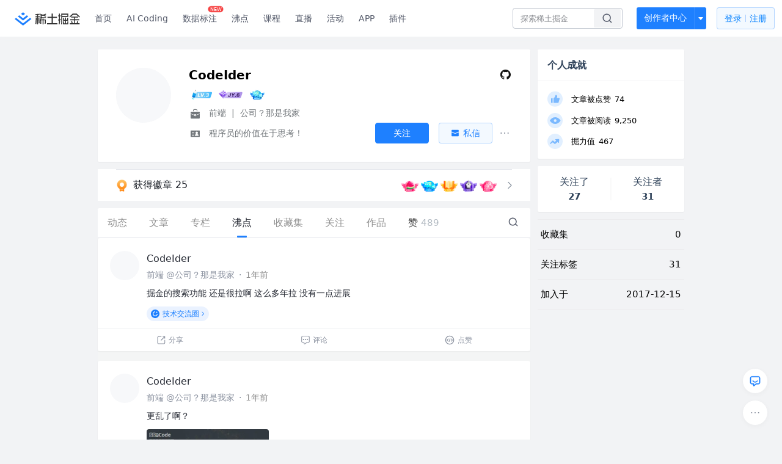

--- FILE ---
content_type: text/html; charset=utf-8
request_url: https://juejin.cn/user/3755587450442509/pins
body_size: 28545
content:
<!doctype html>
<html data-n-head-ssr lang="zh" data-n-head="%7B%22lang%22:%7B%22ssr%22:%22zh%22%7D%7D">
  <head >
    <title>CodeIder 的个人主页 - 沸点 - 掘金</title><meta data-n-head="ssr" charset="utf-8"><meta data-n-head="ssr" name="viewport" content="width=device-width, initial-scale=1, user-scalable=no, viewport-fit=cover"><meta data-n-head="ssr" name="apple-itunes-app" content="app-id=987739104"><meta data-n-head="ssr" name="theme-color" content="#ffffff"><meta data-n-head="ssr" name="msapplication-TileColor" content="#da532c"><meta data-n-head="ssr" name="msvalidate.01" content="BADCF2429624CB0432BE8924E5343343"><meta data-n-head="ssr" name="google-site-verification" content="m8eimwHTlWoObBcEuX3ot93QtMJFS_zHdMZROWrX7-o"><meta data-n-head="ssr" vmid="description" name="description" content="前端 @公司？那是我家 程序员的价值在于思考！"><meta data-n-head="ssr" vmid="keywords" name="keywords" content="CodeIder"><link data-n-head="ssr" rel="preconnect" href="//unpkg.byted-static.com/" crossorigin="anonymous"><link data-n-head="ssr" rel="preconnect" href="//lf3-cdn-tos.bytescm.com" crossorigin="anonymous"><link data-n-head="ssr" rel="preconnect" href="//mcs.snssdk.com" crossorigin="anonymous"><link data-n-head="ssr" rel="preconnect" href="//i.snssdk.com" crossorigin="anonymous"><link data-n-head="ssr" rel="dns-prefetch" href="//lf3-short.ibytedapm.com"><link data-n-head="ssr" rel="dns-prefetch" href="//lf3-cdn-tos.bytescm.com"><link data-n-head="ssr" rel="dns-prefetch" href="//api.juejin.cn"><link data-n-head="ssr" rel="dns-prefetch" href="//lf-cdn-tos.bytescm.com"><link data-n-head="ssr" rel="dns-prefetch" href="//unpkg.byted-static.com"><link data-n-head="ssr" rel="dns-prefetch" href="//p1-juejin.byteimg.com"><link data-n-head="ssr" rel="dns-prefetch" href="//p3-juejin.byteimg.com"><link data-n-head="ssr" rel="dns-prefetch" href="//p6-juejin.byteimg.com"><link data-n-head="ssr" rel="dns-prefetch" href="//p9-juejin.byteimg.com"><link data-n-head="ssr" rel="dns-prefetch" href="//p1-jj.byteimg.com"><link data-n-head="ssr" rel="dns-prefetch" href="//p2-jj.byteimg.com"><link data-n-head="ssr" rel="dns-prefetch" href="//p6-jj.byteimg.com"><link data-n-head="ssr" rel="dns-prefetch" href="//p9-jj.byteimg.com"><link data-n-head="ssr" rel="dns-prefetch" href="//mcs.snssdk.com"><link data-n-head="ssr" rel="dns-prefetch" href="//i.snssdk.com"><link data-n-head="ssr" rel="apple-touch-icon" sizes="180x180" href="https://lf-web-assets.juejin.cn/obj/juejin-web/xitu_juejin_web/static/favicons/apple-touch-icon.png"><link data-n-head="ssr" rel="icon" type="image/png" sizes="32x32" href="https://lf-web-assets.juejin.cn/obj/juejin-web/xitu_juejin_web/static/favicons/favicon-32x32.png"><link data-n-head="ssr" rel="icon" type="image/png" sizes="16x16" href="https://lf-web-assets.juejin.cn/obj/juejin-web/xitu_juejin_web/static/favicons/favicon-16x16.png"><link data-n-head="ssr" rel="mask-icon" href="https://lf-web-assets.juejin.cn/obj/juejin-web/xitu_juejin_web/static/favicons/safari-pinned-tab.svg" color="#1E80FF"><link data-n-head="ssr" rel="manifest" href="https://lf-web-assets.juejin.cn/obj/juejin-web/xitu_juejin_web/static/favicons/site.webmanifest"><link data-n-head="ssr" rel="search" title="掘金" href="https://lf-web-assets.juejin.cn/obj/juejin-web/xitu_juejin_web/static/search.xml" type="application/opensearchdescription+xml"><link data-n-head="ssr" rel="stylesheet" href="https://lf-web-assets.juejin.cn/obj/juejin-web/xitu_juejin_web/static/bytedesign.min.css"><link data-n-head="ssr" rel="canonical" href="https://juejin.cn/user/3755587450442509/pins"><script data-n-head="ssr" type="text/javascript" data-sdk-glue-default="load" src="https://lf-web-assets.juejin.cn/obj/juejin-web/xitu_juejin_web/static/rc-client-security-web-glue/1.0.0.19/sdk-glue.js"></script><script data-n-head="ssr" type="text/javascript" data-sdk-glue-default="init">
        (function (){
          var options = {
            bdms: {
              aid: 2608,
              paths: [
                '/growth_api/v1/publish_benefit_history',
                '/growth_api/v1/check_in',
                '/growth_api/v1/lottery/draw',
                '/growth_api/v1/lottery/ten_draw',
                '/web_shorten',
                '/user_api/v1/user/get',
                '/interact_api/v1/digg/save',
                '/interact_api/v1/digg/query_page',
                '/interact_api/v1/comment/list',
                '/interact_api/v1/comment/hots',
                '/content_api/v1/article/detail',
                '/user_api/v1/follow/followees',
                '/user_api/v1/follow/followers',
                '/interact_api/v1/follow/tag_list',
                '/recommend_api/v1/article/recommend_cate_feed',
                '/interact_api/v1/comment/publish',
                '/interact_api/v1/reply/publish',
                '/growth_api/v1/get_benefit_page',
                '/growth_api/v1/get_cur_point',
                '/growth_api/v1/ten_draw', 
                '/growth_api/v1/draw',
                '/growth_api/v1/lottery_config/get',
                '/user_api/v1/user_referral/bind',
              ]
            },
            verifyCenter: {
              interceptPathList: [
                '/user_api/v1/user/get',
                '/interact_api/v1/digg/save',
                '/interact_api/v1/digg/query_page',
                '/interact_api/v1/comment/list',
                '/interact_api/v1/comment/hots',
                '/content_api/v1/article/detail',
                '/user_api/v1/follow/followees',
                '/user_api/v1/follow/followers',
                '/interact_api/v1/follow/tag_list',
                '/recommend_api/v1/article/recommend_cate_feed',
              ],
              commonOptions: {
                aid: 2608,
                repoId: 56081
              },
              captchaOptions: {
                showMode: 'mask',
              },
            }
          }
        var sdkInfo = {
          bdms: {
            init: function (options) {
              window.bdms.init(options)
            },
            isLoaded: function () {
              return !!window.bdms
            },
            srcList: [
              'https://lf-headquarters-speed.yhgfb-cn-static.com/obj/rc-client-security/web/stable/1.0.0.33/bdms.js',
              'https://lf-c-flwb.bytetos.com/obj/rc-client-security/web/stable/1.0.0.33/bdms.js',
            ],
          },
          verifyCenter: {
            init: function (options) {
              window.TTGCaptcha.init(options);
            },
            isLoaded: function () {
              return !!window.TTGCaptcha;
            },
            srcList: [
              'https://lf-cdn-tos.bytescm.com/obj/rc-verifycenter/sec_sdk_build/4.0.10/captcha/index.js',
              'https://lf-rc1.yhgfb-cn-static.com/obj/rc-verifycenter/sec_sdk_build/4.0.10/captcha/index.js',
            ],
          }
        }
        window._SdkGlueInit(options, sdkInfo)
        })();
        </script><script data-n-head="ssr" vmid="slardar" type="text/javascript" crossorigin="anonymous">;(function (w, d, u, b, n, pc, ga, ae, po, s, p, e, t, pp) {pc = 'precollect';ga = 'getAttribute';ae = 'addEventListener';po = 'PerformanceObserver';s = function (m) {p = [].slice.call(arguments);p.push(Date.now(), location.href);(m == pc ? s.p.a : s.q).push(p)};s.q = [];s.p = { a: [] };w[n] = s;e = document.createElement('script');e.src = u + '?bid=' + b + '&globalName=' + n;e.crossOrigin = u.indexOf('sdk-web') > 0 ? 'anonymous' : 'use-credentials';d.getElementsByTagName('head')[0].appendChild(e);if (ae in w) {s.pcErr = function (e) {e = e || w.event;t = e.target || e.srcElement;if (t instanceof Element || t instanceof HTMLElement) {if (t[ga]('integrity')) {w[n](pc, 'sri', t[ga]('href') || t[ga]('src'))} else {w[n](pc, 'st', { tagName: t.tagName, url: t[ga]('href') || t[ga]('src') })}} else {w[n](pc, 'err', e.error || e.message)}};s.pcRej = function (e) {e = e || w.event;w[n](pc, 'err', e.reason || (e.detail && e.detail.reason))};w[ae]('error', s.pcErr, true);w[ae]('unhandledrejection', s.pcRej, true);};if('PerformanceLongTaskTiming' in w) {pp = s.pp = { entries: [] };pp.observer = new PerformanceObserver(function (l) {pp.entries = pp.entries.concat(l.getEntries())});pp.observer.observe({ entryTypes: ['longtask', 'largest-contentful-paint','layout-shift'] })}})(window,document,'https://lf3-short.ibytedapm.com/slardar/fe/sdk-web/browser.cn.js','2608','SlardarWeb')</script><script data-n-head="ssr" type="text/javascript" src="https://lf-web-assets.juejin.cn/obj/juejin-web/xitu_juejin_web/static/slardar-plugin/imageReport.js"></script><script data-n-head="ssr" type="text/javascript" src="https://lf-web-assets.juejin.cn/obj/juejin-web/xitu_juejin_web/static/cdn-retry/bundle-dcf007.js" id="cdn-retry" defer></script><link rel="preload" href="//lf-web-assets.juejin.cn/obj/juejin-web/xitu_juejin_web/393cbc7.js" as="script"><link rel="preload" href="//lf-web-assets.juejin.cn/obj/juejin-web/xitu_juejin_web/0369241.js" as="script"><link rel="preload" href="//lf-web-assets.juejin.cn/obj/juejin-web/xitu_juejin_web/4bc87e2.js" as="script"><link rel="preload" href="//lf-web-assets.juejin.cn/obj/juejin-web/xitu_juejin_web/app.a51996e.css" as="style"><link rel="preload" href="//lf-web-assets.juejin.cn/obj/juejin-web/xitu_juejin_web/c7aca89.js" as="script"><link rel="preload" href="//lf-web-assets.juejin.cn/obj/juejin-web/xitu_juejin_web/layouts/default.a1d6163.css" as="style"><link rel="preload" href="//lf-web-assets.juejin.cn/obj/juejin-web/xitu_juejin_web/19bb378.js" as="script"><link rel="preload" href="//lf-web-assets.juejin.cn/obj/juejin-web/xitu_juejin_web/59.edd387c.css" as="style"><link rel="preload" href="//lf-web-assets.juejin.cn/obj/juejin-web/xitu_juejin_web/26150cd.js" as="script"><link rel="stylesheet" href="//lf-web-assets.juejin.cn/obj/juejin-web/xitu_juejin_web/app.a51996e.css"><link rel="stylesheet" href="//lf-web-assets.juejin.cn/obj/juejin-web/xitu_juejin_web/layouts/default.a1d6163.css"><link rel="stylesheet" href="//lf-web-assets.juejin.cn/obj/juejin-web/xitu_juejin_web/59.edd387c.css">
  </head>
  <body >
    <script data-n-head="ssr" type="text/javascript" data-pbody="true">(function () {
    const pages = [
        /^\/$/,
        /^\/following$/,
        /^\/recommended$/,
        '^/pins.*',
        '^/pin.*',
        /^\/course(?!\/payment\/)/,
        /^\/post\/.*/,
        '^/hot.*',
        /^\/book\/\d+/,
        /^\/video\/\d+/,
        /^\/user\/settings.*/,
        /^\/spost\/\d+/,
        /^\/notification(?!\/im)/,
        '^/backend',
        '^/frontend',
        '^/android',
        '^/ios',
        '^/ai',
        '^/freebie',
        '^/career',
        '^/article',
        '^/player',
    ];
    function isInJuejinApp() {
        const userAgent = typeof navigator !== 'undefined' ? navigator.userAgent : '';
        return /juejin/i.test(userAgent);
    }
    if (typeof window !== 'undefined' && !isInJuejinApp()) {
        try {
            const path = window.location.pathname;
            const isAvailable = pages.some((page) => {
                const reg = new RegExp(page);
                return reg.test(path);
            });
            if (isAvailable) {
                const localValue = localStorage.getItem('juejin_2608_theme') || '{}';
                let { theme = 'light', isFollowSystem = false } = JSON.parse(localValue);
                if (isFollowSystem) {
                    const themeMedia = window.matchMedia('(prefers-color-scheme: light)');
                    theme = themeMedia.matches ? 'light' : 'dark';
                    localStorage.setItem('juejin_2608_theme', JSON.stringify({ theme, isFollowSystem }));
                }
                document.body.setAttribute('data-theme', theme);
            }
            else {
                document.body.setAttribute('data-theme', 'light');
            }
        }
        catch (e) {
            console.error('浏览器不支持localStorage');
        }
    }
})()</script><div data-server-rendered="true" id="__nuxt"><div id="__layout"><div id="juejin"><div data-v-539963b4 data-v-003a7416><div class="view-container" data-v-539963b4><!----> <header data-fetch-key="data-v-21a07997:0" class="main-header main-header unauthorized visible" data-v-21a07997 data-v-539963b4><div class="container" data-v-21a07997><a rel="noreferrer" class="logo" data-v-21a07997><img src="//lf-web-assets.juejin.cn/obj/juejin-web/xitu_juejin_web/e08da34488b114bd4c665ba2fa520a31.svg" alt="稀土掘金" class="logo-img" data-v-21a07997> <img src="//lf-web-assets.juejin.cn/obj/juejin-web/xitu_juejin_web/6c61ae65d1c41ae8221a670fa32d05aa.svg" alt="稀土掘金" class="mobile" data-v-21a07997></a> <!----> <nav role="navigation" class="main-nav" data-v-21a07997><ul class="nav-list" data-v-21a07997><!----> <li class="main-nav-list" data-v-21a07997><!----> <ul class="phone-hide" data-v-21a07997><li class="nav-item link-item" data-v-21a07997><a href="/" data-v-21a07997>首页</a></li> <li class="nav-item link-item activities" data-v-21a07997><a href="https://aicoding.juejin.cn" data-v-21a07997>
                AI Coding
              </a></li> <li class="nav-item link-item activities" data-v-21a07997><a href="https://aidp.juejin.cn" data-v-21a07997>
                数据标注
                <span class="new-font" data-v-21a07997>NEW</span></a></li> <li class="nav-item link-item activities" data-v-21a07997><a href="/pins" data-v-21a07997>
                沸点
                <span class="text" data-v-21a07997><!----></span></a></li> <li class="nav-item link-item book" data-v-21a07997><a href="/course" data-v-21a07997>
                课程
                <!----></a></li> <li class="nav-item link-item" data-v-21a07997><a href="/live" data-v-21a07997>
                直播
              </a></li> <li class="nav-item link-item" data-v-21a07997><a href="/events/all" data-v-21a07997>
                活动
              </a></li> <nav class="nav-item link-item download-icon" data-v-21a07997><a href="/app?utm_source=jj_nav" target="_blank" class="download-app no-border" data-v-21a07997>
                APP
              </a></nav> <nav class="nav-item link-item extension-icon" data-v-21a07997><a href="https://juejin.cn/extension?utm_source=jj_nav" target="_blank" rel="nofollow noopener noreferrer" class="jj-link broswer-extension no-border" data-v-65b50b51 data-v-21a07997><span data-v-65b50b51 data-v-21a07997>插件</span></a></nav> <!----></ul></li> <ul class="right-side-nav" data-v-21a07997><li class="search-add" data-v-21a07997><ul class="search-add-ul" data-v-21a07997><li class="nav-item search" data-v-21a07997><form role="search" class="search-form" data-v-21a07997><input type="search" maxlength="64" placeholder="" value="" class="search-input" data-v-21a07997> <div class="seach-icon-container" data-v-21a07997><svg width="18" height="18" viewBox="0 0 18 18" fill="none" xmlns="http://www.w3.org/2000/svg" class="search-icon" data-v-21a07997 data-v-21a07997><path d="M12.4008 12.4008C14.744 10.0577 14.744 6.25871 12.4008 3.91556C10.0577 1.57242 6.25871 1.57242 3.91556 3.91556C1.57242 6.25871 1.57242 10.0577 3.91556 12.4008C6.25871 14.744 10.0577 14.744 12.4008 12.4008ZM12.4008 12.4008L15.5828 15.5828" stroke-width="1.5" stroke-linecap="round" stroke-linejoin="round" data-v-21a07997 data-v-21a07997></path></svg></div> <!----> <div class="typehead" style="display:none;" data-v-21a07997><!----> <div class="title" data-v-21a07997><span data-v-21a07997>搜索历史</span> <span class="clear" data-v-21a07997>
                        清空
                      </span></div> <div class="list" data-v-21a07997></div></div></form></li> <!----> <li class="nav-item add creator-item" data-v-21a07997><div class="add-group" data-v-222d7b0f data-v-21a07997><!----> <button class="add-btn" data-v-222d7b0f>
    创作者中心
  </button> <div class="more" data-v-222d7b0f><svg width="12" height="12" viewBox="0 0 12 12" fill="none" xmlns="http://www.w3.org/2000/svg" class="unfold12-icon" data-v-222d7b0f data-v-222d7b0f><path d="M2.45025 4.82383C2.17422 4.49908 2.40501 4 2.83122 4H9.16878C9.59499 4 9.82578 4.49908 9.54975 4.82382L6.38097 8.5518C6.1813 8.7867 5.8187 8.7867 5.61903 8.5518L2.45025 4.82383Z" fill="white" data-v-222d7b0f data-v-222d7b0f></path></svg> <div class="more-mask" data-v-222d7b0f></div> <div class="more-list" data-v-222d7b0f><ul class="menu" data-v-222d7b0f><li class="item" data-v-222d7b0f><div class="icon write-article" data-v-222d7b0f></div> <div class="title" data-v-222d7b0f>写文章</div></li><li class="item" data-v-222d7b0f><div class="icon issue-points" data-v-222d7b0f></div> <div class="title" data-v-222d7b0f>发沸点</div></li><li class="item" data-v-222d7b0f><div class="icon write-note" data-v-222d7b0f></div> <div class="title" data-v-222d7b0f>写笔记</div></li><li class="item" data-v-222d7b0f><div class="icon create-jcode" data-v-222d7b0f></div> <div class="title" data-v-222d7b0f>写代码</div></li><li class="item" data-v-222d7b0f><div class="icon drafts" data-v-222d7b0f></div> <div class="title" data-v-222d7b0f>草稿箱</div></li></ul> <div class="divider" data-v-222d7b0f></div> <div class="inspiration" data-v-222d7b0f><div class="info" data-v-222d7b0f><span class="title" data-v-222d7b0f>创作灵感</span> <span class="more-info" data-v-222d7b0f>
            查看更多
            <i class="icon byte-icon byte-icon--right" data-v-222d7b0f><svg t="1561636167146" class="icon" viewBox="0 0 1024 1024" version="1.1" xmlns="http://www.w3.org/2000/svg" p-id="404349" xmlns:xlink="http://www.w3.org/1999/xlink"><path d="M630.4 512L283.52 165.12a21.12 21.12 0 0 1 0-30.08l30.08-30.08a21.12 21.12 0 0 1 30.08 0l377.6 376.96a42.24 42.24 0 0 1 0 60.16l-377.6 376.96a21.12 21.12 0 0 1-30.08 0l-30.08-30.08a21.12 21.12 0 0 1 0-30.08z" p-id="404350"></path></svg></i></span></div> <div class="list" data-v-222d7b0f>  <div class="item" data-v-21339fef data-v-222d7b0f><div class="xitu-skeleton xitu-skeleton-animated" data-v-21339fef><div class="xitu-skeleton-item" data-v-21339fef><!----> <div class="xitu-skeleton-content" style="padding:20px;" data-v-21339fef><div class="xitu-skeleton-line" data-v-21339fef></div><div class="xitu-skeleton-line" data-v-21339fef></div><div class="xitu-skeleton-line" data-v-21339fef></div></div></div></div></div></div></div></div></div> <!----></div></li></ul></li> <!----> <!----> <!----> <li class="nav-item auth" data-v-21a07997><div class="login-button-wrap" data-v-21a07997><button class="login-button" data-v-21a07997>
                登录
                <div class="login-button-inner" data-v-21a07997><div class="login-button-line" data-v-21a07997></div>
                  注册
                </div></button> <!----></div></li></ul></ul></nav></div></header>  <main class="container main-container" data-v-539963b4><!----> <div class="view user-view" data-v-539963b4 data-v-003a7416><div class="major-area" data-v-539963b4 data-v-003a7416><div itemscope="itemscope" itemtype="http://schema.org/Person" data-user-id="3755587450442509" class="user-info-block block shadow" data-v-003a7416><meta itemprop="url" content="https://juejin.cn/user/3755587450442509"> <meta itemprop="image" content="https://p6-passport.byteacctimg.com/img/user-avatar/ce0607b604a2cd492936b00aa1cfa935~300x300.image"> <meta itemprop="name" content="CodeIder"> <meta itemprop="jobTitle" content="前端"> <div itemprop="memberOf" itemscope="itemscope" itemtype="http://schema.org/Organization"><meta itemprop="name" content="公司？那是我家"></div> <div class="avatar jj-avatar" data-v-03256cc6 data-v-003a7416><img loading="eager" src="https://p6-passport.byteacctimg.com/img/user-avatar/ce0607b604a2cd492936b00aa1cfa935~180x180.awebp" alt="CodeIder的个人资料头像" class="lazy avatar-img immediate" data-v-5244ef91 data-v-03256cc6> </div> <div class="info-box info-box" data-v-20db666e data-v-003a7416><div class="top" data-v-20db666e><div class="left" data-v-20db666e><h1 class="username" data-v-20db666e><span class="user-name" data-v-20db666e>CodeIder</span></h1> <!----></div> <div class="link-box link-box" data-v-01966b9e data-v-20db666e><!----> <a title="GitHub" class="github-link link" data-v-01966b9e><svg width="21" height="18" viewBox="0 0 21 18" xmlns="http://www.w3.org/2000/svg" class="icon github-icon" data-v-01966b9e data-v-01966b9e><path fill="#161614" fill-rule="nonzero" d="M1.857 9.203c0 3.624 2.456 6.698 5.862 7.782.429.076.585-.177.585-.395 0-.194-.007-.71-.012-1.395-2.384.496-2.887-1.1-2.887-1.1-.39-.947-.952-1.2-.952-1.2-.778-.508.06-.498.06-.498.86.058 1.312.846 1.312.846.765 1.253 2.007.89 2.495.68.078-.529.3-.89.544-1.095-1.903-.207-3.904-.911-3.904-4.054 0-.896.334-1.628.882-2.201-.088-.208-.383-1.042.084-2.171 0 0 .72-.22 2.357.84a8.557 8.557 0 0 1 2.146-.276 8.566 8.566 0 0 1 2.146.277c1.636-1.062 2.354-.841 2.354-.841.468 1.129.174 1.963.086 2.17.55.574.881 1.306.881 2.202 0 3.15-2.004 3.844-3.913 4.047.307.253.581.754.581 1.52 0 1.096-.01 1.98-.01 2.25 0 .219.154.474.589.394C16.546 15.898 19 12.825 19 9.203 19 4.673 15.162 1 10.428 1c-4.733 0-8.57 3.672-8.57 8.203z" data-v-01966b9e data-v-01966b9e></path></svg></a> <!----></div></div> <div class="user-info-icon" data-v-20db666e><span to="" blank="true" class="rank rank" data-v-23743940 data-v-20db666e><img src="[data-uri]" alt="创作等级LV.3" title="创作等级LV.3" class="lazy" style="aspect-ratio:NaN;" data-v-5244ef91 data-v-23743940></span> <span show-jscore-level="true" class="jueyou-level" data-v-67c60cca data-v-20db666e><div class="byte-tooltip byte-tooltip--dark" style="display:none;">
        掘友等级
      </div><span class="byte-tooltip__wrapper"><img src="[data-uri]" alt="掘友6级：杰出掘友" title="掘友6级：杰出掘友" class="lazy" style="aspect-ratio:NaN;" data-v-5244ef91 data-v-67c60cca></span></span> <!----> <img src="[data-uri]" alt="掘言掘语" title="掘言掘语" class="lazy thumb" style="aspect-ratio:Infinity;" data-v-5244ef91 data-v-20db666e></div> <div class="introduction" data-v-20db666e><div class="left" data-v-20db666e><div class="position" data-v-20db666e><svg width="21" height="18" viewBox="0 0 21 18" class="icon position-icon" data-v-20db666e data-v-20db666e><g fill="none" fill-rule="evenodd" data-v-20db666e data-v-20db666e><path fill="#72777B" d="M3 8.909V6.947a1 1 0 0 1 1-1h13a1 1 0 0 1 1 1V8.92l-6 2.184v-.42c0-.436-.336-.79-.75-.79h-1.5c-.414 0-.75.354-.75.79v.409L3 8.909zm0 .7l6 2.184v.47c0 .436.336.79.75.79h1.5c.414 0 .75-.354.75-.79v-.46l6-2.183V16a1 1 0 0 1-1 1H4a1 1 0 0 1-1-1V9.609zm6.75 1.075h1.5v1.58h-1.5v-1.58z" data-v-20db666e data-v-20db666e></path><path stroke="#72777B" d="M7.5 5.213V4A1.5 1.5 0 0 1 9 2.5h3A1.5 1.5 0 0 1 13.5 4v1.213" data-v-20db666e data-v-20db666e></path></g></svg> <span class="content" data-v-20db666e><span data-v-20db666e>前端</span> <span class="divider" data-v-20db666e>
              |
            </span> <span data-v-20db666e>公司？那是我家</span></span></div> <div class="intro" data-v-20db666e><svg width="21" height="18" viewBox="0 0 21 18" class="icon intro-icon" data-v-20db666e data-v-20db666e><path fill="#72777B" fill-rule="evenodd" d="M4 4h13a1 1 0 0 1 1 1v9a1 1 0 0 1-1 1H4a1 1 0 0 1-1-1V5a1 1 0 0 1 1-1zm9 6a2 2 0 1 0 0-4 2 2 0 0 0 0 4zm3 3a3 3 0 0 0-6 0h6zM5 7v1h4V7H5zm0 2.5v1h4v-1H5zM5 12v1h4v-1H5z" data-v-20db666e data-v-20db666e></path></svg> <span class="content" data-v-20db666e>程序员的价值在于思考！</span></div></div> <!----></div></div> <!----></div> <a href="/badge/3755587450442509" class="badge-wall" data-v-003a7416><div class="badge-wrap" data-v-003a7416><div class="badge-left" data-v-003a7416><img src="//lf-web-assets.juejin.cn/obj/juejin-web/xitu_juejin_web/img/badge-count-icon.0586ac4.png" alt="" class="count-icon" data-v-003a7416> <div class="badge-count" data-v-003a7416>获得徽章 25</div></div> <ul class="badge-list" data-v-003a7416><li class="badge-item" data-v-003a7416><img src="https://p1-juejin.byteimg.com/tos-cn-i-k3u1fbpfcp/04d188775c7a4bcc94bfad39ca044c11~tplv-k3u1fbpfcp-image.image#?w=500&amp;h=500&amp;s=128800&amp;e=png&amp;a=1&amp;b=f92867" alt="" class="badge-item-img" data-v-003a7416></li><li class="badge-item" data-v-003a7416><img src="https://p6-juejin.byteimg.com/tos-cn-i-k3u1fbpfcp/59fa6cd9d21e4a41a41f8510dcdd36c3~tplv-k3u1fbpfcp-image.image#?w=500&amp;h=500&amp;s=143498&amp;e=png&amp;a=1&amp;b=26adfb" alt="" class="badge-item-img" data-v-003a7416></li><li class="badge-item" data-v-003a7416><img src="https://p1-juejin.byteimg.com/tos-cn-i-k3u1fbpfcp/eeb0d1e8235945fa81739c267a1fa0bf~tplv-k3u1fbpfcp-image.image#?w=500&amp;h=500&amp;s=129146&amp;e=png&amp;a=1&amp;b=fea127" alt="" class="badge-item-img" data-v-003a7416></li><li class="badge-item" data-v-003a7416><img src="https://p6-juejin.byteimg.com/tos-cn-i-k3u1fbpfcp/ba35c9393827423497876a86031b297a~tplv-k3u1fbpfcp-image.image#?w=500&amp;h=500&amp;s=151590&amp;e=png&amp;a=1&amp;b=9375e7" alt="" class="badge-item-img" data-v-003a7416></li><li class="badge-item" data-v-003a7416><img src="https://p9-juejin.byteimg.com/tos-cn-i-k3u1fbpfcp/4b40b421f5be4be0ac33be75a7b337cb~tplv-k3u1fbpfcp-image.image#?w=500&amp;h=500&amp;s=127207&amp;e=png&amp;a=1&amp;b=ff7fa5" alt="" class="badge-item-img" data-v-003a7416></li> <img src="//lf-web-assets.juejin.cn/obj/juejin-web/xitu_juejin_web/b307148589ab904ec14c386e41b91fda.svg" alt="" class="badge-icon" data-v-003a7416></ul></div></a> <!----> <!----> <div class="list-block" data-v-539963b4 data-v-003a7416><div class="detail-list detail-list" data-v-970ba0b6 data-v-003a7416><div class="list-header" data-v-970ba0b6><div class="header-content" data-v-970ba0b6><!----> <a href="/user/3755587450442509" class="nav-item route-active" data-v-970ba0b6><div class="item-title" data-v-970ba0b6>动态</div></a> <a href="/user/3755587450442509/posts" class="nav-item" data-v-970ba0b6><div class="item-title" data-v-970ba0b6>文章</div></a> <a href="/user/3755587450442509/columns" class="nav-item" data-v-970ba0b6><div class="item-title" data-v-970ba0b6>专栏</div></a> <a href="/user/3755587450442509/pins" aria-current="page" class="nav-item router-link-exact-active route-active active" data-v-970ba0b6><div class="item-title" data-v-970ba0b6>沸点</div></a> <!----> <a href="/user/3755587450442509/collections" rel="nofollow" class="nav-item" data-v-970ba0b6><div class="item-title" data-v-970ba0b6>收藏集</div></a> <a href="/user/3755587450442509/tags" class="nav-item" data-v-970ba0b6><div class="item-title" data-v-970ba0b6>关注</div></a> <a href="/user/3755587450442509/robots" class="nav-item" data-v-970ba0b6><div class="item-title" data-v-970ba0b6>作品</div></a> <div class="nav-item not-in-scroll-mode" data-v-970ba0b6><div class="item-title" data-v-970ba0b6>赞</div> <div class="item-count" data-v-970ba0b6>
          489
        </div> <div class="item-count" data-v-970ba0b6><i class="ion-arrow-down-b" data-v-970ba0b6></i></div> <div class="more-panel" style="display:none;" data-v-970ba0b6><a href="/user/3755587450442509/likes" class="more-item" data-v-970ba0b6>
            文章 411
          </a> <a href="/user/3755587450442509/praise" class="more-item" data-v-970ba0b6>
            沸点 78
          </a></div></div> <a href="/user/3755587450442509/likes" class="nav-item only-in-scroll-mode" data-v-970ba0b6><div class="item-title" data-v-970ba0b6>赞</div> <div class="item-count" data-v-970ba0b6>
          489
        </div></a> <!----> <div class="search-icon-container" data-v-970ba0b6><a href="/user/3755587450442509/search?search_type=0" data-v-970ba0b6><img src="//lf-web-assets.juejin.cn/obj/juejin-web/xitu_juejin_web/4faa6e4d3204581da39135d50cec3f73.svg" alt="" class="search-icon" data-v-970ba0b6></a></div></div> <div class="search-container" data-v-970ba0b6><div class="return-content" data-v-970ba0b6><a href="/user/3755587450442509" class="route-active" data-v-970ba0b6><div class="return" data-v-970ba0b6><img src="[data-uri]" class="icon" data-v-970ba0b6> <div class="title" data-v-970ba0b6>返回</div></div></a> <div class="pc-return" data-v-970ba0b6><div class="line" data-v-970ba0b6>|</div> <div class="title" data-v-970ba0b6>搜索文章</div></div></div> <div class="search-input byte-input byte-input--normal byte-input--suffixed" data-v-970ba0b6><!----><input type="text" autocomplete="" placeholder="搜索 发布/点赞/收藏的文章" name="" aria-label="" spellcheck="false" value="" class="byte-input__input byte-input__input--normal"><!----><span class="byte-input__suffix"><i class="byte-icon byte-icon--search byte-input__search-icon" style="width:normalpx;height:normalpx;"><svg t="1561632838264" class="icon" viewBox="0 0 1024 1024" version="1.1" xmlns="http://www.w3.org/2000/svg" p-id="303787" xmlns:xlink="http://www.w3.org/1999/xlink"><path d="M819.2 718.165333l154.282667 154.282667a23.210667 23.210667 0 0 1 0 32.768l-38.912 38.229333a22.528 22.528 0 0 1-32.085334 0L750.933333 793.258667a386.389333 386.389333 0 1 1 68.266667-75.093334zM500.394667 791.893333a291.498667 291.498667 0 1 0-290.816-291.498666 291.498667 291.498667 0 0 0 290.816 291.498666z" p-id="303788"></path></svg></i></span><!----></div></div></div> <div class="list-body" data-v-970ba0b6><div enter-method="profile_follow_button" user="[object Object]" type="pins" is-self-page="true" dislike-message="这里什么都没有" search-id="" is-show-top-tag="true" data-v-21339fef data-v-970ba0b6><div class="like-list-box" data-v-21339fef><ul tea-follow-type-header="100" tea-follow-type-user-popover="100" class="pin-list pin-list" data-v-3232c54c><li class="item shadow" data-v-3232c54c><div data-jj-helper="pinItem" data-pin-id="7437525799211155496" class="pin" data-v-80039eec data-v-3232c54c><div data-jj-helper="pinItemUserHeader" data-author-id="3755587450442509" class="pin-header-row pin-header" data-v-47f4e32c data-v-80039eec><div class="account-group" data-v-47f4e32c><div class="popover-box user-popover" style="display:flex;" data-v-487cbd49 data-v-889b6f90 data-v-47f4e32c><!---->  <a href="/user/3755587450442509" target="_blank" rel="" class="jj-link user-link" data-v-65b50b51 data-v-47f4e32c><div class="avatar jj-avatar" data-v-03256cc6 data-v-47f4e32c><img src="[data-uri]" alt="CodeIder的头像" class="lazy avatar-img" data-v-5244ef91 data-v-03256cc6> </div></a></div> <div class="pin-header-content" data-v-47f4e32c><div class="pin-header-popover" data-v-47f4e32c><div class="popover-box user-popover" data-v-487cbd49 data-v-889b6f90 data-v-47f4e32c><!---->  <a href="/user/3755587450442509" target="_blank" rel="" class="jj-link username" data-v-65b50b51 data-v-47f4e32c>
            CodeIder
          </a></div> <!----></div> <div class="meta-box" data-v-47f4e32c><div class="position ellipsis" data-v-47f4e32c>前端 @公司？那是我家</div> <div class="dot" data-v-47f4e32c>·</div> <a href="/pin/7437525799211155496" target="_blank" rel="" class="jj-link" data-v-65b50b51 data-v-47f4e32c><time datetime="1731719216000" title="2024-11-16 09:06:56" class="time" data-v-65b50b51 data-v-47f4e32c>
            1年前
          </time></a></div></div></div> <div class="right-action" data-v-47f4e32c><!----> <!----> <!----> <!----></div> <div class="header-action" data-v-47f4e32c><!----></div></div> <div class="dislike-entry" data-v-80039eec><div class="icon" data-v-80039eec><span class="dislike-icon" data-v-80039eec><svg width="16" height="16" viewBox="0 0 16 16" fill="none" xmlns="http://www.w3.org/2000/svg" data-v-80039eec data-v-80039eec><circle cx="2.33301" cy="8" r="1.0625" fill="#8A919F" data-v-80039eec data-v-80039eec></circle><circle cx="8" cy="8" r="1.0625" fill="#8A919F" data-v-80039eec data-v-80039eec></circle><circle cx="13.667" cy="8" r="1.0625" fill="#8A919F" data-v-80039eec data-v-80039eec></circle></svg></span> <div class="dislike-list dislike-list" style="display:none;" data-v-e090572a data-v-80039eec data-v-80039eec><div class="dislike-menu" data-v-e090572a><ul data-v-e090572a><!----> <li class="dislike-li" data-v-e090572a><svg width="16" height="16" viewBox="0 0 16 16" fill="none" xmlns="http://www.w3.org/2000/svg" class="icon" data-v-e090572a data-v-e090572a><path fill-rule="evenodd" clip-rule="evenodd" d="M8.06904 2.67359L13.856 12.6969C13.8684 12.7183 13.8687 12.7297 13.8686 12.7359C13.8684 12.7457 13.8654 12.7606 13.856 12.7769C13.8466 12.7932 13.8352 12.8032 13.8268 12.8083C13.8215 12.8115 13.8114 12.8169 13.7867 12.8169H2.21282C2.18809 12.8169 2.17799 12.8115 2.17273 12.8083C2.16432 12.8032 2.15294 12.7932 2.14354 12.7769C2.13413 12.7606 2.13109 12.7457 2.13092 12.7359C2.13081 12.7297 2.13117 12.7183 2.14354 12.6969L7.93048 2.67359C7.94284 2.65218 7.95258 2.64614 7.95795 2.64316C7.96654 2.6384 7.98095 2.63359 7.99976 2.63359C8.01858 2.63359 8.03299 2.6384 8.04157 2.64316C8.04694 2.64614 8.05668 2.65218 8.06904 2.67359ZM6.89125 2.07359C7.38392 1.22026 8.6156 1.22026 9.10828 2.07359L14.8952 12.0969C15.3879 12.9502 14.7721 14.0169 13.7867 14.0169H2.21282C1.22747 14.0169 0.611633 12.9502 1.10431 12.0969L6.89125 2.07359ZM7.99976 5.29656C8.33113 5.29656 8.59976 5.56519 8.59976 5.89656L8.59976 9.56844C8.59976 9.89981 8.33113 10.1684 7.99976 10.1684C7.66839 10.1684 7.39976 9.89981 7.39976 9.56844V5.89656C7.39976 5.56519 7.66839 5.29656 7.99976 5.29656ZM8.59976 11.2872C8.59976 11.6186 8.33113 11.8872 7.99976 11.8872C7.66839 11.8872 7.39976 11.6186 7.39976 11.2872C7.39976 10.9558 7.66839 10.6872 7.99976 10.6872C8.33113 10.6872 8.59976 10.9558 8.59976 11.2872Z" fill="#4E5969" data-v-e090572a data-v-e090572a></path></svg> <span class="text" data-v-e090572a>举报</span></li></ul></div></div></div></div> <div class="pin-content-row middle-row" data-v-80039eec><div class="content-box content-box" data-v-08787267 data-v-80039eec><!----> <span class="content" data-v-08787267>掘金的搜索功能 还是很拉啊 这么多年拉 没有一点进展</span> <div class="limit-ctl-box" data-v-08787267><!----> <!----></div> <div class="popover-box user-popover" data-v-487cbd49 data-v-78a63d78 data-v-08787267><!----> </div></div></div> <!----> <!----> <!----> <!----> <div class="club-digg-row middle-row" data-v-80039eec><div class="pin-club-box" data-v-80039eec><a href="/pin/club/6824710202655244301" target="_blank" class="club" data-v-80039eec><svg width="16" height="16" viewBox="0 0 16 16" fill="none" xmlns="http://www.w3.org/2000/svg" class="club-icon" data-v-80039eec><path fill-rule="evenodd" clip-rule="evenodd" d="M15 8C15 11.866 11.866 15 8 15C4.13401 15 1 11.866 1 8C1 4.13401 4.13401 1 8 1C11.866 1 15 4.13401 15 8ZM11.36 8C11.7135 8 12.0052 8.28834 11.9489 8.63729C11.8578 9.20177 11.6463 9.74274 11.3259 10.2223C10.8864 10.8801 10.2616 11.3928 9.53073 11.6955C8.79983 11.9983 7.99556 12.0775 7.21964 11.9231C6.44371 11.7688 5.73098 11.3878 5.17157 10.8284C4.61216 10.269 4.2312 9.55628 4.07686 8.78036C3.92252 8.00444 4.00173 7.20017 4.30448 6.46927C4.60723 5.73836 5.11992 5.11365 5.77772 4.67412C6.25726 4.3537 6.79823 4.14219 7.36271 4.05109C7.71166 3.99477 8 4.28654 8 4.64C8 4.99346 7.7096 5.27254 7.36588 5.35495C7.05478 5.42953 6.75763 5.55881 6.48885 5.7384C6.04155 6.03728 5.69292 6.46209 5.48705 6.9591C5.28118 7.45612 5.22731 8.00302 5.33226 8.53065C5.43722 9.05827 5.69627 9.54293 6.07667 9.92333C6.45707 10.3037 6.94173 10.5628 7.46935 10.6677C7.99698 10.7727 8.54388 10.7188 9.0409 10.513C9.53791 10.3071 9.96272 9.95845 10.2616 9.51115C10.4412 9.24237 10.5705 8.94522 10.6451 8.63412C10.7275 8.2904 11.0065 8 11.36 8ZM10.5 6.5C11.0523 6.5 11.5 6.05228 11.5 5.5C11.5 4.94772 11.0523 4.5 10.5 4.5C9.94771 4.5 9.5 4.94772 9.5 5.5C9.5 6.05228 9.94771 6.5 10.5 6.5Z" fill="#1E80FF" data-v-80039eec></path></svg> <span data-v-80039eec>技术交流圈  </span> <svg width="8" height="8" viewBox="0 0 8 8" fill="none" xmlns="http://www.w3.org/2000/svg" class="right-arrow" data-v-80039eec><path d="M3.11146 0.717157C2.95525 0.560948 2.70198 0.560948 2.54577 0.717157C2.38956 0.873367 2.38956 1.12663 2.54577 1.28284L3.11146 0.717157ZM5.65704 3.82843L5.93988 4.11127C6.09609 3.95506 6.09609 3.70179 5.93988 3.54558L5.65704 3.82843ZM2.54577 6.37401C2.38956 6.53022 2.38956 6.78349 2.54577 6.9397C2.70198 7.09591 2.95525 7.09591 3.11146 6.9397L2.54577 6.37401ZM2.54577 1.28284L5.3742 4.11127L5.93988 3.54558L3.11146 0.717157L2.54577 1.28284ZM5.3742 3.54558L2.54577 6.37401L3.11146 6.9397L5.93988 4.11127L5.3742 3.54558Z" fill="#1E80FF" data-v-80039eec></path></svg></a></div> <div style="flex: auto" data-v-80039eec></div> <!----></div> <!----> <div class="pin-action-row" data-v-80039eec><div class="action-box action-box" data-v-23e750b4 data-v-80039eec><div class="share-action action" data-v-23e750b4><div class="action-title-box" data-v-23e750b4><span class="icon normal-icon share-icon" data-v-23e750b4></span> <span class="action-title" data-v-23e750b4>分享</span></div> <!----></div> <div class="comment-action action" data-v-23e750b4><div class="action-title-box" data-v-23e750b4><span class="icon normal-icon comment-icon" data-v-23e750b4></span> <span class="action-title" data-v-23e750b4>评论</span></div></div> <div class="like-action action" data-v-23e750b4><div class="action-title-box" data-v-23e750b4><span class="icon TechnologyExchange" data-v-789ba8ee data-v-23e750b4></span> <span class="action-title" data-v-23e750b4>点赞</span></div></div></div></div> <!----></div></li><li class="item shadow" data-v-3232c54c><div data-jj-helper="pinItem" data-pin-id="7384998829840629811" class="pin" data-v-80039eec data-v-3232c54c><div data-jj-helper="pinItemUserHeader" data-author-id="3755587450442509" class="pin-header-row pin-header" data-v-47f4e32c data-v-80039eec><div class="account-group" data-v-47f4e32c><div class="popover-box user-popover" style="display:flex;" data-v-487cbd49 data-v-889b6f90 data-v-47f4e32c><!---->  <a href="/user/3755587450442509" target="_blank" rel="" class="jj-link user-link" data-v-65b50b51 data-v-47f4e32c><div class="avatar jj-avatar" data-v-03256cc6 data-v-47f4e32c><img src="[data-uri]" alt="CodeIder的头像" class="lazy avatar-img" data-v-5244ef91 data-v-03256cc6> </div></a></div> <div class="pin-header-content" data-v-47f4e32c><div class="pin-header-popover" data-v-47f4e32c><div class="popover-box user-popover" data-v-487cbd49 data-v-889b6f90 data-v-47f4e32c><!---->  <a href="/user/3755587450442509" target="_blank" rel="" class="jj-link username" data-v-65b50b51 data-v-47f4e32c>
            CodeIder
          </a></div> <!----></div> <div class="meta-box" data-v-47f4e32c><div class="position ellipsis" data-v-47f4e32c>前端 @公司？那是我家</div> <div class="dot" data-v-47f4e32c>·</div> <a href="/pin/7384998829840629811" target="_blank" rel="" class="jj-link" data-v-65b50b51 data-v-47f4e32c><time datetime="1719561014000" title="2024-06-28 15:50:14" class="time" data-v-65b50b51 data-v-47f4e32c>
            1年前
          </time></a></div></div></div> <div class="right-action" data-v-47f4e32c><!----> <!----> <!----> <!----></div> <div class="header-action" data-v-47f4e32c><!----></div></div> <div class="dislike-entry" data-v-80039eec><div class="icon" data-v-80039eec><span class="dislike-icon" data-v-80039eec><svg width="16" height="16" viewBox="0 0 16 16" fill="none" xmlns="http://www.w3.org/2000/svg" data-v-80039eec data-v-80039eec><circle cx="2.33301" cy="8" r="1.0625" fill="#8A919F" data-v-80039eec data-v-80039eec></circle><circle cx="8" cy="8" r="1.0625" fill="#8A919F" data-v-80039eec data-v-80039eec></circle><circle cx="13.667" cy="8" r="1.0625" fill="#8A919F" data-v-80039eec data-v-80039eec></circle></svg></span> <div class="dislike-list dislike-list" style="display:none;" data-v-e090572a data-v-80039eec data-v-80039eec><div class="dislike-menu" data-v-e090572a><ul data-v-e090572a><!----> <li class="dislike-li" data-v-e090572a><svg width="16" height="16" viewBox="0 0 16 16" fill="none" xmlns="http://www.w3.org/2000/svg" class="icon" data-v-e090572a data-v-e090572a><path fill-rule="evenodd" clip-rule="evenodd" d="M8.06904 2.67359L13.856 12.6969C13.8684 12.7183 13.8687 12.7297 13.8686 12.7359C13.8684 12.7457 13.8654 12.7606 13.856 12.7769C13.8466 12.7932 13.8352 12.8032 13.8268 12.8083C13.8215 12.8115 13.8114 12.8169 13.7867 12.8169H2.21282C2.18809 12.8169 2.17799 12.8115 2.17273 12.8083C2.16432 12.8032 2.15294 12.7932 2.14354 12.7769C2.13413 12.7606 2.13109 12.7457 2.13092 12.7359C2.13081 12.7297 2.13117 12.7183 2.14354 12.6969L7.93048 2.67359C7.94284 2.65218 7.95258 2.64614 7.95795 2.64316C7.96654 2.6384 7.98095 2.63359 7.99976 2.63359C8.01858 2.63359 8.03299 2.6384 8.04157 2.64316C8.04694 2.64614 8.05668 2.65218 8.06904 2.67359ZM6.89125 2.07359C7.38392 1.22026 8.6156 1.22026 9.10828 2.07359L14.8952 12.0969C15.3879 12.9502 14.7721 14.0169 13.7867 14.0169H2.21282C1.22747 14.0169 0.611633 12.9502 1.10431 12.0969L6.89125 2.07359ZM7.99976 5.29656C8.33113 5.29656 8.59976 5.56519 8.59976 5.89656L8.59976 9.56844C8.59976 9.89981 8.33113 10.1684 7.99976 10.1684C7.66839 10.1684 7.39976 9.89981 7.39976 9.56844V5.89656C7.39976 5.56519 7.66839 5.29656 7.99976 5.29656ZM8.59976 11.2872C8.59976 11.6186 8.33113 11.8872 7.99976 11.8872C7.66839 11.8872 7.39976 11.6186 7.39976 11.2872C7.39976 10.9558 7.66839 10.6872 7.99976 10.6872C8.33113 10.6872 8.59976 10.9558 8.59976 11.2872Z" fill="#4E5969" data-v-e090572a data-v-e090572a></path></svg> <span class="text" data-v-e090572a>举报</span></li></ul></div></div></div></div> <div class="pin-content-row middle-row" data-v-80039eec><div class="content-box content-box" data-v-08787267 data-v-80039eec><!----> <span class="content" data-v-08787267>更乱了啊？</span> <div class="limit-ctl-box" data-v-08787267><!----> <!----></div> <div class="popover-box user-popover" data-v-487cbd49 data-v-78a63d78 data-v-08787267><!----> </div></div></div> <!----> <div class="pin-image-row middle-row" data-v-80039eec><div class="image-box-wrapper image-box" data-v-55a013c4 data-v-80039eec><div class="image-box col-1" style="display:;" data-v-55a013c4><div class="pin-img" data-v-55a013c4><img src="https://p6-juejin.byteimg.com/tos-cn-i-k3u1fbpfcp/87d02c0503c1446c98439e13e6984f87~tplv-k3u1fbpfcp-jj-mark:460:460:460:460:q75.awebp#?w=474&amp;h=616&amp;s=164096&amp;e=png&amp;b=393e44" alt="CodeIder于2024-06-28 15:50发布的图片" class="image one-img" data-v-55a013c4> <!----></div></div> <!----> <!----> <div class="pin-carousel" style="display:none;" data-v-dec1331c data-v-55a013c4><div class="action-bar" data-v-dec1331c><div class="action-item" data-v-dec1331c><span class="icon" data-v-dec1331c><svg xmlns="http://www.w3.org/2000/svg" width="13" height="13" viewBox="0 0 13 13" data-v-dec1331c data-v-dec1331c><path fill="#73777A" fill-rule="evenodd" d="M5.314 9.75C2.862 9.75.818 7.719.818 5.281.818 2.844 2.862.812 5.314.812c2.453 0 4.497 2.032 4.497 4.47 0 2.437-2.044 4.468-4.497 4.468zm4.252-1.381c.654-.894 1.063-1.95 1.063-3.088C10.629 2.356 8.258 0 5.314 0 2.371 0 0 2.356 0 5.281s2.371 5.281 5.314 5.281c1.145 0 2.208-.406 3.107-.975l3.189 3.17a.794.794 0 0 0 1.145 0 .782.782 0 0 0 0-1.138l-3.189-3.25zM2.453 5.687h5.723v-.812H2.453v.812z" data-v-dec1331c data-v-dec1331c></path></svg></span> <span class="action-name" data-v-dec1331c>收起</span></div> <div class="action-item" data-v-dec1331c><span class="icon" data-v-dec1331c><svg xmlns="http://www.w3.org/2000/svg" width="13" height="13" viewBox="0 0 13 13" data-v-dec1331c data-v-dec1331c><path fill="#73777A" fill-rule="evenodd" d="M5.314 9.75C2.862 9.75.818 7.719.818 5.281.818 2.844 2.862.812 5.314.812c2.453 0 4.497 2.032 4.497 4.47 0 2.437-2.044 4.468-4.497 4.468zm4.252-1.381c.654-.894 1.063-1.95 1.063-3.088C10.629 2.356 8.258 0 5.314 0 2.371 0 0 2.356 0 5.281s2.371 5.281 5.314 5.281c1.145 0 2.208-.406 3.107-.975l3.189 3.17a.794.794 0 0 0 1.145 0 .782.782 0 0 0 0-1.138l-3.189-3.25z" data-v-dec1331c data-v-dec1331c></path></svg></span> <span class="action-name" data-v-dec1331c>查看大图</span></div> <div class="action-item" data-v-dec1331c><span class="icon" data-v-dec1331c><svg xmlns="http://www.w3.org/2000/svg" width="12" height="12" viewBox="0 0 12 12" data-v-dec1331c data-v-dec1331c><path fill="#73777A" fill-rule="evenodd" d="M.563 4.5h2.25c.309 0 .562-.253.562-.563a.564.564 0 0 0-.563-.562h-.918A4.87 4.87 0 0 1 6 1.125 4.877 4.877 0 0 1 10.875 6 4.877 4.877 0 0 1 6 10.875a4.87 4.87 0 0 1-4.866-4.688h-.009a.564.564 0 0 0-.563-.562.564.564 0 0 0-.553.666A5.998 5.998 0 0 0 12 6c0-3.31-2.69-6-6-6a5.984 5.984 0 0 0-4.875 2.503v-.816a.564.564 0 0 0-.563-.562.564.564 0 0 0-.562.563v2.25c0 .309.253.562.563.562" data-v-dec1331c data-v-dec1331c></path></svg></span> <span class="action-name" data-v-dec1331c>向左旋转</span></div> <div class="action-item" data-v-dec1331c><span class="icon" data-v-dec1331c><svg xmlns="http://www.w3.org/2000/svg" width="12" height="12" viewBox="0 0 12 12" data-v-dec1331c data-v-dec1331c><path fill="#73777A" fill-rule="evenodd" d="M11.438 4.5h-2.25a.564.564 0 0 1-.563-.563c0-.309.253-.562.563-.562h.918A4.87 4.87 0 0 0 6 1.125 4.877 4.877 0 0 0 1.125 6 4.877 4.877 0 0 0 6 10.875a4.87 4.87 0 0 0 4.866-4.688h.009c0-.309.253-.562.563-.562.309 0 .562.253.562.563 0 .037 0 .075-.01.103A5.998 5.998 0 0 1 0 6c0-3.31 2.69-6 6-6 2.006 0 3.787.984 4.875 2.503v-.816c0-.309.253-.562.563-.562.309 0 .562.253.562.563v2.25c0 .309-.253.562-.563.562" data-v-dec1331c data-v-dec1331c></path></svg></span> <span class="action-name" data-v-dec1331c>向右旋转</span></div></div> <div class="carousel-body" data-v-dec1331c><div class="carousel-loading carousel-loading" data-v-5212cd74 data-v-dec1331c><div class="content" data-v-5212cd74><div class="section a" data-v-5212cd74><img src="//lf-web-assets.juejin.cn/obj/juejin-web/xitu_juejin_web/d460af1d9506ad49cc03903fc5d2de97.svg" data-v-5212cd74></div> <div class="section b" data-v-5212cd74><img src="//lf-web-assets.juejin.cn/obj/juejin-web/xitu_juejin_web/9fc831d0e760589958834ed5d9185a5f.svg" data-v-5212cd74></div> <div class="section c" data-v-5212cd74><img src="//lf-web-assets.juejin.cn/obj/juejin-web/xitu_juejin_web/a93eb981f13c8d482a9e95eaf09de453.svg" data-v-5212cd74></div></div></div> <img src="//lf-web-assets.juejin.cn/obj/juejin-web/xitu_juejin_web/4891f76395a92ddc73cb71cf555f49e0.svg" class="carousel-error" style="display:none;" data-v-dec1331c>  <div class="toggle-area prev" style="display:none;" data-v-dec1331c></div> <div class="toggle-area zoomout" data-v-dec1331c></div> <div class="toggle-area next" style="display:;" data-v-dec1331c></div></div> <div class="nav-list" data-v-dec1331c><img loading="lazy" src="https://p6-juejin.byteimg.com/tos-cn-i-k3u1fbpfcp/87d02c0503c1446c98439e13e6984f87~tplv-k3u1fbpfcp-jj-mark:460:460:460:460:q75.awebp#?w=474&amp;h=616&amp;s=164096&amp;e=png&amp;b=393e44" alt="CodeIder于2024-06-28 15:50发布的图片" class="thumb" data-v-dec1331c></div></div></div></div> <!----> <!----> <div class="club-digg-row middle-row" data-v-80039eec><div class="pin-club-box" data-v-80039eec><a href="/pin/club/7473403408615997490" target="_blank" class="club" data-v-80039eec><svg width="16" height="16" viewBox="0 0 16 16" fill="none" xmlns="http://www.w3.org/2000/svg" class="club-icon" data-v-80039eec><path fill-rule="evenodd" clip-rule="evenodd" d="M15 8C15 11.866 11.866 15 8 15C4.13401 15 1 11.866 1 8C1 4.13401 4.13401 1 8 1C11.866 1 15 4.13401 15 8ZM11.36 8C11.7135 8 12.0052 8.28834 11.9489 8.63729C11.8578 9.20177 11.6463 9.74274 11.3259 10.2223C10.8864 10.8801 10.2616 11.3928 9.53073 11.6955C8.79983 11.9983 7.99556 12.0775 7.21964 11.9231C6.44371 11.7688 5.73098 11.3878 5.17157 10.8284C4.61216 10.269 4.2312 9.55628 4.07686 8.78036C3.92252 8.00444 4.00173 7.20017 4.30448 6.46927C4.60723 5.73836 5.11992 5.11365 5.77772 4.67412C6.25726 4.3537 6.79823 4.14219 7.36271 4.05109C7.71166 3.99477 8 4.28654 8 4.64C8 4.99346 7.7096 5.27254 7.36588 5.35495C7.05478 5.42953 6.75763 5.55881 6.48885 5.7384C6.04155 6.03728 5.69292 6.46209 5.48705 6.9591C5.28118 7.45612 5.22731 8.00302 5.33226 8.53065C5.43722 9.05827 5.69627 9.54293 6.07667 9.92333C6.45707 10.3037 6.94173 10.5628 7.46935 10.6677C7.99698 10.7727 8.54388 10.7188 9.0409 10.513C9.53791 10.3071 9.96272 9.95845 10.2616 9.51115C10.4412 9.24237 10.5705 8.94522 10.6451 8.63412C10.7275 8.2904 11.0065 8 11.36 8ZM10.5 6.5C11.0523 6.5 11.5 6.05228 11.5 5.5C11.5 4.94772 11.0523 4.5 10.5 4.5C9.94771 4.5 9.5 4.94772 9.5 5.5C9.5 6.05228 9.94771 6.5 10.5 6.5Z" fill="#1E80FF" data-v-80039eec></path></svg> <span data-v-80039eec>Vibe 编程交流圈</span> <svg width="8" height="8" viewBox="0 0 8 8" fill="none" xmlns="http://www.w3.org/2000/svg" class="right-arrow" data-v-80039eec><path d="M3.11146 0.717157C2.95525 0.560948 2.70198 0.560948 2.54577 0.717157C2.38956 0.873367 2.38956 1.12663 2.54577 1.28284L3.11146 0.717157ZM5.65704 3.82843L5.93988 4.11127C6.09609 3.95506 6.09609 3.70179 5.93988 3.54558L5.65704 3.82843ZM2.54577 6.37401C2.38956 6.53022 2.38956 6.78349 2.54577 6.9397C2.70198 7.09591 2.95525 7.09591 3.11146 6.9397L2.54577 6.37401ZM2.54577 1.28284L5.3742 4.11127L5.93988 3.54558L3.11146 0.717157L2.54577 1.28284ZM5.3742 3.54558L2.54577 6.37401L3.11146 6.9397L5.93988 4.11127L5.3742 3.54558Z" fill="#1E80FF" data-v-80039eec></path></svg></a></div> <div style="flex: auto" data-v-80039eec></div> <!----></div> <!----> <div class="pin-action-row" data-v-80039eec><div class="action-box action-box" data-v-23e750b4 data-v-80039eec><div class="share-action action" data-v-23e750b4><div class="action-title-box" data-v-23e750b4><span class="icon normal-icon share-icon" data-v-23e750b4></span> <span class="action-title" data-v-23e750b4>分享</span></div> <!----></div> <div class="comment-action action" data-v-23e750b4><div class="action-title-box" data-v-23e750b4><span class="icon normal-icon comment-icon" data-v-23e750b4></span> <span class="action-title" data-v-23e750b4>
          1
        </span></div></div> <div class="like-action action" data-v-23e750b4><div class="action-title-box" data-v-23e750b4><span class="icon Like small-icon" data-v-789ba8ee data-v-23e750b4></span> <span class="action-title" data-v-23e750b4>点赞</span></div></div></div></div> <!----></div></li><li class="item shadow" data-v-3232c54c><div data-jj-helper="pinItem" data-pin-id="7384998829840613427" class="pin" data-v-80039eec data-v-3232c54c><div data-jj-helper="pinItemUserHeader" data-author-id="3755587450442509" class="pin-header-row pin-header" data-v-47f4e32c data-v-80039eec><div class="account-group" data-v-47f4e32c><div class="popover-box user-popover" style="display:flex;" data-v-487cbd49 data-v-889b6f90 data-v-47f4e32c><!---->  <a href="/user/3755587450442509" target="_blank" rel="" class="jj-link user-link" data-v-65b50b51 data-v-47f4e32c><div class="avatar jj-avatar" data-v-03256cc6 data-v-47f4e32c><img src="[data-uri]" alt="CodeIder的头像" class="lazy avatar-img" data-v-5244ef91 data-v-03256cc6> </div></a></div> <div class="pin-header-content" data-v-47f4e32c><div class="pin-header-popover" data-v-47f4e32c><div class="popover-box user-popover" data-v-487cbd49 data-v-889b6f90 data-v-47f4e32c><!---->  <a href="/user/3755587450442509" target="_blank" rel="" class="jj-link username" data-v-65b50b51 data-v-47f4e32c>
            CodeIder
          </a></div> <!----></div> <div class="meta-box" data-v-47f4e32c><div class="position ellipsis" data-v-47f4e32c>前端 @公司？那是我家</div> <div class="dot" data-v-47f4e32c>·</div> <a href="/pin/7384998829840613427" target="_blank" rel="" class="jj-link" data-v-65b50b51 data-v-47f4e32c><time datetime="1719560966000" title="2024-06-28 15:49:26" class="time" data-v-65b50b51 data-v-47f4e32c>
            1年前
          </time></a></div></div></div> <div class="right-action" data-v-47f4e32c><!----> <!----> <!----> <!----></div> <div class="header-action" data-v-47f4e32c><!----></div></div> <div class="dislike-entry" data-v-80039eec><div class="icon" data-v-80039eec><span class="dislike-icon" data-v-80039eec><svg width="16" height="16" viewBox="0 0 16 16" fill="none" xmlns="http://www.w3.org/2000/svg" data-v-80039eec data-v-80039eec><circle cx="2.33301" cy="8" r="1.0625" fill="#8A919F" data-v-80039eec data-v-80039eec></circle><circle cx="8" cy="8" r="1.0625" fill="#8A919F" data-v-80039eec data-v-80039eec></circle><circle cx="13.667" cy="8" r="1.0625" fill="#8A919F" data-v-80039eec data-v-80039eec></circle></svg></span> <div class="dislike-list dislike-list" style="display:none;" data-v-e090572a data-v-80039eec data-v-80039eec><div class="dislike-menu" data-v-e090572a><ul data-v-e090572a><!----> <li class="dislike-li" data-v-e090572a><svg width="16" height="16" viewBox="0 0 16 16" fill="none" xmlns="http://www.w3.org/2000/svg" class="icon" data-v-e090572a data-v-e090572a><path fill-rule="evenodd" clip-rule="evenodd" d="M8.06904 2.67359L13.856 12.6969C13.8684 12.7183 13.8687 12.7297 13.8686 12.7359C13.8684 12.7457 13.8654 12.7606 13.856 12.7769C13.8466 12.7932 13.8352 12.8032 13.8268 12.8083C13.8215 12.8115 13.8114 12.8169 13.7867 12.8169H2.21282C2.18809 12.8169 2.17799 12.8115 2.17273 12.8083C2.16432 12.8032 2.15294 12.7932 2.14354 12.7769C2.13413 12.7606 2.13109 12.7457 2.13092 12.7359C2.13081 12.7297 2.13117 12.7183 2.14354 12.6969L7.93048 2.67359C7.94284 2.65218 7.95258 2.64614 7.95795 2.64316C7.96654 2.6384 7.98095 2.63359 7.99976 2.63359C8.01858 2.63359 8.03299 2.6384 8.04157 2.64316C8.04694 2.64614 8.05668 2.65218 8.06904 2.67359ZM6.89125 2.07359C7.38392 1.22026 8.6156 1.22026 9.10828 2.07359L14.8952 12.0969C15.3879 12.9502 14.7721 14.0169 13.7867 14.0169H2.21282C1.22747 14.0169 0.611633 12.9502 1.10431 12.0969L6.89125 2.07359ZM7.99976 5.29656C8.33113 5.29656 8.59976 5.56519 8.59976 5.89656L8.59976 9.56844C8.59976 9.89981 8.33113 10.1684 7.99976 10.1684C7.66839 10.1684 7.39976 9.89981 7.39976 9.56844V5.89656C7.39976 5.56519 7.66839 5.29656 7.99976 5.29656ZM8.59976 11.2872C8.59976 11.6186 8.33113 11.8872 7.99976 11.8872C7.66839 11.8872 7.39976 11.6186 7.39976 11.2872C7.39976 10.9558 7.66839 10.6872 7.99976 10.6872C8.33113 10.6872 8.59976 10.9558 8.59976 11.2872Z" fill="#4E5969" data-v-e090572a data-v-e090572a></path></svg> <span class="text" data-v-e090572a>举报</span></li></ul></div></div></div></div> <div class="pin-content-row middle-row" data-v-80039eec><div class="content-box content-box" data-v-08787267 data-v-80039eec><!----> <span class="content" data-v-08787267>乱码？？？</span> <div class="limit-ctl-box" data-v-08787267><!----> <!----></div> <div class="popover-box user-popover" data-v-487cbd49 data-v-78a63d78 data-v-08787267><!----> </div></div></div> <!----> <div class="pin-image-row middle-row" data-v-80039eec><div class="image-box-wrapper image-box" data-v-55a013c4 data-v-80039eec><div class="image-box col-1" style="display:;" data-v-55a013c4><div class="pin-img" data-v-55a013c4><img src="https://p6-juejin.byteimg.com/tos-cn-i-k3u1fbpfcp/3c4e73531b024a0894127faf68f99347~tplv-k3u1fbpfcp-jj-mark:460:460:460:460:q75.awebp#?w=492&amp;h=420&amp;s=281380&amp;e=png&amp;b=1e59c0" alt="CodeIder于2024-06-28 15:49发布的图片" class="image one-img" data-v-55a013c4> <!----></div></div> <!----> <!----> <div class="pin-carousel" style="display:none;" data-v-dec1331c data-v-55a013c4><div class="action-bar" data-v-dec1331c><div class="action-item" data-v-dec1331c><span class="icon" data-v-dec1331c><svg xmlns="http://www.w3.org/2000/svg" width="13" height="13" viewBox="0 0 13 13" data-v-dec1331c data-v-dec1331c><path fill="#73777A" fill-rule="evenodd" d="M5.314 9.75C2.862 9.75.818 7.719.818 5.281.818 2.844 2.862.812 5.314.812c2.453 0 4.497 2.032 4.497 4.47 0 2.437-2.044 4.468-4.497 4.468zm4.252-1.381c.654-.894 1.063-1.95 1.063-3.088C10.629 2.356 8.258 0 5.314 0 2.371 0 0 2.356 0 5.281s2.371 5.281 5.314 5.281c1.145 0 2.208-.406 3.107-.975l3.189 3.17a.794.794 0 0 0 1.145 0 .782.782 0 0 0 0-1.138l-3.189-3.25zM2.453 5.687h5.723v-.812H2.453v.812z" data-v-dec1331c data-v-dec1331c></path></svg></span> <span class="action-name" data-v-dec1331c>收起</span></div> <div class="action-item" data-v-dec1331c><span class="icon" data-v-dec1331c><svg xmlns="http://www.w3.org/2000/svg" width="13" height="13" viewBox="0 0 13 13" data-v-dec1331c data-v-dec1331c><path fill="#73777A" fill-rule="evenodd" d="M5.314 9.75C2.862 9.75.818 7.719.818 5.281.818 2.844 2.862.812 5.314.812c2.453 0 4.497 2.032 4.497 4.47 0 2.437-2.044 4.468-4.497 4.468zm4.252-1.381c.654-.894 1.063-1.95 1.063-3.088C10.629 2.356 8.258 0 5.314 0 2.371 0 0 2.356 0 5.281s2.371 5.281 5.314 5.281c1.145 0 2.208-.406 3.107-.975l3.189 3.17a.794.794 0 0 0 1.145 0 .782.782 0 0 0 0-1.138l-3.189-3.25z" data-v-dec1331c data-v-dec1331c></path></svg></span> <span class="action-name" data-v-dec1331c>查看大图</span></div> <div class="action-item" data-v-dec1331c><span class="icon" data-v-dec1331c><svg xmlns="http://www.w3.org/2000/svg" width="12" height="12" viewBox="0 0 12 12" data-v-dec1331c data-v-dec1331c><path fill="#73777A" fill-rule="evenodd" d="M.563 4.5h2.25c.309 0 .562-.253.562-.563a.564.564 0 0 0-.563-.562h-.918A4.87 4.87 0 0 1 6 1.125 4.877 4.877 0 0 1 10.875 6 4.877 4.877 0 0 1 6 10.875a4.87 4.87 0 0 1-4.866-4.688h-.009a.564.564 0 0 0-.563-.562.564.564 0 0 0-.553.666A5.998 5.998 0 0 0 12 6c0-3.31-2.69-6-6-6a5.984 5.984 0 0 0-4.875 2.503v-.816a.564.564 0 0 0-.563-.562.564.564 0 0 0-.562.563v2.25c0 .309.253.562.563.562" data-v-dec1331c data-v-dec1331c></path></svg></span> <span class="action-name" data-v-dec1331c>向左旋转</span></div> <div class="action-item" data-v-dec1331c><span class="icon" data-v-dec1331c><svg xmlns="http://www.w3.org/2000/svg" width="12" height="12" viewBox="0 0 12 12" data-v-dec1331c data-v-dec1331c><path fill="#73777A" fill-rule="evenodd" d="M11.438 4.5h-2.25a.564.564 0 0 1-.563-.563c0-.309.253-.562.563-.562h.918A4.87 4.87 0 0 0 6 1.125 4.877 4.877 0 0 0 1.125 6 4.877 4.877 0 0 0 6 10.875a4.87 4.87 0 0 0 4.866-4.688h.009c0-.309.253-.562.563-.562.309 0 .562.253.562.563 0 .037 0 .075-.01.103A5.998 5.998 0 0 1 0 6c0-3.31 2.69-6 6-6 2.006 0 3.787.984 4.875 2.503v-.816c0-.309.253-.562.563-.562.309 0 .562.253.562.563v2.25c0 .309-.253.562-.563.562" data-v-dec1331c data-v-dec1331c></path></svg></span> <span class="action-name" data-v-dec1331c>向右旋转</span></div></div> <div class="carousel-body" data-v-dec1331c><div class="carousel-loading carousel-loading" data-v-5212cd74 data-v-dec1331c><div class="content" data-v-5212cd74><div class="section a" data-v-5212cd74><img src="//lf-web-assets.juejin.cn/obj/juejin-web/xitu_juejin_web/d460af1d9506ad49cc03903fc5d2de97.svg" data-v-5212cd74></div> <div class="section b" data-v-5212cd74><img src="//lf-web-assets.juejin.cn/obj/juejin-web/xitu_juejin_web/9fc831d0e760589958834ed5d9185a5f.svg" data-v-5212cd74></div> <div class="section c" data-v-5212cd74><img src="//lf-web-assets.juejin.cn/obj/juejin-web/xitu_juejin_web/a93eb981f13c8d482a9e95eaf09de453.svg" data-v-5212cd74></div></div></div> <img src="//lf-web-assets.juejin.cn/obj/juejin-web/xitu_juejin_web/4891f76395a92ddc73cb71cf555f49e0.svg" class="carousel-error" style="display:none;" data-v-dec1331c>  <div class="toggle-area prev" style="display:none;" data-v-dec1331c></div> <div class="toggle-area zoomout" data-v-dec1331c></div> <div class="toggle-area next" style="display:;" data-v-dec1331c></div></div> <div class="nav-list" data-v-dec1331c><img loading="lazy" src="https://p6-juejin.byteimg.com/tos-cn-i-k3u1fbpfcp/3c4e73531b024a0894127faf68f99347~tplv-k3u1fbpfcp-jj-mark:460:460:460:460:q75.awebp#?w=492&amp;h=420&amp;s=281380&amp;e=png&amp;b=1e59c0" alt="CodeIder于2024-06-28 15:49发布的图片" class="thumb" data-v-dec1331c></div></div></div></div> <!----> <!----> <div class="club-digg-row middle-row" data-v-80039eec><div class="pin-club-box" data-v-80039eec><a href="/pin/club/7473403408615997490" target="_blank" class="club" data-v-80039eec><svg width="16" height="16" viewBox="0 0 16 16" fill="none" xmlns="http://www.w3.org/2000/svg" class="club-icon" data-v-80039eec><path fill-rule="evenodd" clip-rule="evenodd" d="M15 8C15 11.866 11.866 15 8 15C4.13401 15 1 11.866 1 8C1 4.13401 4.13401 1 8 1C11.866 1 15 4.13401 15 8ZM11.36 8C11.7135 8 12.0052 8.28834 11.9489 8.63729C11.8578 9.20177 11.6463 9.74274 11.3259 10.2223C10.8864 10.8801 10.2616 11.3928 9.53073 11.6955C8.79983 11.9983 7.99556 12.0775 7.21964 11.9231C6.44371 11.7688 5.73098 11.3878 5.17157 10.8284C4.61216 10.269 4.2312 9.55628 4.07686 8.78036C3.92252 8.00444 4.00173 7.20017 4.30448 6.46927C4.60723 5.73836 5.11992 5.11365 5.77772 4.67412C6.25726 4.3537 6.79823 4.14219 7.36271 4.05109C7.71166 3.99477 8 4.28654 8 4.64C8 4.99346 7.7096 5.27254 7.36588 5.35495C7.05478 5.42953 6.75763 5.55881 6.48885 5.7384C6.04155 6.03728 5.69292 6.46209 5.48705 6.9591C5.28118 7.45612 5.22731 8.00302 5.33226 8.53065C5.43722 9.05827 5.69627 9.54293 6.07667 9.92333C6.45707 10.3037 6.94173 10.5628 7.46935 10.6677C7.99698 10.7727 8.54388 10.7188 9.0409 10.513C9.53791 10.3071 9.96272 9.95845 10.2616 9.51115C10.4412 9.24237 10.5705 8.94522 10.6451 8.63412C10.7275 8.2904 11.0065 8 11.36 8ZM10.5 6.5C11.0523 6.5 11.5 6.05228 11.5 5.5C11.5 4.94772 11.0523 4.5 10.5 4.5C9.94771 4.5 9.5 4.94772 9.5 5.5C9.5 6.05228 9.94771 6.5 10.5 6.5Z" fill="#1E80FF" data-v-80039eec></path></svg> <span data-v-80039eec>Vibe 编程交流圈</span> <svg width="8" height="8" viewBox="0 0 8 8" fill="none" xmlns="http://www.w3.org/2000/svg" class="right-arrow" data-v-80039eec><path d="M3.11146 0.717157C2.95525 0.560948 2.70198 0.560948 2.54577 0.717157C2.38956 0.873367 2.38956 1.12663 2.54577 1.28284L3.11146 0.717157ZM5.65704 3.82843L5.93988 4.11127C6.09609 3.95506 6.09609 3.70179 5.93988 3.54558L5.65704 3.82843ZM2.54577 6.37401C2.38956 6.53022 2.38956 6.78349 2.54577 6.9397C2.70198 7.09591 2.95525 7.09591 3.11146 6.9397L2.54577 6.37401ZM2.54577 1.28284L5.3742 4.11127L5.93988 3.54558L3.11146 0.717157L2.54577 1.28284ZM5.3742 3.54558L2.54577 6.37401L3.11146 6.9397L5.93988 4.11127L5.3742 3.54558Z" fill="#1E80FF" data-v-80039eec></path></svg></a></div> <div style="flex: auto" data-v-80039eec></div> <div class="digg-container digg-box is-link" data-v-13973e1b data-v-80039eec><div class="list" data-v-13973e1b><div class="avatar jj-avatar item" style="z-index:5;" data-v-03256cc6 data-v-13973e1b><img src="[data-uri]" alt="avatar" class="lazy avatar-img" data-v-5244ef91 data-v-03256cc6> </div></div> <span class="label" data-v-13973e1b>赞过</span> <!----></div></div> <!----> <div class="pin-action-row" data-v-80039eec><div class="action-box action-box" data-v-23e750b4 data-v-80039eec><div class="share-action action" data-v-23e750b4><div class="action-title-box" data-v-23e750b4><span class="icon normal-icon share-icon" data-v-23e750b4></span> <span class="action-title" data-v-23e750b4>分享</span></div> <!----></div> <div class="comment-action action" data-v-23e750b4><div class="action-title-box" data-v-23e750b4><span class="icon normal-icon comment-icon" data-v-23e750b4></span> <span class="action-title" data-v-23e750b4>
          2
        </span></div></div> <div class="like-action action" data-v-23e750b4><div class="action-title-box" data-v-23e750b4><span class="icon Like small-icon" data-v-789ba8ee data-v-23e750b4></span> <span class="action-title" data-v-23e750b4>
          1
        </span></div></div></div></div> <!----></div></li><li class="item shadow" data-v-3232c54c><div data-jj-helper="pinItem" data-pin-id="7292625018885783578" class="pin" data-v-80039eec data-v-3232c54c><div data-jj-helper="pinItemUserHeader" data-author-id="3755587450442509" class="pin-header-row pin-header" data-v-47f4e32c data-v-80039eec><div class="account-group" data-v-47f4e32c><div class="popover-box user-popover" style="display:flex;" data-v-487cbd49 data-v-889b6f90 data-v-47f4e32c><!---->  <a href="/user/3755587450442509" target="_blank" rel="" class="jj-link user-link" data-v-65b50b51 data-v-47f4e32c><div class="avatar jj-avatar" data-v-03256cc6 data-v-47f4e32c><img src="[data-uri]" alt="CodeIder的头像" class="lazy avatar-img" data-v-5244ef91 data-v-03256cc6> </div></a></div> <div class="pin-header-content" data-v-47f4e32c><div class="pin-header-popover" data-v-47f4e32c><div class="popover-box user-popover" data-v-487cbd49 data-v-889b6f90 data-v-47f4e32c><!---->  <a href="/user/3755587450442509" target="_blank" rel="" class="jj-link username" data-v-65b50b51 data-v-47f4e32c>
            CodeIder
          </a></div> <!----></div> <div class="meta-box" data-v-47f4e32c><div class="position ellipsis" data-v-47f4e32c>前端 @公司？那是我家</div> <div class="dot" data-v-47f4e32c>·</div> <a href="/pin/7292625018885783578" target="_blank" rel="" class="jj-link" data-v-65b50b51 data-v-47f4e32c><time datetime="1698020576000" title="2023-10-23 08:22:56" class="time" data-v-65b50b51 data-v-47f4e32c>
            2年前
          </time></a></div></div></div> <div class="right-action" data-v-47f4e32c><!----> <!----> <!----> <!----></div> <div class="header-action" data-v-47f4e32c><!----></div></div> <div class="dislike-entry" data-v-80039eec><div class="icon" data-v-80039eec><span class="dislike-icon" data-v-80039eec><svg width="16" height="16" viewBox="0 0 16 16" fill="none" xmlns="http://www.w3.org/2000/svg" data-v-80039eec data-v-80039eec><circle cx="2.33301" cy="8" r="1.0625" fill="#8A919F" data-v-80039eec data-v-80039eec></circle><circle cx="8" cy="8" r="1.0625" fill="#8A919F" data-v-80039eec data-v-80039eec></circle><circle cx="13.667" cy="8" r="1.0625" fill="#8A919F" data-v-80039eec data-v-80039eec></circle></svg></span> <div class="dislike-list dislike-list" style="display:none;" data-v-e090572a data-v-80039eec data-v-80039eec><div class="dislike-menu" data-v-e090572a><ul data-v-e090572a><!----> <li class="dislike-li" data-v-e090572a><svg width="16" height="16" viewBox="0 0 16 16" fill="none" xmlns="http://www.w3.org/2000/svg" class="icon" data-v-e090572a data-v-e090572a><path fill-rule="evenodd" clip-rule="evenodd" d="M8.06904 2.67359L13.856 12.6969C13.8684 12.7183 13.8687 12.7297 13.8686 12.7359C13.8684 12.7457 13.8654 12.7606 13.856 12.7769C13.8466 12.7932 13.8352 12.8032 13.8268 12.8083C13.8215 12.8115 13.8114 12.8169 13.7867 12.8169H2.21282C2.18809 12.8169 2.17799 12.8115 2.17273 12.8083C2.16432 12.8032 2.15294 12.7932 2.14354 12.7769C2.13413 12.7606 2.13109 12.7457 2.13092 12.7359C2.13081 12.7297 2.13117 12.7183 2.14354 12.6969L7.93048 2.67359C7.94284 2.65218 7.95258 2.64614 7.95795 2.64316C7.96654 2.6384 7.98095 2.63359 7.99976 2.63359C8.01858 2.63359 8.03299 2.6384 8.04157 2.64316C8.04694 2.64614 8.05668 2.65218 8.06904 2.67359ZM6.89125 2.07359C7.38392 1.22026 8.6156 1.22026 9.10828 2.07359L14.8952 12.0969C15.3879 12.9502 14.7721 14.0169 13.7867 14.0169H2.21282C1.22747 14.0169 0.611633 12.9502 1.10431 12.0969L6.89125 2.07359ZM7.99976 5.29656C8.33113 5.29656 8.59976 5.56519 8.59976 5.89656L8.59976 9.56844C8.59976 9.89981 8.33113 10.1684 7.99976 10.1684C7.66839 10.1684 7.39976 9.89981 7.39976 9.56844V5.89656C7.39976 5.56519 7.66839 5.29656 7.99976 5.29656ZM8.59976 11.2872C8.59976 11.6186 8.33113 11.8872 7.99976 11.8872C7.66839 11.8872 7.39976 11.6186 7.39976 11.2872C7.39976 10.9558 7.66839 10.6872 7.99976 10.6872C8.33113 10.6872 8.59976 10.9558 8.59976 11.2872Z" fill="#4E5969" data-v-e090572a data-v-e090572a></path></svg> <span class="text" data-v-e090572a>举报</span></li></ul></div></div></div></div> <div class="pin-content-row middle-row" data-v-80039eec><div class="content-box content-box" data-v-08787267 data-v-80039eec><!----> <span class="content" data-v-08787267>手机玩的越来越没有意思啦</span> <div class="limit-ctl-box" data-v-08787267><!----> <!----></div> <div class="popover-box user-popover" data-v-487cbd49 data-v-78a63d78 data-v-08787267><!----> </div></div></div> <!----> <!----> <!----> <!----> <div class="club-digg-row middle-row" data-v-80039eec><!----> <div style="flex: auto" data-v-80039eec></div> <div class="digg-container digg-box is-link" data-v-13973e1b data-v-80039eec><div class="list" data-v-13973e1b><div class="avatar jj-avatar item" style="z-index:5;" data-v-03256cc6 data-v-13973e1b><img src="[data-uri]" alt="avatar" class="lazy avatar-img" data-v-5244ef91 data-v-03256cc6> </div></div> <span class="label" data-v-13973e1b>赞过</span> <!----></div></div> <!----> <div class="pin-action-row" data-v-80039eec><div class="action-box action-box" data-v-23e750b4 data-v-80039eec><div class="share-action action" data-v-23e750b4><div class="action-title-box" data-v-23e750b4><span class="icon normal-icon share-icon" data-v-23e750b4></span> <span class="action-title" data-v-23e750b4>分享</span></div> <!----></div> <div class="comment-action action" data-v-23e750b4><div class="action-title-box" data-v-23e750b4><span class="icon normal-icon comment-icon" data-v-23e750b4></span> <span class="action-title" data-v-23e750b4>评论</span></div></div> <div class="like-action action" data-v-23e750b4><div class="action-title-box" data-v-23e750b4><span class="icon Like small-icon" data-v-789ba8ee data-v-23e750b4></span> <span class="action-title" data-v-23e750b4>
          1
        </span></div></div></div></div> <!----></div></li><li class="item shadow" data-v-3232c54c><div data-jj-helper="pinItem" data-pin-id="7292692843414798345" class="pin" data-v-80039eec data-v-3232c54c><div data-jj-helper="pinItemUserHeader" data-author-id="3755587450442509" class="pin-header-row pin-header" data-v-47f4e32c data-v-80039eec><div class="account-group" data-v-47f4e32c><div class="popover-box user-popover" style="display:flex;" data-v-487cbd49 data-v-889b6f90 data-v-47f4e32c><!---->  <a href="/user/3755587450442509" target="_blank" rel="" class="jj-link user-link" data-v-65b50b51 data-v-47f4e32c><div class="avatar jj-avatar" data-v-03256cc6 data-v-47f4e32c><img src="[data-uri]" alt="CodeIder的头像" class="lazy avatar-img" data-v-5244ef91 data-v-03256cc6> </div></a></div> <div class="pin-header-content" data-v-47f4e32c><div class="pin-header-popover" data-v-47f4e32c><div class="popover-box user-popover" data-v-487cbd49 data-v-889b6f90 data-v-47f4e32c><!---->  <a href="/user/3755587450442509" target="_blank" rel="" class="jj-link username" data-v-65b50b51 data-v-47f4e32c>
            CodeIder
          </a></div> <!----></div> <div class="meta-box" data-v-47f4e32c><div class="position ellipsis" data-v-47f4e32c>前端 @公司？那是我家</div> <div class="dot" data-v-47f4e32c>·</div> <a href="/pin/7292692843414798345" target="_blank" rel="" class="jj-link" data-v-65b50b51 data-v-47f4e32c><time datetime="1698020554000" title="2023-10-23 08:22:34" class="time" data-v-65b50b51 data-v-47f4e32c>
            2年前
          </time></a></div></div></div> <div class="right-action" data-v-47f4e32c><!----> <!----> <!----> <!----></div> <div class="header-action" data-v-47f4e32c><!----></div></div> <div class="dislike-entry" data-v-80039eec><div class="icon" data-v-80039eec><span class="dislike-icon" data-v-80039eec><svg width="16" height="16" viewBox="0 0 16 16" fill="none" xmlns="http://www.w3.org/2000/svg" data-v-80039eec data-v-80039eec><circle cx="2.33301" cy="8" r="1.0625" fill="#8A919F" data-v-80039eec data-v-80039eec></circle><circle cx="8" cy="8" r="1.0625" fill="#8A919F" data-v-80039eec data-v-80039eec></circle><circle cx="13.667" cy="8" r="1.0625" fill="#8A919F" data-v-80039eec data-v-80039eec></circle></svg></span> <div class="dislike-list dislike-list" style="display:none;" data-v-e090572a data-v-80039eec data-v-80039eec><div class="dislike-menu" data-v-e090572a><ul data-v-e090572a><!----> <li class="dislike-li" data-v-e090572a><svg width="16" height="16" viewBox="0 0 16 16" fill="none" xmlns="http://www.w3.org/2000/svg" class="icon" data-v-e090572a data-v-e090572a><path fill-rule="evenodd" clip-rule="evenodd" d="M8.06904 2.67359L13.856 12.6969C13.8684 12.7183 13.8687 12.7297 13.8686 12.7359C13.8684 12.7457 13.8654 12.7606 13.856 12.7769C13.8466 12.7932 13.8352 12.8032 13.8268 12.8083C13.8215 12.8115 13.8114 12.8169 13.7867 12.8169H2.21282C2.18809 12.8169 2.17799 12.8115 2.17273 12.8083C2.16432 12.8032 2.15294 12.7932 2.14354 12.7769C2.13413 12.7606 2.13109 12.7457 2.13092 12.7359C2.13081 12.7297 2.13117 12.7183 2.14354 12.6969L7.93048 2.67359C7.94284 2.65218 7.95258 2.64614 7.95795 2.64316C7.96654 2.6384 7.98095 2.63359 7.99976 2.63359C8.01858 2.63359 8.03299 2.6384 8.04157 2.64316C8.04694 2.64614 8.05668 2.65218 8.06904 2.67359ZM6.89125 2.07359C7.38392 1.22026 8.6156 1.22026 9.10828 2.07359L14.8952 12.0969C15.3879 12.9502 14.7721 14.0169 13.7867 14.0169H2.21282C1.22747 14.0169 0.611633 12.9502 1.10431 12.0969L6.89125 2.07359ZM7.99976 5.29656C8.33113 5.29656 8.59976 5.56519 8.59976 5.89656L8.59976 9.56844C8.59976 9.89981 8.33113 10.1684 7.99976 10.1684C7.66839 10.1684 7.39976 9.89981 7.39976 9.56844V5.89656C7.39976 5.56519 7.66839 5.29656 7.99976 5.29656ZM8.59976 11.2872C8.59976 11.6186 8.33113 11.8872 7.99976 11.8872C7.66839 11.8872 7.39976 11.6186 7.39976 11.2872C7.39976 10.9558 7.66839 10.6872 7.99976 10.6872C8.33113 10.6872 8.59976 10.9558 8.59976 11.2872Z" fill="#4E5969" data-v-e090572a data-v-e090572a></path></svg> <span class="text" data-v-e090572a>举报</span></li></ul></div></div></div></div> <div class="pin-content-row middle-row" data-v-80039eec><div class="content-box content-box" data-v-08787267 data-v-80039eec><!----> <span class="content" data-v-08787267> <span data-node="theme" contenteditable="false" id="7018942344208580646" style="color: var(--juejin-font-brand1-normal);">#1024一起掘金#</span>  最后一天啦 明天能不能中个手机</span> <div class="limit-ctl-box" data-v-08787267><!----> <!----></div> <div class="popover-box user-popover" data-v-487cbd49 data-v-78a63d78 data-v-08787267><!----> </div></div></div> <!----> <!----> <!----> <!----> <div class="club-digg-row middle-row" data-v-80039eec><!----> <div style="flex: auto" data-v-80039eec></div> <div class="digg-container digg-box is-link" data-v-13973e1b data-v-80039eec><div class="list" data-v-13973e1b><div class="avatar jj-avatar item" style="z-index:5;" data-v-03256cc6 data-v-13973e1b><img src="[data-uri]" alt="avatar" class="lazy avatar-img" data-v-5244ef91 data-v-03256cc6> </div><div class="avatar jj-avatar item" style="z-index:4;" data-v-03256cc6 data-v-13973e1b><img src="[data-uri]" alt="avatar" class="lazy avatar-img" data-v-5244ef91 data-v-03256cc6> </div><div class="avatar jj-avatar item" style="z-index:3;" data-v-03256cc6 data-v-13973e1b><img src="[data-uri]" alt="avatar" class="lazy avatar-img" data-v-5244ef91 data-v-03256cc6> </div></div> <span class="label" data-v-13973e1b>等人赞过</span> <!----></div></div> <!----> <div class="pin-action-row" data-v-80039eec><div class="action-box action-box" data-v-23e750b4 data-v-80039eec><div class="share-action action" data-v-23e750b4><div class="action-title-box" data-v-23e750b4><span class="icon normal-icon share-icon" data-v-23e750b4></span> <span class="action-title" data-v-23e750b4>分享</span></div> <!----></div> <div class="comment-action action" data-v-23e750b4><div class="action-title-box" data-v-23e750b4><span class="icon normal-icon comment-icon" data-v-23e750b4></span> <span class="action-title" data-v-23e750b4>
          5
        </span></div></div> <div class="like-action action" data-v-23e750b4><div class="action-title-box" data-v-23e750b4><span class="icon Like small-icon" data-v-789ba8ee data-v-23e750b4></span> <span class="action-title" data-v-23e750b4>
          27
        </span></div></div></div></div> <!----></div></li><li class="item shadow" data-v-3232c54c><div data-jj-helper="pinItem" data-pin-id="7292237794801090623" class="pin" data-v-80039eec data-v-3232c54c><div data-jj-helper="pinItemUserHeader" data-author-id="3755587450442509" class="pin-header-row pin-header" data-v-47f4e32c data-v-80039eec><div class="account-group" data-v-47f4e32c><div class="popover-box user-popover" style="display:flex;" data-v-487cbd49 data-v-889b6f90 data-v-47f4e32c><!---->  <a href="/user/3755587450442509" target="_blank" rel="" class="jj-link user-link" data-v-65b50b51 data-v-47f4e32c><div class="avatar jj-avatar" data-v-03256cc6 data-v-47f4e32c><img src="[data-uri]" alt="CodeIder的头像" class="lazy avatar-img" data-v-5244ef91 data-v-03256cc6> </div></a></div> <div class="pin-header-content" data-v-47f4e32c><div class="pin-header-popover" data-v-47f4e32c><div class="popover-box user-popover" data-v-487cbd49 data-v-889b6f90 data-v-47f4e32c><!---->  <a href="/user/3755587450442509" target="_blank" rel="" class="jj-link username" data-v-65b50b51 data-v-47f4e32c>
            CodeIder
          </a></div> <!----></div> <div class="meta-box" data-v-47f4e32c><div class="position ellipsis" data-v-47f4e32c>前端 @公司？那是我家</div> <div class="dot" data-v-47f4e32c>·</div> <a href="/pin/7292237794801090623" target="_blank" rel="" class="jj-link" data-v-65b50b51 data-v-47f4e32c><time datetime="1697935115000" title="2023-10-22 08:38:35" class="time" data-v-65b50b51 data-v-47f4e32c>
            2年前
          </time></a></div></div></div> <div class="right-action" data-v-47f4e32c><!----> <!----> <!----> <!----></div> <div class="header-action" data-v-47f4e32c><!----></div></div> <div class="dislike-entry" data-v-80039eec><div class="icon" data-v-80039eec><span class="dislike-icon" data-v-80039eec><svg width="16" height="16" viewBox="0 0 16 16" fill="none" xmlns="http://www.w3.org/2000/svg" data-v-80039eec data-v-80039eec><circle cx="2.33301" cy="8" r="1.0625" fill="#8A919F" data-v-80039eec data-v-80039eec></circle><circle cx="8" cy="8" r="1.0625" fill="#8A919F" data-v-80039eec data-v-80039eec></circle><circle cx="13.667" cy="8" r="1.0625" fill="#8A919F" data-v-80039eec data-v-80039eec></circle></svg></span> <div class="dislike-list dislike-list" style="display:none;" data-v-e090572a data-v-80039eec data-v-80039eec><div class="dislike-menu" data-v-e090572a><ul data-v-e090572a><!----> <li class="dislike-li" data-v-e090572a><svg width="16" height="16" viewBox="0 0 16 16" fill="none" xmlns="http://www.w3.org/2000/svg" class="icon" data-v-e090572a data-v-e090572a><path fill-rule="evenodd" clip-rule="evenodd" d="M8.06904 2.67359L13.856 12.6969C13.8684 12.7183 13.8687 12.7297 13.8686 12.7359C13.8684 12.7457 13.8654 12.7606 13.856 12.7769C13.8466 12.7932 13.8352 12.8032 13.8268 12.8083C13.8215 12.8115 13.8114 12.8169 13.7867 12.8169H2.21282C2.18809 12.8169 2.17799 12.8115 2.17273 12.8083C2.16432 12.8032 2.15294 12.7932 2.14354 12.7769C2.13413 12.7606 2.13109 12.7457 2.13092 12.7359C2.13081 12.7297 2.13117 12.7183 2.14354 12.6969L7.93048 2.67359C7.94284 2.65218 7.95258 2.64614 7.95795 2.64316C7.96654 2.6384 7.98095 2.63359 7.99976 2.63359C8.01858 2.63359 8.03299 2.6384 8.04157 2.64316C8.04694 2.64614 8.05668 2.65218 8.06904 2.67359ZM6.89125 2.07359C7.38392 1.22026 8.6156 1.22026 9.10828 2.07359L14.8952 12.0969C15.3879 12.9502 14.7721 14.0169 13.7867 14.0169H2.21282C1.22747 14.0169 0.611633 12.9502 1.10431 12.0969L6.89125 2.07359ZM7.99976 5.29656C8.33113 5.29656 8.59976 5.56519 8.59976 5.89656L8.59976 9.56844C8.59976 9.89981 8.33113 10.1684 7.99976 10.1684C7.66839 10.1684 7.39976 9.89981 7.39976 9.56844V5.89656C7.39976 5.56519 7.66839 5.29656 7.99976 5.29656ZM8.59976 11.2872C8.59976 11.6186 8.33113 11.8872 7.99976 11.8872C7.66839 11.8872 7.39976 11.6186 7.39976 11.2872C7.39976 10.9558 7.66839 10.6872 7.99976 10.6872C8.33113 10.6872 8.59976 10.9558 8.59976 11.2872Z" fill="#4E5969" data-v-e090572a data-v-e090572a></path></svg> <span class="text" data-v-e090572a>举报</span></li></ul></div></div></div></div> <div class="pin-content-row middle-row" data-v-80039eec><div class="content-box content-box" data-v-08787267 data-v-80039eec><!----> <span class="content" data-v-08787267>中午吃个什么饭呢</span> <div class="limit-ctl-box" data-v-08787267><!----> <!----></div> <div class="popover-box user-popover" data-v-487cbd49 data-v-78a63d78 data-v-08787267><!----> </div></div></div> <!----> <!----> <!----> <!----> <div class="club-digg-row middle-row" data-v-80039eec><!----> <div style="flex: auto" data-v-80039eec></div> <div class="digg-container digg-box is-link" data-v-13973e1b data-v-80039eec><div class="list" data-v-13973e1b><div class="avatar jj-avatar item" style="z-index:5;" data-v-03256cc6 data-v-13973e1b><img src="[data-uri]" alt="avatar" class="lazy avatar-img" data-v-5244ef91 data-v-03256cc6> </div><div class="avatar jj-avatar item" style="z-index:4;" data-v-03256cc6 data-v-13973e1b><img src="[data-uri]" alt="avatar" class="lazy avatar-img" data-v-5244ef91 data-v-03256cc6> </div></div> <span class="label" data-v-13973e1b>赞过</span> <!----></div></div> <!----> <div class="pin-action-row" data-v-80039eec><div class="action-box action-box" data-v-23e750b4 data-v-80039eec><div class="share-action action" data-v-23e750b4><div class="action-title-box" data-v-23e750b4><span class="icon normal-icon share-icon" data-v-23e750b4></span> <span class="action-title" data-v-23e750b4>分享</span></div> <!----></div> <div class="comment-action action" data-v-23e750b4><div class="action-title-box" data-v-23e750b4><span class="icon normal-icon comment-icon" data-v-23e750b4></span> <span class="action-title" data-v-23e750b4>评论</span></div></div> <div class="like-action action" data-v-23e750b4><div class="action-title-box" data-v-23e750b4><span class="icon Like small-icon" data-v-789ba8ee data-v-23e750b4></span> <span class="action-title" data-v-23e750b4>
          2
        </span></div></div></div></div> <!----></div></li><li class="item shadow" data-v-3232c54c><div data-jj-helper="pinItem" data-pin-id="7292298037203140662" class="pin" data-v-80039eec data-v-3232c54c><div data-jj-helper="pinItemUserHeader" data-author-id="3755587450442509" class="pin-header-row pin-header" data-v-47f4e32c data-v-80039eec><div class="account-group" data-v-47f4e32c><div class="popover-box user-popover" style="display:flex;" data-v-487cbd49 data-v-889b6f90 data-v-47f4e32c><!---->  <a href="/user/3755587450442509" target="_blank" rel="" class="jj-link user-link" data-v-65b50b51 data-v-47f4e32c><div class="avatar jj-avatar" data-v-03256cc6 data-v-47f4e32c><img src="[data-uri]" alt="CodeIder的头像" class="lazy avatar-img" data-v-5244ef91 data-v-03256cc6> </div></a></div> <div class="pin-header-content" data-v-47f4e32c><div class="pin-header-popover" data-v-47f4e32c><div class="popover-box user-popover" data-v-487cbd49 data-v-889b6f90 data-v-47f4e32c><!---->  <a href="/user/3755587450442509" target="_blank" rel="" class="jj-link username" data-v-65b50b51 data-v-47f4e32c>
            CodeIder
          </a></div> <!----></div> <div class="meta-box" data-v-47f4e32c><div class="position ellipsis" data-v-47f4e32c>前端 @公司？那是我家</div> <div class="dot" data-v-47f4e32c>·</div> <a href="/pin/7292298037203140662" target="_blank" rel="" class="jj-link" data-v-65b50b51 data-v-47f4e32c><time datetime="1697935088000" title="2023-10-22 08:38:08" class="time" data-v-65b50b51 data-v-47f4e32c>
            2年前
          </time></a></div></div></div> <div class="right-action" data-v-47f4e32c><!----> <!----> <!----> <!----></div> <div class="header-action" data-v-47f4e32c><!----></div></div> <div class="dislike-entry" data-v-80039eec><div class="icon" data-v-80039eec><span class="dislike-icon" data-v-80039eec><svg width="16" height="16" viewBox="0 0 16 16" fill="none" xmlns="http://www.w3.org/2000/svg" data-v-80039eec data-v-80039eec><circle cx="2.33301" cy="8" r="1.0625" fill="#8A919F" data-v-80039eec data-v-80039eec></circle><circle cx="8" cy="8" r="1.0625" fill="#8A919F" data-v-80039eec data-v-80039eec></circle><circle cx="13.667" cy="8" r="1.0625" fill="#8A919F" data-v-80039eec data-v-80039eec></circle></svg></span> <div class="dislike-list dislike-list" style="display:none;" data-v-e090572a data-v-80039eec data-v-80039eec><div class="dislike-menu" data-v-e090572a><ul data-v-e090572a><!----> <li class="dislike-li" data-v-e090572a><svg width="16" height="16" viewBox="0 0 16 16" fill="none" xmlns="http://www.w3.org/2000/svg" class="icon" data-v-e090572a data-v-e090572a><path fill-rule="evenodd" clip-rule="evenodd" d="M8.06904 2.67359L13.856 12.6969C13.8684 12.7183 13.8687 12.7297 13.8686 12.7359C13.8684 12.7457 13.8654 12.7606 13.856 12.7769C13.8466 12.7932 13.8352 12.8032 13.8268 12.8083C13.8215 12.8115 13.8114 12.8169 13.7867 12.8169H2.21282C2.18809 12.8169 2.17799 12.8115 2.17273 12.8083C2.16432 12.8032 2.15294 12.7932 2.14354 12.7769C2.13413 12.7606 2.13109 12.7457 2.13092 12.7359C2.13081 12.7297 2.13117 12.7183 2.14354 12.6969L7.93048 2.67359C7.94284 2.65218 7.95258 2.64614 7.95795 2.64316C7.96654 2.6384 7.98095 2.63359 7.99976 2.63359C8.01858 2.63359 8.03299 2.6384 8.04157 2.64316C8.04694 2.64614 8.05668 2.65218 8.06904 2.67359ZM6.89125 2.07359C7.38392 1.22026 8.6156 1.22026 9.10828 2.07359L14.8952 12.0969C15.3879 12.9502 14.7721 14.0169 13.7867 14.0169H2.21282C1.22747 14.0169 0.611633 12.9502 1.10431 12.0969L6.89125 2.07359ZM7.99976 5.29656C8.33113 5.29656 8.59976 5.56519 8.59976 5.89656L8.59976 9.56844C8.59976 9.89981 8.33113 10.1684 7.99976 10.1684C7.66839 10.1684 7.39976 9.89981 7.39976 9.56844V5.89656C7.39976 5.56519 7.66839 5.29656 7.99976 5.29656ZM8.59976 11.2872C8.59976 11.6186 8.33113 11.8872 7.99976 11.8872C7.66839 11.8872 7.39976 11.6186 7.39976 11.2872C7.39976 10.9558 7.66839 10.6872 7.99976 10.6872C8.33113 10.6872 8.59976 10.9558 8.59976 11.2872Z" fill="#4E5969" data-v-e090572a data-v-e090572a></path></svg> <span class="text" data-v-e090572a>举报</span></li></ul></div></div></div></div> <div class="pin-content-row middle-row" data-v-80039eec><div class="content-box content-box" data-v-08787267 data-v-80039eec><!----> <span class="content" data-v-08787267>今天终于可以休息一天啦</span> <div class="limit-ctl-box" data-v-08787267><!----> <!----></div> <div class="popover-box user-popover" data-v-487cbd49 data-v-78a63d78 data-v-08787267><!----> </div></div></div> <!----> <!----> <!----> <!----> <div class="club-digg-row middle-row" data-v-80039eec><!----> <div style="flex: auto" data-v-80039eec></div> <div class="digg-container digg-box is-link" data-v-13973e1b data-v-80039eec><div class="list" data-v-13973e1b><div class="avatar jj-avatar item" style="z-index:5;" data-v-03256cc6 data-v-13973e1b><img src="[data-uri]" alt="avatar" class="lazy avatar-img" data-v-5244ef91 data-v-03256cc6> </div><div class="avatar jj-avatar item" style="z-index:4;" data-v-03256cc6 data-v-13973e1b><img src="[data-uri]" alt="avatar" class="lazy avatar-img" data-v-5244ef91 data-v-03256cc6> </div></div> <span class="label" data-v-13973e1b>赞过</span> <!----></div></div> <!----> <div class="pin-action-row" data-v-80039eec><div class="action-box action-box" data-v-23e750b4 data-v-80039eec><div class="share-action action" data-v-23e750b4><div class="action-title-box" data-v-23e750b4><span class="icon normal-icon share-icon" data-v-23e750b4></span> <span class="action-title" data-v-23e750b4>分享</span></div> <!----></div> <div class="comment-action action" data-v-23e750b4><div class="action-title-box" data-v-23e750b4><span class="icon normal-icon comment-icon" data-v-23e750b4></span> <span class="action-title" data-v-23e750b4>评论</span></div></div> <div class="like-action action" data-v-23e750b4><div class="action-title-box" data-v-23e750b4><span class="icon Like small-icon" data-v-789ba8ee data-v-23e750b4></span> <span class="action-title" data-v-23e750b4>
          2
        </span></div></div></div></div> <!----></div></li><li class="item shadow" data-v-3232c54c><div data-jj-helper="pinItem" data-pin-id="7291953947974287398" class="pin" data-v-80039eec data-v-3232c54c><div data-jj-helper="pinItemUserHeader" data-author-id="3755587450442509" class="pin-header-row pin-header" data-v-47f4e32c data-v-80039eec><div class="account-group" data-v-47f4e32c><div class="popover-box user-popover" style="display:flex;" data-v-487cbd49 data-v-889b6f90 data-v-47f4e32c><!---->  <a href="/user/3755587450442509" target="_blank" rel="" class="jj-link user-link" data-v-65b50b51 data-v-47f4e32c><div class="avatar jj-avatar" data-v-03256cc6 data-v-47f4e32c><img src="[data-uri]" alt="CodeIder的头像" class="lazy avatar-img" data-v-5244ef91 data-v-03256cc6> </div></a></div> <div class="pin-header-content" data-v-47f4e32c><div class="pin-header-popover" data-v-47f4e32c><div class="popover-box user-popover" data-v-487cbd49 data-v-889b6f90 data-v-47f4e32c><!---->  <a href="/user/3755587450442509" target="_blank" rel="" class="jj-link username" data-v-65b50b51 data-v-47f4e32c>
            CodeIder
          </a></div> <!----></div> <div class="meta-box" data-v-47f4e32c><div class="position ellipsis" data-v-47f4e32c>前端 @公司？那是我家</div> <div class="dot" data-v-47f4e32c>·</div> <a href="/pin/7291953947974287398" target="_blank" rel="" class="jj-link" data-v-65b50b51 data-v-47f4e32c><time datetime="1697848239000" title="2023-10-21 08:30:39" class="time" data-v-65b50b51 data-v-47f4e32c>
            2年前
          </time></a></div></div></div> <div class="right-action" data-v-47f4e32c><!----> <!----> <!----> <!----></div> <div class="header-action" data-v-47f4e32c><!----></div></div> <div class="dislike-entry" data-v-80039eec><div class="icon" data-v-80039eec><span class="dislike-icon" data-v-80039eec><svg width="16" height="16" viewBox="0 0 16 16" fill="none" xmlns="http://www.w3.org/2000/svg" data-v-80039eec data-v-80039eec><circle cx="2.33301" cy="8" r="1.0625" fill="#8A919F" data-v-80039eec data-v-80039eec></circle><circle cx="8" cy="8" r="1.0625" fill="#8A919F" data-v-80039eec data-v-80039eec></circle><circle cx="13.667" cy="8" r="1.0625" fill="#8A919F" data-v-80039eec data-v-80039eec></circle></svg></span> <div class="dislike-list dislike-list" style="display:none;" data-v-e090572a data-v-80039eec data-v-80039eec><div class="dislike-menu" data-v-e090572a><ul data-v-e090572a><!----> <li class="dislike-li" data-v-e090572a><svg width="16" height="16" viewBox="0 0 16 16" fill="none" xmlns="http://www.w3.org/2000/svg" class="icon" data-v-e090572a data-v-e090572a><path fill-rule="evenodd" clip-rule="evenodd" d="M8.06904 2.67359L13.856 12.6969C13.8684 12.7183 13.8687 12.7297 13.8686 12.7359C13.8684 12.7457 13.8654 12.7606 13.856 12.7769C13.8466 12.7932 13.8352 12.8032 13.8268 12.8083C13.8215 12.8115 13.8114 12.8169 13.7867 12.8169H2.21282C2.18809 12.8169 2.17799 12.8115 2.17273 12.8083C2.16432 12.8032 2.15294 12.7932 2.14354 12.7769C2.13413 12.7606 2.13109 12.7457 2.13092 12.7359C2.13081 12.7297 2.13117 12.7183 2.14354 12.6969L7.93048 2.67359C7.94284 2.65218 7.95258 2.64614 7.95795 2.64316C7.96654 2.6384 7.98095 2.63359 7.99976 2.63359C8.01858 2.63359 8.03299 2.6384 8.04157 2.64316C8.04694 2.64614 8.05668 2.65218 8.06904 2.67359ZM6.89125 2.07359C7.38392 1.22026 8.6156 1.22026 9.10828 2.07359L14.8952 12.0969C15.3879 12.9502 14.7721 14.0169 13.7867 14.0169H2.21282C1.22747 14.0169 0.611633 12.9502 1.10431 12.0969L6.89125 2.07359ZM7.99976 5.29656C8.33113 5.29656 8.59976 5.56519 8.59976 5.89656L8.59976 9.56844C8.59976 9.89981 8.33113 10.1684 7.99976 10.1684C7.66839 10.1684 7.39976 9.89981 7.39976 9.56844V5.89656C7.39976 5.56519 7.66839 5.29656 7.99976 5.29656ZM8.59976 11.2872C8.59976 11.6186 8.33113 11.8872 7.99976 11.8872C7.66839 11.8872 7.39976 11.6186 7.39976 11.2872C7.39976 10.9558 7.66839 10.6872 7.99976 10.6872C8.33113 10.6872 8.59976 10.9558 8.59976 11.2872Z" fill="#4E5969" data-v-e090572a data-v-e090572a></path></svg> <span class="text" data-v-e090572a>举报</span></li></ul></div></div></div></div> <div class="pin-content-row middle-row" data-v-80039eec><div class="content-box content-box" data-v-08787267 data-v-80039eec><!----> <span class="content" data-v-08787267>1块钱怎么快速变2块</span> <div class="limit-ctl-box" data-v-08787267><!----> <!----></div> <div class="popover-box user-popover" data-v-487cbd49 data-v-78a63d78 data-v-08787267><!----> </div></div></div> <!----> <!----> <!----> <!----> <div class="club-digg-row middle-row" data-v-80039eec><div class="pin-club-box" data-v-80039eec><a href="/pin/club/6931179346187321351" target="_blank" class="club" data-v-80039eec><svg width="16" height="16" viewBox="0 0 16 16" fill="none" xmlns="http://www.w3.org/2000/svg" class="club-icon" data-v-80039eec><path fill-rule="evenodd" clip-rule="evenodd" d="M15 8C15 11.866 11.866 15 8 15C4.13401 15 1 11.866 1 8C1 4.13401 4.13401 1 8 1C11.866 1 15 4.13401 15 8ZM11.36 8C11.7135 8 12.0052 8.28834 11.9489 8.63729C11.8578 9.20177 11.6463 9.74274 11.3259 10.2223C10.8864 10.8801 10.2616 11.3928 9.53073 11.6955C8.79983 11.9983 7.99556 12.0775 7.21964 11.9231C6.44371 11.7688 5.73098 11.3878 5.17157 10.8284C4.61216 10.269 4.2312 9.55628 4.07686 8.78036C3.92252 8.00444 4.00173 7.20017 4.30448 6.46927C4.60723 5.73836 5.11992 5.11365 5.77772 4.67412C6.25726 4.3537 6.79823 4.14219 7.36271 4.05109C7.71166 3.99477 8 4.28654 8 4.64C8 4.99346 7.7096 5.27254 7.36588 5.35495C7.05478 5.42953 6.75763 5.55881 6.48885 5.7384C6.04155 6.03728 5.69292 6.46209 5.48705 6.9591C5.28118 7.45612 5.22731 8.00302 5.33226 8.53065C5.43722 9.05827 5.69627 9.54293 6.07667 9.92333C6.45707 10.3037 6.94173 10.5628 7.46935 10.6677C7.99698 10.7727 8.54388 10.7188 9.0409 10.513C9.53791 10.3071 9.96272 9.95845 10.2616 9.51115C10.4412 9.24237 10.5705 8.94522 10.6451 8.63412C10.7275 8.2904 11.0065 8 11.36 8ZM10.5 6.5C11.0523 6.5 11.5 6.05228 11.5 5.5C11.5 4.94772 11.0523 4.5 10.5 4.5C9.94771 4.5 9.5 4.94772 9.5 5.5C9.5 6.05228 9.94771 6.5 10.5 6.5Z" fill="#1E80FF" data-v-80039eec></path></svg> <span data-v-80039eec>理财交流圈</span> <svg width="8" height="8" viewBox="0 0 8 8" fill="none" xmlns="http://www.w3.org/2000/svg" class="right-arrow" data-v-80039eec><path d="M3.11146 0.717157C2.95525 0.560948 2.70198 0.560948 2.54577 0.717157C2.38956 0.873367 2.38956 1.12663 2.54577 1.28284L3.11146 0.717157ZM5.65704 3.82843L5.93988 4.11127C6.09609 3.95506 6.09609 3.70179 5.93988 3.54558L5.65704 3.82843ZM2.54577 6.37401C2.38956 6.53022 2.38956 6.78349 2.54577 6.9397C2.70198 7.09591 2.95525 7.09591 3.11146 6.9397L2.54577 6.37401ZM2.54577 1.28284L5.3742 4.11127L5.93988 3.54558L3.11146 0.717157L2.54577 1.28284ZM5.3742 3.54558L2.54577 6.37401L3.11146 6.9397L5.93988 4.11127L5.3742 3.54558Z" fill="#1E80FF" data-v-80039eec></path></svg></a></div> <div style="flex: auto" data-v-80039eec></div> <div class="digg-container digg-box is-link" data-v-13973e1b data-v-80039eec><div class="list" data-v-13973e1b><div class="avatar jj-avatar item" style="z-index:5;" data-v-03256cc6 data-v-13973e1b><img src="[data-uri]" alt="avatar" class="lazy avatar-img" data-v-5244ef91 data-v-03256cc6> </div><div class="avatar jj-avatar item" style="z-index:4;" data-v-03256cc6 data-v-13973e1b><img src="[data-uri]" alt="avatar" class="lazy avatar-img" data-v-5244ef91 data-v-03256cc6> </div><div class="avatar jj-avatar item" style="z-index:3;" data-v-03256cc6 data-v-13973e1b><img src="[data-uri]" alt="avatar" class="lazy avatar-img" data-v-5244ef91 data-v-03256cc6> </div></div> <span class="label" data-v-13973e1b>赞过</span> <!----></div></div> <!----> <div class="pin-action-row" data-v-80039eec><div class="action-box action-box" data-v-23e750b4 data-v-80039eec><div class="share-action action" data-v-23e750b4><div class="action-title-box" data-v-23e750b4><span class="icon normal-icon share-icon" data-v-23e750b4></span> <span class="action-title" data-v-23e750b4>分享</span></div> <!----></div> <div class="comment-action action" data-v-23e750b4><div class="action-title-box" data-v-23e750b4><span class="icon normal-icon comment-icon" data-v-23e750b4></span> <span class="action-title" data-v-23e750b4>评论</span></div></div> <div class="like-action action" data-v-23e750b4><div class="action-title-box" data-v-23e750b4><span class="icon FinancialExchange" data-v-789ba8ee data-v-23e750b4></span> <span class="action-title" data-v-23e750b4>
          3
        </span></div></div></div></div> <!----></div></li><li class="item shadow" data-v-3232c54c><div data-jj-helper="pinItem" data-pin-id="7291949889503215653" class="pin" data-v-80039eec data-v-3232c54c><div data-jj-helper="pinItemUserHeader" data-author-id="3755587450442509" class="pin-header-row pin-header" data-v-47f4e32c data-v-80039eec><div class="account-group" data-v-47f4e32c><div class="popover-box user-popover" style="display:flex;" data-v-487cbd49 data-v-889b6f90 data-v-47f4e32c><!---->  <a href="/user/3755587450442509" target="_blank" rel="" class="jj-link user-link" data-v-65b50b51 data-v-47f4e32c><div class="avatar jj-avatar" data-v-03256cc6 data-v-47f4e32c><img src="[data-uri]" alt="CodeIder的头像" class="lazy avatar-img" data-v-5244ef91 data-v-03256cc6> </div></a></div> <div class="pin-header-content" data-v-47f4e32c><div class="pin-header-popover" data-v-47f4e32c><div class="popover-box user-popover" data-v-487cbd49 data-v-889b6f90 data-v-47f4e32c><!---->  <a href="/user/3755587450442509" target="_blank" rel="" class="jj-link username" data-v-65b50b51 data-v-47f4e32c>
            CodeIder
          </a></div> <!----></div> <div class="meta-box" data-v-47f4e32c><div class="position ellipsis" data-v-47f4e32c>前端 @公司？那是我家</div> <div class="dot" data-v-47f4e32c>·</div> <a href="/pin/7291949889503215653" target="_blank" rel="" class="jj-link" data-v-65b50b51 data-v-47f4e32c><time datetime="1697848210000" title="2023-10-21 08:30:10" class="time" data-v-65b50b51 data-v-47f4e32c>
            2年前
          </time></a></div></div></div> <div class="right-action" data-v-47f4e32c><!----> <!----> <!----> <!----></div> <div class="header-action" data-v-47f4e32c><!----></div></div> <div class="dislike-entry" data-v-80039eec><div class="icon" data-v-80039eec><span class="dislike-icon" data-v-80039eec><svg width="16" height="16" viewBox="0 0 16 16" fill="none" xmlns="http://www.w3.org/2000/svg" data-v-80039eec data-v-80039eec><circle cx="2.33301" cy="8" r="1.0625" fill="#8A919F" data-v-80039eec data-v-80039eec></circle><circle cx="8" cy="8" r="1.0625" fill="#8A919F" data-v-80039eec data-v-80039eec></circle><circle cx="13.667" cy="8" r="1.0625" fill="#8A919F" data-v-80039eec data-v-80039eec></circle></svg></span> <div class="dislike-list dislike-list" style="display:none;" data-v-e090572a data-v-80039eec data-v-80039eec><div class="dislike-menu" data-v-e090572a><ul data-v-e090572a><!----> <li class="dislike-li" data-v-e090572a><svg width="16" height="16" viewBox="0 0 16 16" fill="none" xmlns="http://www.w3.org/2000/svg" class="icon" data-v-e090572a data-v-e090572a><path fill-rule="evenodd" clip-rule="evenodd" d="M8.06904 2.67359L13.856 12.6969C13.8684 12.7183 13.8687 12.7297 13.8686 12.7359C13.8684 12.7457 13.8654 12.7606 13.856 12.7769C13.8466 12.7932 13.8352 12.8032 13.8268 12.8083C13.8215 12.8115 13.8114 12.8169 13.7867 12.8169H2.21282C2.18809 12.8169 2.17799 12.8115 2.17273 12.8083C2.16432 12.8032 2.15294 12.7932 2.14354 12.7769C2.13413 12.7606 2.13109 12.7457 2.13092 12.7359C2.13081 12.7297 2.13117 12.7183 2.14354 12.6969L7.93048 2.67359C7.94284 2.65218 7.95258 2.64614 7.95795 2.64316C7.96654 2.6384 7.98095 2.63359 7.99976 2.63359C8.01858 2.63359 8.03299 2.6384 8.04157 2.64316C8.04694 2.64614 8.05668 2.65218 8.06904 2.67359ZM6.89125 2.07359C7.38392 1.22026 8.6156 1.22026 9.10828 2.07359L14.8952 12.0969C15.3879 12.9502 14.7721 14.0169 13.7867 14.0169H2.21282C1.22747 14.0169 0.611633 12.9502 1.10431 12.0969L6.89125 2.07359ZM7.99976 5.29656C8.33113 5.29656 8.59976 5.56519 8.59976 5.89656L8.59976 9.56844C8.59976 9.89981 8.33113 10.1684 7.99976 10.1684C7.66839 10.1684 7.39976 9.89981 7.39976 9.56844V5.89656C7.39976 5.56519 7.66839 5.29656 7.99976 5.29656ZM8.59976 11.2872C8.59976 11.6186 8.33113 11.8872 7.99976 11.8872C7.66839 11.8872 7.39976 11.6186 7.39976 11.2872C7.39976 10.9558 7.66839 10.6872 7.99976 10.6872C8.33113 10.6872 8.59976 10.9558 8.59976 11.2872Z" fill="#4E5969" data-v-e090572a data-v-e090572a></path></svg> <span class="text" data-v-e090572a>举报</span></li></ul></div></div></div></div> <div class="pin-content-row middle-row" data-v-80039eec><div class="content-box content-box" data-v-08787267 data-v-80039eec><!----> <span class="content" data-v-08787267> <span data-node="theme" contenteditable="false" id="7018942344208580646" style="color: var(--juejin-font-brand1-normal);">#1024一起掘金#</span>  哎，工资没有要开</span> <div class="limit-ctl-box" data-v-08787267><!----> <!----></div> <div class="popover-box user-popover" data-v-487cbd49 data-v-78a63d78 data-v-08787267><!----> </div></div></div> <!----> <!----> <!----> <!----> <div class="club-digg-row middle-row" data-v-80039eec><!----> <div style="flex: auto" data-v-80039eec></div> <div class="digg-container digg-box is-link" data-v-13973e1b data-v-80039eec><div class="list" data-v-13973e1b><div class="avatar jj-avatar item" style="z-index:5;" data-v-03256cc6 data-v-13973e1b><img src="[data-uri]" alt="avatar" class="lazy avatar-img" data-v-5244ef91 data-v-03256cc6> </div><div class="avatar jj-avatar item" style="z-index:4;" data-v-03256cc6 data-v-13973e1b><img src="[data-uri]" alt="avatar" class="lazy avatar-img" data-v-5244ef91 data-v-03256cc6> </div><div class="avatar jj-avatar item" style="z-index:3;" data-v-03256cc6 data-v-13973e1b><img src="[data-uri]" alt="avatar" class="lazy avatar-img" data-v-5244ef91 data-v-03256cc6> </div></div> <span class="label" data-v-13973e1b>等人赞过</span> <!----></div></div> <!----> <div class="pin-action-row" data-v-80039eec><div class="action-box action-box" data-v-23e750b4 data-v-80039eec><div class="share-action action" data-v-23e750b4><div class="action-title-box" data-v-23e750b4><span class="icon normal-icon share-icon" data-v-23e750b4></span> <span class="action-title" data-v-23e750b4>分享</span></div> <!----></div> <div class="comment-action action" data-v-23e750b4><div class="action-title-box" data-v-23e750b4><span class="icon normal-icon comment-icon" data-v-23e750b4></span> <span class="action-title" data-v-23e750b4>评论</span></div></div> <div class="like-action action" data-v-23e750b4><div class="action-title-box" data-v-23e750b4><span class="icon Like small-icon" data-v-789ba8ee data-v-23e750b4></span> <span class="action-title" data-v-23e750b4>
          4
        </span></div></div></div></div> <!----></div></li><li class="item shadow" data-v-3232c54c><div data-jj-helper="pinItem" data-pin-id="7291598231955030072" class="pin" data-v-80039eec data-v-3232c54c><div data-jj-helper="pinItemUserHeader" data-author-id="3755587450442509" class="pin-header-row pin-header" data-v-47f4e32c data-v-80039eec><div class="account-group" data-v-47f4e32c><div class="popover-box user-popover" style="display:flex;" data-v-487cbd49 data-v-889b6f90 data-v-47f4e32c><!---->  <a href="/user/3755587450442509" target="_blank" rel="" class="jj-link user-link" data-v-65b50b51 data-v-47f4e32c><div class="avatar jj-avatar" data-v-03256cc6 data-v-47f4e32c><img src="[data-uri]" alt="CodeIder的头像" class="lazy avatar-img" data-v-5244ef91 data-v-03256cc6> </div></a></div> <div class="pin-header-content" data-v-47f4e32c><div class="pin-header-popover" data-v-47f4e32c><div class="popover-box user-popover" data-v-487cbd49 data-v-889b6f90 data-v-47f4e32c><!---->  <a href="/user/3755587450442509" target="_blank" rel="" class="jj-link username" data-v-65b50b51 data-v-47f4e32c>
            CodeIder
          </a></div> <!----></div> <div class="meta-box" data-v-47f4e32c><div class="position ellipsis" data-v-47f4e32c>前端 @公司？那是我家</div> <div class="dot" data-v-47f4e32c>·</div> <a href="/pin/7291598231955030072" target="_blank" rel="" class="jj-link" data-v-65b50b51 data-v-47f4e32c><time datetime="1697761930000" title="2023-10-20 08:32:10" class="time" data-v-65b50b51 data-v-47f4e32c>
            2年前
          </time></a></div></div></div> <div class="right-action" data-v-47f4e32c><!----> <!----> <!----> <!----></div> <div class="header-action" data-v-47f4e32c><!----></div></div> <div class="dislike-entry" data-v-80039eec><div class="icon" data-v-80039eec><span class="dislike-icon" data-v-80039eec><svg width="16" height="16" viewBox="0 0 16 16" fill="none" xmlns="http://www.w3.org/2000/svg" data-v-80039eec data-v-80039eec><circle cx="2.33301" cy="8" r="1.0625" fill="#8A919F" data-v-80039eec data-v-80039eec></circle><circle cx="8" cy="8" r="1.0625" fill="#8A919F" data-v-80039eec data-v-80039eec></circle><circle cx="13.667" cy="8" r="1.0625" fill="#8A919F" data-v-80039eec data-v-80039eec></circle></svg></span> <div class="dislike-list dislike-list" style="display:none;" data-v-e090572a data-v-80039eec data-v-80039eec><div class="dislike-menu" data-v-e090572a><ul data-v-e090572a><!----> <li class="dislike-li" data-v-e090572a><svg width="16" height="16" viewBox="0 0 16 16" fill="none" xmlns="http://www.w3.org/2000/svg" class="icon" data-v-e090572a data-v-e090572a><path fill-rule="evenodd" clip-rule="evenodd" d="M8.06904 2.67359L13.856 12.6969C13.8684 12.7183 13.8687 12.7297 13.8686 12.7359C13.8684 12.7457 13.8654 12.7606 13.856 12.7769C13.8466 12.7932 13.8352 12.8032 13.8268 12.8083C13.8215 12.8115 13.8114 12.8169 13.7867 12.8169H2.21282C2.18809 12.8169 2.17799 12.8115 2.17273 12.8083C2.16432 12.8032 2.15294 12.7932 2.14354 12.7769C2.13413 12.7606 2.13109 12.7457 2.13092 12.7359C2.13081 12.7297 2.13117 12.7183 2.14354 12.6969L7.93048 2.67359C7.94284 2.65218 7.95258 2.64614 7.95795 2.64316C7.96654 2.6384 7.98095 2.63359 7.99976 2.63359C8.01858 2.63359 8.03299 2.6384 8.04157 2.64316C8.04694 2.64614 8.05668 2.65218 8.06904 2.67359ZM6.89125 2.07359C7.38392 1.22026 8.6156 1.22026 9.10828 2.07359L14.8952 12.0969C15.3879 12.9502 14.7721 14.0169 13.7867 14.0169H2.21282C1.22747 14.0169 0.611633 12.9502 1.10431 12.0969L6.89125 2.07359ZM7.99976 5.29656C8.33113 5.29656 8.59976 5.56519 8.59976 5.89656L8.59976 9.56844C8.59976 9.89981 8.33113 10.1684 7.99976 10.1684C7.66839 10.1684 7.39976 9.89981 7.39976 9.56844V5.89656C7.39976 5.56519 7.66839 5.29656 7.99976 5.29656ZM8.59976 11.2872C8.59976 11.6186 8.33113 11.8872 7.99976 11.8872C7.66839 11.8872 7.39976 11.6186 7.39976 11.2872C7.39976 10.9558 7.66839 10.6872 7.99976 10.6872C8.33113 10.6872 8.59976 10.9558 8.59976 11.2872Z" fill="#4E5969" data-v-e090572a data-v-e090572a></path></svg> <span class="text" data-v-e090572a>举报</span></li></ul></div></div></div></div> <div class="pin-content-row middle-row" data-v-80039eec><div class="content-box content-box" data-v-08787267 data-v-80039eec><!----> <span class="content" data-v-08787267>该到了时来运转的阶段了</span> <div class="limit-ctl-box" data-v-08787267><!----> <!----></div> <div class="popover-box user-popover" data-v-487cbd49 data-v-78a63d78 data-v-08787267><!----> </div></div></div> <!----> <!----> <!----> <!----> <div class="club-digg-row middle-row" data-v-80039eec><!----> <div style="flex: auto" data-v-80039eec></div> <div class="digg-container digg-box is-link" data-v-13973e1b data-v-80039eec><div class="list" data-v-13973e1b><div class="avatar jj-avatar item" style="z-index:5;" data-v-03256cc6 data-v-13973e1b><img src="[data-uri]" alt="avatar" class="lazy avatar-img" data-v-5244ef91 data-v-03256cc6> </div></div> <span class="label" data-v-13973e1b>赞过</span> <!----></div></div> <!----> <div class="pin-action-row" data-v-80039eec><div class="action-box action-box" data-v-23e750b4 data-v-80039eec><div class="share-action action" data-v-23e750b4><div class="action-title-box" data-v-23e750b4><span class="icon normal-icon share-icon" data-v-23e750b4></span> <span class="action-title" data-v-23e750b4>分享</span></div> <!----></div> <div class="comment-action action" data-v-23e750b4><div class="action-title-box" data-v-23e750b4><span class="icon normal-icon comment-icon" data-v-23e750b4></span> <span class="action-title" data-v-23e750b4>评论</span></div></div> <div class="like-action action" data-v-23e750b4><div class="action-title-box" data-v-23e750b4><span class="icon Like small-icon" data-v-789ba8ee data-v-23e750b4></span> <span class="action-title" data-v-23e750b4>
          1
        </span></div></div></div></div> <!----></div></li> <!----></ul></div></div> <!----></div> <a href="/user/3755587450442509/pins?cursor=10" class="next-page" data-v-970ba0b6>
    下一页
  </a></div></div></div> <div class="minor-area" data-v-539963b4 data-v-003a7416><div class="sticky-wrap sticky" data-v-539963b4 data-v-003a7416><div class="stat-block block shadow" data-v-539963b4 data-v-003a7416><div class="block-title" data-v-539963b4 data-v-003a7416>个人成就</div> <div class="block-body" data-v-539963b4 data-v-003a7416> <!----> <!----> <div class="stat-item" data-v-539963b4 data-v-003a7416><svg xmlns="http://www.w3.org/2000/svg" width="25" height="26" viewBox="0 0 25 26" class="zan" data-v-539963b4 data-v-003a7416><g fill="none" fill-rule="evenodd" transform="translate(0 .57)" data-v-539963b4 data-v-003a7416><ellipse cx="12.5" cy="12.57" fill="#E1EFFF" rx="12.5" ry="12.57" data-v-539963b4 data-v-003a7416></ellipse><path fill="#7BB9FF" d="M8.596 11.238V19H7.033C6.463 19 6 18.465 6 17.807v-5.282c0-.685.483-1.287 1.033-1.287h1.563zm4.275-4.156A1.284 1.284 0 0 1 14.156 6c.885.016 1.412.722 1.595 1.07.334.638.343 1.687.114 2.361-.207.61-.687 1.412-.687 1.412h3.596c.38 0 .733.178.969.488.239.317.318.728.21 1.102l-1.628 5.645a1.245 1.245 0 0 1-1.192.922h-7.068v-7.889c1.624-.336 2.623-2.866 2.806-4.029z" data-v-539963b4 data-v-003a7416></path></g></svg> <span class="content" data-v-539963b4 data-v-003a7416>
                文章被点赞
                <span class="count" data-v-539963b4 data-v-003a7416>74</span></span></div> <div class="stat-item" data-v-539963b4 data-v-003a7416><svg width="25" height="25" viewBox="0 0 25 25" class="icon stat-view-icon" data-v-539963b4 data-v-003a7416><g fill="none" fill-rule="evenodd" data-v-539963b4 data-v-003a7416><circle cx="12.5" cy="12.5" r="12.5" fill="#E1EFFF" data-v-539963b4 data-v-003a7416></circle><path fill="#7BB9FF" d="M4 12.5S6.917 7 12.75 7s8.75 5.5 8.75 5.5-2.917 5.5-8.75 5.5S4 12.5 4 12.5zm8.75 2.292c1.208 0 2.188-1.026 2.188-2.292 0-1.266-.98-2.292-2.188-2.292-1.208 0-2.188 1.026-2.188 2.292 0 1.266.98 2.292 2.188 2.292z" data-v-539963b4 data-v-003a7416></path></g></svg> <span class="content" data-v-539963b4 data-v-003a7416>
                文章被阅读
                <span class="count" data-v-539963b4 data-v-003a7416>9,250</span></span></div> <a href="https://juejin.cn/book/6844733795329900551/section/6844733795371843597" target="_blank" rel="nofollow noopener noreferrer" class="jj-link stat-item" data-v-65b50b51 data-v-003a7416><svg xmlns="http://www.w3.org/2000/svg" width="25" height="25" viewBox="0 0 25 25" class="icon stat-jp-icon" data-v-65b50b51 data-v-003a7416><g fill="none" fill-rule="evenodd" data-v-65b50b51 data-v-003a7416><circle cx="12.5" cy="12.5" r="12.5" fill="#E1EFFF" data-v-65b50b51 data-v-003a7416></circle><path fill="#7BB9FF" d="M16.694 13.516l-3.719 3.055a1.1 1.1 0 0 1-1.412-.013l-2.77-2.362-3.597 2.437a.693.693 0 0 1-.895-.101.649.649 0 0 1-.008-.876l3.68-4.096a1.1 1.1 0 0 1 1.507-.122l2.653 2.135 2.248-2.4-1.34-1.358a.5.5 0 0 1 .327-.85l5.438-.313a.5.5 0 0 1 .528.533l-.368 5.449a.5.5 0 0 1-.855.317l-1.417-1.435z" data-v-65b50b51 data-v-003a7416></path></g></svg> <span class="content" data-v-65b50b51 data-v-003a7416>
                掘力值
                <span class="count" data-v-65b50b51 data-v-003a7416>467</span></span></a></div></div> <!----> <div class="follow-block block shadow" data-v-539963b4 data-v-003a7416><a href="/user/3755587450442509/following" class="follow-item" data-v-003a7416><div class="item-title" data-v-003a7416>关注了</div> <div class="item-count" data-v-003a7416>
              27
            </div></a> <a href="/user/3755587450442509/followers" class="follow-item" data-v-003a7416><div class="item-title" data-v-003a7416>关注者</div> <div class="item-count" data-v-003a7416>
              31
            </div></a></div> <div class="adverts-list" data-v-0eca8145 data-v-003a7416></div> <div class="more-block block" data-v-539963b4 data-v-003a7416><a href="/user/3755587450442509/collections" rel="nofollow" class="more-item" data-v-003a7416><div class="item-title" data-v-003a7416>收藏集</div> <div class="item-count" data-v-003a7416>
              0
            </div></a> <a href="/user/3755587450442509/tags" class="more-item" data-v-003a7416><div class="item-title" data-v-003a7416>关注标签</div> <div class="item-count" data-v-003a7416>
              31
            </div></a> <div class="more-item" data-v-539963b4 data-v-003a7416><div class="item-title" data-v-539963b4 data-v-003a7416>加入于</div> <div class="item-count" data-v-539963b4 data-v-003a7416><time datetime="2017-12-15T13:27:39.000Z" title="2017-12-15 21:27:39" class="time" data-v-539963b4 data-v-003a7416>
                2017-12-15
              </time></div></div></div></div></div></div></main> <!----></div> <!----></div> <!----> <div class="global-component-box"><!----></div> <!----><!----><!----><!----><!----><!----><!----><!----><!----><!----><!----> <!----><!----><!----><!----><!----><!----><!----><!----><!----><!----><!----></div></div></div><script>window.__NUXT__=(function(a,b,c,d,e,f,g,h,i,j,k,l,m,n,o,p,q,r,s,t,u,v,w,x,y,z,A,B,C){r.loading=a;r.skeleton=c;r.cursor=f;r.data=[];r.total=e;r.hasMore=c;return {layout:"default",data:[{}],fetch:{"data-v-21a07997:0":{queryString:d,isShowUserDropdownList:a,isShowAddMoreList:a,isFocus:a,isPhoneMenuShow:a,visibleBadge:a,placeholder:d,hiddenProperty:"hidden",searchHistoryVisible:a,searchHistoryItems:[],tabBadge:b,isChangePlaceholder:c,showMallBridge:a,showAIProblemBridge:a,removeSearchInputKeyupListener:b,logoImg:"\u002F\u002Flf-web-assets.juejin.cn\u002Fobj\u002Fjuejin-web\u002Fxitu_juejin_web\u002Fe08da34488b114bd4c665ba2fa520a31.svg",rightHomeLogo:"\u002F\u002Flf-web-assets.juejin.cn\u002Fobj\u002Fjuejin-web\u002Fxitu_juejin_web\u002Fb48a296975c1bcd5efbbfe47c3141ca0.svg"}},error:b,state:{view:{activityIndex:{activityList:[],pageInfo:{hasNextPage:a,endCursor:d},afterPosition:d,activityListIsLoading:c,activityListIsError:a,userActivityList:[],placeholder:d,actionType:{FETCH:"@\u002Fview\u002Factivity-index\u002FFETCH",FETCH_RECOMMEND_LIST:"@\u002Fview\u002Factivity-index\u002FFETCH_RECOMMEND_LIST",RESET_ACTIVITY_LIST:"@\u002Fview\u002Factivity-index\u002FRESET_ACTIVITY_LIST",FETCH_USER_ACTIVITY_LIST:"@\u002Fview\u002Factivity-index\u002FFETCH_USER_ACTIVITY_LIST",FETCH_NEW_COUNT:"@\u002Fview\u002Factivity-index\u002FFETCH_NEW_COUNT",DELETE_ACTIVITY:"@\u002Fview\u002Factivity-index\u002FDELETE_ACTIVITY",TOGGLE_FOLLOW_USER:"@\u002Fview\u002Factivity-index\u002FTOGGLE_FOLLOW_USER",FETCH_ENTRY_COMMENT_LIST:"@\u002Fview\u002Factivity-index\u002FFETCH_ENTRY_COMMENT_LIST",UPDATE_LIST_LOADING:"@\u002Fview\u002Factivity-index\u002FUPDATE_LIST_LOADING",RESET:"@\u002Fview\u002Factivity-index\u002FRESET"},hotList:{list:[],after:d,loading:a,hasNextPage:a,actionType:{UPDATE_STATE:"@\u002Fview\u002Factivity-index\u002Fhot-list\u002FUPDATE_STATE",FETCH_MORE:"@\u002Fview\u002Factivity-index\u002Fhot-list\u002FFETCH_MORE",FETCH:"@\u002Fview\u002Factivity-index\u002Fhot-list\u002FFETCH",RESET:"@\u002Fview\u002Factivity-index\u002Fhot-list\u002FRESET"}},sidebar:{bannerList:[],actionType:{RESET:"@\u002Fview\u002Factivity-index\u002Fsidebar\u002FRESET",UPDATE_STATE:"@\u002Fview\u002Factivity-index\u002Fsidebar\u002FUPDATE_STATE",FETCH_BANNER:"@\u002Fview\u002Factivity-index\u002Fsidebar\u002FFETCH_BANNER"},recommend:{pageSize:g,page:e,total:e,pointer:b,lastPointer:b,list:[],loading:a,error:b,canPrev:c,canNext:c,linkList:[],lastFetchOnServer:a,actionType:{UPDATE:"@\u002Fview\u002Factivity-index\u002Fsidebar\u002Frecommend-topic-list\u002FUPDATE",FETCH:"@\u002Fview\u002Factivity-index\u002Fsidebar\u002Frecommend-topic-list\u002FFETCH",FORCE_FETCH:"@\u002Fview\u002Factivity-index\u002Fsidebar\u002Frecommend-topic-list\u002FFORCE_FETCH",FETCH_MORE:"@\u002Fview\u002Factivity-index\u002Fsidebar\u002Frecommend-topic-list\u002FFETCH_MORE",RESET:"@\u002Fview\u002Factivity-index\u002Fsidebar\u002Frecommend-topic-list\u002FRESET"},after:e},followed:{pageSize:g,page:e,total:e,pointer:b,lastPointer:b,list:[],loading:a,error:b,canPrev:c,canNext:c,linkList:[],lastFetchOnServer:a,actionType:{UPDATE:"@\u002Fview\u002Factivity-index\u002Fsidebar\u002Ffollowed-topic-list\u002FUPDATE",FETCH:"@\u002Fview\u002Factivity-index\u002Fsidebar\u002Ffollowed-topic-list\u002FFETCH",FORCE_FETCH:"@\u002Fview\u002Factivity-index\u002Fsidebar\u002Ffollowed-topic-list\u002FFORCE_FETCH",FETCH_MORE:"@\u002Fview\u002Factivity-index\u002Fsidebar\u002Ffollowed-topic-list\u002FFETCH_MORE",RESET:"@\u002Fview\u002Factivity-index\u002Fsidebar\u002Ffollowed-topic-list\u002FRESET"},after:e},recommendPin:{list:[],after:d,loading:a,hasNextPage:c,actionType:{UPDATE_STATE:"@\u002Fview\u002Factivity-index\u002Fsidebar\u002Frecommend-pin-list\u002FUPDATE_STATE",FETCH_MORE:"@\u002Fview\u002Factivity-index\u002Fsidebar\u002Frecommend-pin-list\u002FFETCH_MORE",FETCH:"@\u002Fview\u002Factivity-index\u002Fsidebar\u002Frecommend-pin-list\u002FFETCH",RESET:"@\u002Fview\u002Factivity-index\u002Fsidebar\u002Frecommend-pin-list\u002FRESET"}}},topicPinList:{pageSize:g,page:h,total:e,pointer:b,lastPointer:b,list:[],loading:a,error:b,canPrev:c,canNext:c,linkList:[],lastFetchOnServer:a,actionType:{UPDATE:"@\u002Fview\u002Factivity-index\u002Ftopic-pin-list\u002FUPDATE",FETCH:"@\u002Fview\u002Factivity-index\u002Ftopic-pin-list\u002FFETCH",FORCE_FETCH:"@\u002Fview\u002Factivity-index\u002Ftopic-pin-list\u002FFORCE_FETCH",FETCH_MORE:"@\u002Fview\u002Factivity-index\u002Ftopic-pin-list\u002FFETCH_MORE",RESET:"@\u002Fview\u002Factivity-index\u002Ftopic-pin-list\u002FRESET"},topicId:d,navList:[{type:k,name:k,title:"推荐 ",id:k},{type:m,name:m,title:"热门 ",id:m},{type:o,name:o,title:"关注 ",id:o},{type:i,name:"opensource",title:"开源推荐 ",id:"5c09ea2b092dcb42c740fe73"},{type:i,name:"recruitment",title:"内推招聘",id:"5abb61e1092dcb4620ca3322"},{type:i,name:"dating",title:"掘金相亲",id:"5abcaa67092dcb4620ca335c"},{type:i,name:"slacking",title:"上班摸鱼",id:"5c106be9092dcb2cc5de7257"},{type:i,name:"app",title:"应用安利",id:"5b514af1092dcb61bd72800d"},{type:i,name:"tool",title:"开发工具",id:"5abb67d2092dcb4620ca3324"},{type:i,name:"news",title:"New资讯",id:"5c46a17f092dcb4737217152"}],sortType:p}},search:{search_result_from:e,query:d,list:[],linkList:[],loading:a,skeleton:c,actionType:{FETCH:"@\u002Fview\u002Fsearch\u002FFETCH",FETCH_MORE:"@\u002Fview\u002Fsearch\u002FFETCH_MORE",RESET:"@\u002Fview\u002Fsearch\u002FRESET"}},columnIndex:{list:{pageSize:g,page:h,total:e,pointer:b,lastPointer:b,list:[],loading:a,error:b,canPrev:c,canNext:c,linkList:[],lastFetchOnServer:a,actionType:{UPDATE:"@\u002Fview\u002FcolumnIndex\u002Flist\u002FUPDATE",FETCH:"@\u002Fview\u002FcolumnIndex\u002Flist\u002FFETCH",FORCE_FETCH:"@\u002Fview\u002FcolumnIndex\u002Flist\u002FFORCE_FETCH",FETCH_MORE:"@\u002Fview\u002FcolumnIndex\u002Flist\u002FFETCH_MORE",RESET:"@\u002Fview\u002FcolumnIndex\u002Flist\u002FRESET"},sort:n,category:t},hotList:{pageSize:g,page:h,total:e,pointer:b,lastPointer:b,list:[],loading:a,error:b,canPrev:c,canNext:c,linkList:[],lastFetchOnServer:a,actionType:{UPDATE:"@\u002Fview\u002FcolumnIndex\u002FhotList\u002FUPDATE",FETCH:"@\u002Fview\u002FcolumnIndex\u002FhotList\u002FFETCH",FORCE_FETCH:"@\u002Fview\u002FcolumnIndex\u002FhotList\u002FFORCE_FETCH",FETCH_MORE:"@\u002Fview\u002FcolumnIndex\u002FhotList\u002FFETCH_MORE",RESET:"@\u002Fview\u002FcolumnIndex\u002FhotList\u002FRESET"}}},timelineIndex:{tdkTemplates:[],categoryNavList:[],tagNavList:[],splitTagList:[],timelineAdList:[],list:[],sort:p,category:k,categoryId:d,tagId:d,tag:"全部",actionType:{FETCH_TIMELINE_LIST:"@\u002Fview\u002FtimelineIndex\u002FFETCH_TIMELINE_LIST",FETCH_CATEGORY_LIST:"@\u002Fview\u002FtimelineIndex\u002FFETCH_CATEGORY_LIST",FETCH_TAG_LIST:"@\u002Fview\u002FtimelineIndex\u002FFETCH_TAG_LIST",DELETE_ENTRY:"@\u002Fview\u002FtimelineIndex\u002FDELETE_ENTRY",DELETE_USER_ENTRIES:"@\u002Fview\u002FtimelineIndex\u002FDELETE_USER_ENTRIES",DELETE_TAG_ENTRIES:"@\u002Fview\u002FtimelineIndex\u002FDELETE_TAG_ENTRIES",FETCH_MORE:"@\u002Fview\u002FtimelineIndex\u002FFETCH_MORE",FETCH:"@\u002Fview\u002FtimelineIndex\u002FFETCH",RESET:"@\u002Fview\u002FtimelineIndex\u002FRESET"},serverRenderTimelineList:a,timelineList:{list:[],cursor:f,skeleton:c,loading:a,hasMore:c,categoryId:d,tagId:d,sort:d,actionType:{UPDATE_STATE:"timeline-list\u002FUPDATE_STATE",FETCH_MORE:"timeline-list\u002FFETCH_MORE",FETCH:"timeline-list\u002FFETCH",RESET:"timeline-list\u002FRESET"}},recommendList:{list:[],cursor:f,sort:d,loading:a,skeleton:c,hasMore:c,actionType:{UPDATE_STATE:"recommend-list\u002FUPDATE_STATE",FETCH_MORE:"recommend-list\u002FFETCH_MORE",FETCH:"recommend-list\u002FFETCH",RESET:"recommend-list\u002FRESET"}},followingList:{list:[],cursor:f,skeleton:c,loading:a,hasMore:c,actionType:{UPDATE_STATE:"following-list\u002FUPDATE_STATE",FETCH_MORE:"following-list\u002FFETCH_MORE",FETCH:"following-list\u002FFETCH",RESET:"following-list\u002FRESET"}}},subscribe:{subscribed:{list:[],cursor:f,skeleton:c,loading:a,hasMore:a,actionType:{UPDATE_STATE:"view\u002Fsubscribe\u002Fsubscribed\u002Flist\u002FUPDATE_STATE",FETCH_MORE:"view\u002Fsubscribe\u002Fsubscribed\u002Flist\u002FFETCH_MORE",FETCH:"view\u002Fsubscribe\u002Fsubscribed\u002Flist\u002FFETCH",RESET:"view\u002Fsubscribe\u002Fsubscribed\u002Flist\u002FRESET"}},all:{list:[],cursor:f,loading:a,skeleton:c,hasMore:a,linkList:d,actionType:{UPDATE_STATE:"view\u002Fsubscribe\u002Fall\u002Flist\u002FUPDATE_STATE",FETCH_MORE:"view\u002Fsubscribe\u002Fall\u002Flist\u002FFETCH_MORE",FETCH:"view\u002Fsubscribe\u002Fall\u002Flist\u002FFETCH",RESET:"view\u002Fsubscribe\u002Fall\u002Flist\u002FRESET"}}},entryPublic:{entry:{user:{}},relatedEntryList:[],relatedCollectionList:[],actionType:{FETCH:"@\u002Fview\u002FentryPublic\u002FFETCH",RESET:"@\u002Fview\u002FentryPublic\u002FRESET"}},user:{user:{id:j,self_description:q,followed:a,viewerIsFollowing:q,community:q,subscribedTagCount:31,wroteBookCount:e,boughtBookCount:l,isBindedPhone:h,level:3,user_id:j,user_name:"CodeIder",company:"公司？那是我家",job_title:"前端",avatar_large:"https:\u002F\u002Fp6-passport.byteacctimg.com\u002Fimg\u002Fuser-avatar\u002Fce0607b604a2cd492936b00aa1cfa935~300x300.image",power:467,phone:d,email:d,allow_notification:c,rank_index:e,wallet_total_bill:e,description:"程序员的价值在于思考！",blog_address:d,is_black:a,editor_type:"md",register_time:1513344459,update_time:1700150404,administrator:e,builder:e,favorable_author:e,book_author:e,phone_verified:h,wechat_verified:e,weibo_verified:e,github_verified:h,followee_count:27,follower_count:31,post_article_count:11,digg_article_count:411,view_article_count:13436,subscribe_tag_count:31,got_digg_count:74,got_view_count:9250,comment_count:783,collect_set_count:e,booklet_count:e,buy_booklet_count:l,post_shortmsg_count:343,comment_shortmsg_count:689,digg_shortmsg_count:78,ltime:e,isfollowed:a,forbidden_words:e,create_collect_set_count:e,follow_collect_set_count:4,weibo_nickname:d,wechat_nickname:d,github_nickname:"xiaoerchou",apply_logout:e,is_logout:e,weibo_id:d,is_new:a,study_point:e,university:{university_id:f,name:d,logo:d},major:{major_id:f,parent_id:f,name:d},student_status:e,select_event_count:e,select_online_course_count:e,identity:e,graduated_at:-62135596800,blog_move_priority:a,tech_team:{org_id:f,org_name:d,org_icon:d,role:e},job_count:e,is_select_annual:a,select_annual_rank:e,annual_list_type:e,digg_news_count:e,news_privilege:e,digg_toutiao_count:3,follow_column_cnt:18,can_tag_cnt:3,need_lead:e,follow_topic_count:11,badges:{wear_badges:[{badge_id:"7041476167097909292",badge_name:"掘言掘语",image_url:"https:\u002F\u002Fp6-juejin.byteimg.com\u002Ftos-cn-i-k3u1fbpfcp\u002Fa4d2214ee0034704824c57bdd54212e1~tplv-k3u1fbpfcp-image.image",requires:"2021全年发布沸点数排名前80%",begin_time:-1,end_time:1661097600,series_id:h,priority:8,learn_more_url:d}],obtain_badges:[{badge_id:"7193242564287537409",badge_name:"吃瓜群众",image_url:"https:\u002F\u002Fp1-juejin.byteimg.com\u002Ftos-cn-i-k3u1fbpfcp\u002F04d188775c7a4bcc94bfad39ca044c11~tplv-k3u1fbpfcp-image.image#?w=500&h=500&s=128800&e=png&a=1&b=f92867",requires:"2023全年浏览沸点数前80%",begin_time:-1,end_time:1705593600,series_id:4,priority:9,learn_more_url:d},{badge_id:"7193242564287537408",badge_name:"掘言掘语",image_url:"https:\u002F\u002Fp6-juejin.byteimg.com\u002Ftos-cn-i-k3u1fbpfcp\u002F59fa6cd9d21e4a41a41f8510dcdd36c3~tplv-k3u1fbpfcp-image.image#?w=500&h=500&s=143498&e=png&a=1&b=26adfb",requires:"2023全年发布沸点数排名前80%",begin_time:-1,end_time:1705593600,series_id:4,priority:8,learn_more_url:d},{badge_id:"7193242564287537407",badge_name:"开卷有益",image_url:"https:\u002F\u002Fp1-juejin.byteimg.com\u002Ftos-cn-i-k3u1fbpfcp\u002Feeb0d1e8235945fa81739c267a1fa0bf~tplv-k3u1fbpfcp-image.image#?w=500&h=500&s=129146&e=png&a=1&b=fea127",requires:"2023全年阅读文章数排名前80%",begin_time:-1,end_time:1705593600,series_id:4,priority:7,learn_more_url:d},{badge_id:"7193242564287537406",badge_name:"下笔成章",image_url:"https:\u002F\u002Fp6-juejin.byteimg.com\u002Ftos-cn-i-k3u1fbpfcp\u002Fba35c9393827423497876a86031b297a~tplv-k3u1fbpfcp-image.image#?w=500&h=500&s=151590&e=png&a=1&b=9375e7",requires:"2023全年掘力值增长排名前80%",begin_time:-1,end_time:1705593600,series_id:4,priority:6,learn_more_url:d},{badge_id:"7193242564287537405",badge_name:"前排围观",image_url:"https:\u002F\u002Fp9-juejin.byteimg.com\u002Ftos-cn-i-k3u1fbpfcp\u002F4b40b421f5be4be0ac33be75a7b337cb~tplv-k3u1fbpfcp-image.image#?w=500&h=500&s=127207&e=png&a=1&b=ff7fa5",requires:"2023全年浏览沸点数排名前20%",begin_time:-1,end_time:1705593600,series_id:4,priority:5,learn_more_url:d}],obtain_count:25,show_badge:c,link_url:"https:\u002F\u002Fjuejin.cn\u002Fbadge\u002F"},is_collect_fast:a,user_growth_info:{user_id:3755587450442509,jpower:467,jscore:4548,jpower_level:3,jscore_level:6,jscore_title:"杰出掘友",author_achievement_list:[],vip_level:h,vip_title:"初学乍练",jscore_next_level_score:7000,jscore_this_level_mini_score:2000,vip_score:e},is_vip:a,collection_set_article_count:e,user_dislike_status:e,llm_post_priority:a,juejinPower:467,jobTitle:"前端",roles:{isBookAuthor:a,isFavorableAuthor:a,isCobuilder:a,isAdmin:a},username:"CodeIder",blogAddress:d,selfDescription:"程序员的价值在于思考！",beLikedCount:74,beReadCount:9250,followerCount:31,followingCount:27,collectionCount:e,createdCollectionCount:e,followingCollectionCount:4,postedPostsCount:11,pinCount:343,likedArticleCount:411,likedPinCount:78,avatar:"https:\u002F\u002Fp6-passport.byteacctimg.com\u002Fimg\u002Fuser-avatar\u002Fce0607b604a2cd492936b00aa1cfa935~300x300.image",latestLoginedInAt:b,createdAt:new Date(1513344459000),updatedAt:b,phoneNumber:d,titleDescription:d,followeesCount:27,applyEventCount:e,followTopicCnt:11},serverRendered:c,userAnnuals:[{user_id:j,is_select_annual:a,status:l,prize_icon:d,prize_title:d,banner:d,url:"https:\u002F\u002Factivity.juejin.cn\u002Frank\u002F2024\u002Fwriter",is_show:e,annual_id:"2024",vote_guide_sign:d},{user_id:j,is_select_annual:a,status:l,prize_icon:d,prize_title:d,banner:d,url:"https:\u002F\u002Factivity.juejin.cn\u002Frank\u002F2023\u002Fwriter",is_show:e,annual_id:"2023",vote_guide_sign:d},{user_id:j,is_select_annual:a,status:l,prize_icon:d,prize_title:d,banner:d,url:"https:\u002F\u002Frank.juejin.cn\u002Frank\u002F2022\u002Fwriter",is_show:e,annual_id:"2022",vote_guide_sign:d},{user_id:j,is_select_annual:a,status:l,prize_icon:d,prize_title:d,banner:d,url:"https:\u002F\u002Frank.juejin.cn\u002Frank\u002F2021",is_show:e,annual_id:"2021",vote_guide_sign:d},{user_id:j,is_select_annual:a,status:l,prize_icon:d,prize_title:d,banner:d,url:"https:\u002F\u002Fjuejin-activity.bytedance.net\u002Frank",is_show:e,annual_id:"2020",vote_guide_sign:d}],actionType:{FETCH:"@\u002Fview\u002Fuser\u002FFETCH",RESET:"@\u002Fview\u002Fuser\u002FRESET",UPDATE:"@\u002Fview\u002Fuser\u002FUPDATE",FETCH_ANNUALS:"@\u002Fview\u002Fuser\u002FFETCH_ANNUALS"},detailList:{actionType:{RESET:"@\u002Fview\u002Fuser\u002FdetailList\u002FRESET"},likeList:{list:[],cursor:f,hasMore:a,loading:a,skeleton:a,actionType:{FETCH:"@\u002Fview\u002Fuser\u002FdetailList\u002FlikePostList\u002FFETCH",UPDATE_STATE:"@\u002Fview\u002Fuser\u002FdetailList\u002FlikePostList\u002FUPDATE_STATE",FETCH_MORE:"@\u002Fview\u002Fuser\u002FdetailList\u002FlikePostList\u002FFETCH_MORE",RESET:"@\u002Fview\u002Fuser\u002FdetailList\u002FlikePostList\u002FRESET"}},postList:{list:[],hasMore:a,skeleton:a,loading:a,sort:n,actionType:{FETCH:"@\u002Fview\u002Fuser\u002FdetailList\u002FpostList\u002FFETCH",UPDATE_STATE:"@\u002Fview\u002Fuser\u002FdetailList\u002FpostList\u002FUPDATE_STATE",FETCH_MORE:"@\u002Fview\u002Fuser\u002FdetailList\u002FpostList\u002FFETCH_MORE",RESET:"@\u002Fview\u002Fuser\u002FdetailList\u002FpostList\u002FRESET"}},searchList:{list:[],hasMore:a,skeleton:a,loading:a,key_word:d,search_type:e,cursor:f,isPostSearch:a,actionType:{FETCH:"@\u002Fview\u002Fuser\u002FdetailList\u002FsearchList\u002FFETCH",UPDATE_STATE:"@\u002Fview\u002Fuser\u002FdetailList\u002FsearchList\u002FUPDATE_STATE",FETCH_MORE:"@\u002Fview\u002Fuser\u002FdetailList\u002FsearchList\u002FFETCH_MORE",RESET:"@\u002Fview\u002Fuser\u002FdetailList\u002FsearchList\u002FRESET"}},tagList:{list:[],loading:a,skeleton:a,hasMore:a,cursor:f,actionType:{FETCH:"@\u002Fview\u002Fuser\u002FdetailList\u002FtagList\u002FFETCH",UPDATE_STATE:"@\u002Fview\u002Fuser\u002FdetailList\u002FtagList\u002FUPDATE_STATE",FETCH_MORE:"@\u002Fview\u002Fuser\u002FdetailList\u002FtagList\u002FFETCH_MORE",RESET:"@\u002Fview\u002Fuser\u002FdetailList\u002FtagList\u002FRESET"}},collectionList:{list:[],userId:d,skeleton:a,hasMore:a,cursor:f,type:u,loading:a,actionType:{FETCH:"@\u002Fview\u002Fuser\u002FdetailList\u002FcollectionList\u002FFETCH",UPDATE_STATE:"@\u002Fview\u002Fuser\u002FdetailList\u002FcollectionList\u002FUPDATE_STATE",FETCH_MORE:"@\u002Fview\u002Fuser\u002FdetailList\u002FcollectionList\u002FFETCH_MORE",RESET:"@\u002Fview\u002Fuser\u002FdetailList\u002FcollectionList\u002FRESET",TOGGLE_FOLLOW_COLLECTION:"@\u002Fview\u002Fuser\u002FdetailList\u002FcollectionList\u002FTOGGLE_FOLLOW_COLLECTION",FOLLOW_COLLECTION:"@\u002Fview\u002Fuser\u002FdetailList\u002FcollectionList\u002FFOLLOW_COLLECTION",UNFOLLOW_COLLECTION:"@\u002Fview\u002Fuser\u002FdetailList\u002FcollectionList\u002FUNFOLLOW_COLLECTION",DELELTE_COLLECTION:"@\u002Fview\u002Fuser\u002FdetailList\u002FcollectionList\u002FDELELTE_COLLECTION",ADD_COLLECTION:"@\u002Fview\u002Fuser\u002FdetailList\u002FcollectionList\u002FADD_COLLECTION",EDIT_COLLECTION:"@\u002Fview\u002Fuser\u002FdetailList\u002FcollectionList\u002FEDIT_COLLECTION"}},followerList:{list:[],cursor:f,hasMore:a,loading:a,skeleton:a,actionType:{FETCH:"@\u002Fview\u002Fuser\u002FdetailList\u002FfollowerList\u002FFETCH",UPDATE_STATE:"@\u002Fview\u002Fuser\u002FdetailList\u002FfollowerList\u002FUPDATE_STATE",FETCH_MORE:"@\u002Fview\u002Fuser\u002FdetailList\u002FfollowerList\u002FFETCH_MORE",RESET:"@\u002Fview\u002Fuser\u002FdetailList\u002FfollowerList\u002FRESET"}},followingList:{list:[],cursor:f,hasMore:a,skeleton:a,loading:a,actionType:{FETCH:"@\u002Fview\u002Fuser\u002FdetailList\u002FfollowingList\u002FFETCH",UPDATE_STATE:"@\u002Fview\u002Fuser\u002FdetailList\u002FfollowingList\u002FUPDATE_STATE",FETCH_MORE:"@\u002Fview\u002Fuser\u002FdetailList\u002FfollowingList\u002FFETCH_MORE",RESET:"@\u002Fview\u002Fuser\u002FdetailList\u002FfollowingList\u002FRESET"}},followingTeamsList:{list:[],cursor:f,hasMore:a,skeleton:a,loading:a,actionType:{FETCH:"@\u002Fview\u002Fuser\u002FdetailList\u002FfollowingTeamsList\u002FFETCH",UPDATE_STATE:"@\u002Fview\u002Fuser\u002FdetailList\u002FfollowingTeamsList\u002FUPDATE_STATE",FETCH_MORE:"@\u002Fview\u002Fuser\u002FdetailList\u002FfollowingTeamsList\u002FFETCH_MORE",RESET:"@\u002Fview\u002Fuser\u002FdetailList\u002FfollowingTeamsList\u002FRESET"}},activityList:{list:[],cursor:f,hasMore:a,loading:a,skeleton:a,actionType:{FETCH:"@\u002Fview\u002Fuser\u002FdetailList\u002FactivityList\u002FFETCH",UPDATE_STATE:"@\u002Fview\u002Fuser\u002FdetailList\u002FactivityList\u002FUPDATE_STATE",FETCH_MORE:"@\u002Fview\u002Fuser\u002FdetailList\u002FactivityList\u002FFETCH_MORE",RESET:"@\u002Fview\u002Fuser\u002FdetailList\u002FactivityList\u002FRESET"}},bookList:{list:[],cursor:f,skeleton:a,hasMore:a,loading:a,type:"wrote",actionType:{FETCH:"@\u002Fview\u002Fuser\u002FdetailList\u002FbookList\u002FFETCH",UPDATE_STATE:"@\u002Fview\u002Fuser\u002FdetailList\u002FbookList\u002FUPDATE_STATE",FETCH_MORE:"@\u002Fview\u002Fuser\u002FdetailList\u002FbookList\u002FFETCH_MORE",RESET:"@\u002Fview\u002Fuser\u002FdetailList\u002FbookList\u002FRESET"}},pinList:{list:[{msg_id:"7437525799211155496",msg_Info:{id:2817011,msg_id:"7437525799211155496",user_id:j,topic_id:"6824710202655244301",content:"掘金的搜索功能 还是很拉啊 这么多年拉 没有一点进展",pic_list:[],url:d,url_title:d,url_pic:d,verify_status:h,status:h,ctime:"1731719216",mtime:"1731721061",rtime:"-62135596800",comment_count:e,digg_count:e,hot_index:e,rank_index:e,comment_score:e,is_advert_recommend:a,audit_status:l,theme_id:f,jcode_id:f},author_user_info:{user_id:j,user_name:"CodeIder",company:"公司？那是我家",job_title:"前端",avatar_large:"https:\u002F\u002Fp6-passport.byteacctimg.com\u002Fimg\u002Fuser-avatar\u002Fce0607b604a2cd492936b00aa1cfa935~300x300.image",level:3,description:"程序员的价值在于思考！",followee_count:27,follower_count:31,post_article_count:11,digg_article_count:411,got_digg_count:74,got_view_count:9250,post_shortmsg_count:343,digg_shortmsg_count:78,isfollowed:a,favorable_author:e,power:467,study_point:e,university:{university_id:f,name:d,logo:d},major:{major_id:f,parent_id:f,name:d},student_status:e,select_event_count:e,select_online_course_count:e,identity:e,is_select_annual:a,select_annual_rank:e,annual_list_type:e,extraMap:{},is_logout:e,annual_info:[],account_amount:e,user_growth_info:{user_id:3755587450442509,jpower:467,jscore:4548,jpower_level:3,jscore_level:6,jscore_title:"杰出掘友",author_achievement_list:[],vip_level:h,vip_title:"初学乍练",jscore_next_level_score:7000,jscore_this_level_mini_score:2000,vip_score:e},is_vip:a,become_author_days:e,collection_set_article_count:e,recommend_article_count_daily:e,article_collect_count_daily:e,user_priv_info:{administrator:e,builder:e,favorable_author:e,book_author:e,forbidden_words:e,can_tag_cnt:e,auto_recommend:e,signed_author:e,popular_author:e,can_add_video:e}},topic:{id:"6824710202655244301",topic_id:"6824710202655244301",title:"技术交流圈  ",description:"开发者专属的技术交流圈，聊聊技术的发展，写写算法题，请教各种技术问题。",icon:"https:\u002F\u002Fp6-juejin.byteimg.com\u002Ftos-cn-i-k3u1fbpfcp\u002F58e1c5f05e7e4fc9b978d2c312958b5e~tplv-k3u1fbpfcp-no-mark:0:0:0:0.image?",msg_count:37918,follower_count:15106,attender_count:9017,notice:"✅ 只聊有关技术的内容。\n❌ 技术外的其他问题，请移步【掘友请回答】。",admin_ids:[],theme_ids:["7020720059924365325","7084534887633387555"],cate_id:"7006945368608866340",is_rec:a,rec_rank:e,bot_ids:["7347079427731931147","7307129844184252466"],followed:a,msgsCount:37918,followersCount:15106,attendersCount:9017,createdAt:b},user_interact:{omitempty:e,user_id:e,is_digg:a,is_follow:a,is_collect:a,collect_set_count:e},org:{is_followed:a},theme:{theme_id:f,name:d,cover:d,brief:d,is_lottery:a,is_rec:a,rec_rank:e,topic_ids:[],hot:e,view_cnt:e,user_cnt:e,status:e,ctime:e,mtime:e,lottery_begin_time:e,lottery_end_time:e,theme_type:e,last_hot:e,has_expiration:a,valid_begin_time:e,valid_end_time:e,expired:e},hot_comment:{comment_id:f,comment_info:b,user_info:b,user_interact:b,reply_infos:b,is_author:a,root_item:b,is_hot:a,bot_info:b,mentions:b},digg_user:[],is_selected:a,item_topic:{id:1507380,item_id:7437525799211155000,item_type:4,topic_id:6824710202655244000,status:e,ctime:"1731719217",mtime:"1731719217",is_featured:e,is_top:e},is_topic_administrator:a,id:"7437525799211155496",user:{id:j,self_description:q,followed:a,viewerIsFollowing:q,community:q,subscribedTagCount:e,wroteBookCount:e,boughtBookCount:e,isBindedPhone:a,level:3,user_id:j,user_name:"CodeIder",company:"公司？那是我家",job_title:"前端",avatar_large:"https:\u002F\u002Fp6-passport.byteacctimg.com\u002Fimg\u002Fuser-avatar\u002Fce0607b604a2cd492936b00aa1cfa935~300x300.image",description:"程序员的价值在于思考！",followee_count:27,follower_count:31,post_article_count:11,digg_article_count:411,got_digg_count:74,got_view_count:9250,post_shortmsg_count:343,digg_shortmsg_count:78,isfollowed:a,favorable_author:e,power:467,study_point:e,university:{university_id:f,name:d,logo:d},major:{major_id:f,parent_id:f,name:d},student_status:e,select_event_count:e,select_online_course_count:e,identity:e,is_select_annual:a,select_annual_rank:e,annual_list_type:e,extraMap:{},is_logout:e,annual_info:[],account_amount:e,user_growth_info:{user_id:3755587450442509,jpower:467,jscore:4548,jpower_level:3,jscore_level:6,jscore_title:"杰出掘友",author_achievement_list:[],vip_level:h,vip_title:"初学乍练",jscore_next_level_score:7000,jscore_this_level_mini_score:2000,vip_score:e},is_vip:a,become_author_days:e,collection_set_article_count:e,recommend_article_count_daily:e,article_collect_count_daily:e,user_priv_info:{administrator:e,builder:e,favorable_author:e,book_author:e,forbidden_words:e,can_tag_cnt:e,auto_recommend:e,signed_author:e,popular_author:e,can_add_video:e},juejinPower:467,jobTitle:"前端",roles:{isBookAuthor:a,isFavorableAuthor:a,isCobuilder:a,isAdmin:a},username:"CodeIder",blogAddress:q,selfDescription:"程序员的价值在于思考！",beLikedCount:74,beReadCount:9250,followerCount:31,followingCount:27,collectionCount:e,createdCollectionCount:e,followingCollectionCount:e,postedPostsCount:11,pinCount:343,likedArticleCount:411,likedPinCount:78,avatar:"https:\u002F\u002Fp6-passport.byteacctimg.com\u002Fimg\u002Fuser-avatar\u002Fce0607b604a2cd492936b00aa1cfa935~300x300.image",latestLoginedInAt:b,createdAt:b,updatedAt:b,phoneNumber:d,titleDescription:d,followeesCount:27,applyEventCount:e,need_lead:e,followTopicCnt:e},content:"掘金的搜索功能 还是很拉啊 这么多年拉 没有一点进展",imageUrlList:[],pictures:[],url:d,urlTitle:d,urlPic:d,commentCount:e,likeCount:e,createdAt:1731719216000,updatedAt:1731721061000,liked:a,type:"pin"},{msg_id:"7384998829840629811",msg_Info:{id:2710372,msg_id:"7384998829840629811",user_id:j,topic_id:"7473403408615997490",content:"更乱了啊？",pic_list:["https:\u002F\u002Fp6-juejin.byteimg.com\u002Ftos-cn-i-k3u1fbpfcp\u002F87d02c0503c1446c98439e13e6984f87~tplv-k3u1fbpfcp-jj-mark:0:0:0:0:q75.image#?w=474&h=616&s=164096&e=png&b=393e44"],url:d,url_title:d,url_pic:d,verify_status:h,status:l,ctime:"1719561014",mtime:"1744660802",rtime:"1719562354",comment_count:h,digg_count:e,hot_index:e,rank_index:e,comment_score:e,is_advert_recommend:a,audit_status:l,theme_id:f,jcode_id:f},author_user_info:{user_id:j,user_name:"CodeIder",company:"公司？那是我家",job_title:"前端",avatar_large:"https:\u002F\u002Fp6-passport.byteacctimg.com\u002Fimg\u002Fuser-avatar\u002Fce0607b604a2cd492936b00aa1cfa935~300x300.image",level:3,description:"程序员的价值在于思考！",followee_count:27,follower_count:31,post_article_count:11,digg_article_count:411,got_digg_count:74,got_view_count:9250,post_shortmsg_count:343,digg_shortmsg_count:78,isfollowed:a,favorable_author:e,power:467,study_point:e,university:{university_id:f,name:d,logo:d},major:{major_id:f,parent_id:f,name:d},student_status:e,select_event_count:e,select_online_course_count:e,identity:e,is_select_annual:a,select_annual_rank:e,annual_list_type:e,extraMap:{},is_logout:e,annual_info:[],account_amount:e,user_growth_info:{user_id:3755587450442509,jpower:467,jscore:4548,jpower_level:3,jscore_level:6,jscore_title:"杰出掘友",author_achievement_list:[],vip_level:h,vip_title:"初学乍练",jscore_next_level_score:7000,jscore_this_level_mini_score:2000,vip_score:e},is_vip:a,become_author_days:e,collection_set_article_count:e,recommend_article_count_daily:e,article_collect_count_daily:e,user_priv_info:{administrator:e,builder:e,favorable_author:e,book_author:e,forbidden_words:e,can_tag_cnt:e,auto_recommend:e,signed_author:e,popular_author:e,can_add_video:e}},topic:{id:"7473403408615997490",topic_id:"7473403408615997490",title:"Vibe 编程交流圈",description:"Vibe 编程交流圈",icon:"https:\u002F\u002Fp1-juejin.byteimg.com\u002Ftos-cn-i-k3u1fbpfcp\u002F62ea1e27a0df41f6af56aa4253f4a75f~tplv-k3u1fbpfcp-jj:0:0:0:0:q75.image#?w=396&h=396&s=1798&e=png&b=ff5d4b",msg_count:10411,follower_count:12170,attender_count:e,notice:"欢迎大家互动交流～",admin_ids:[d],theme_ids:[],cate_id:"7006945368608866340",is_rec:a,rec_rank:e,bot_ids:[],followed:a,msgsCount:10411,followersCount:12170,attendersCount:e,createdAt:b},user_interact:{omitempty:e,user_id:e,is_digg:a,is_follow:a,is_collect:a,collect_set_count:e},org:{is_followed:a},theme:{theme_id:f,name:d,cover:d,brief:d,is_lottery:a,is_rec:a,rec_rank:e,topic_ids:[],hot:e,view_cnt:e,user_cnt:e,status:e,ctime:e,mtime:e,lottery_begin_time:e,lottery_end_time:e,theme_type:e,last_hot:e,has_expiration:a,valid_begin_time:e,valid_end_time:e,expired:e},hot_comment:{comment_id:f,comment_info:b,user_info:b,user_interact:b,reply_infos:b,is_author:a,root_item:b,is_hot:a,bot_info:b,mentions:b},digg_user:[],is_selected:a,item_topic:{id:1458791,item_id:7384998829840630000,item_type:4,topic_id:7473403408615997000,status:e,ctime:"1719561651",mtime:"1744660802",is_featured:e,is_top:e},is_topic_administrator:a,id:"7384998829840629811",user:{id:j,self_description:q,followed:a,viewerIsFollowing:q,community:q,subscribedTagCount:e,wroteBookCount:e,boughtBookCount:e,isBindedPhone:a,level:3,user_id:j,user_name:"CodeIder",company:"公司？那是我家",job_title:"前端",avatar_large:"https:\u002F\u002Fp6-passport.byteacctimg.com\u002Fimg\u002Fuser-avatar\u002Fce0607b604a2cd492936b00aa1cfa935~300x300.image",description:"程序员的价值在于思考！",followee_count:27,follower_count:31,post_article_count:11,digg_article_count:411,got_digg_count:74,got_view_count:9250,post_shortmsg_count:343,digg_shortmsg_count:78,isfollowed:a,favorable_author:e,power:467,study_point:e,university:{university_id:f,name:d,logo:d},major:{major_id:f,parent_id:f,name:d},student_status:e,select_event_count:e,select_online_course_count:e,identity:e,is_select_annual:a,select_annual_rank:e,annual_list_type:e,extraMap:{},is_logout:e,annual_info:[],account_amount:e,user_growth_info:{user_id:3755587450442509,jpower:467,jscore:4548,jpower_level:3,jscore_level:6,jscore_title:"杰出掘友",author_achievement_list:[],vip_level:h,vip_title:"初学乍练",jscore_next_level_score:7000,jscore_this_level_mini_score:2000,vip_score:e},is_vip:a,become_author_days:e,collection_set_article_count:e,recommend_article_count_daily:e,article_collect_count_daily:e,user_priv_info:{administrator:e,builder:e,favorable_author:e,book_author:e,forbidden_words:e,can_tag_cnt:e,auto_recommend:e,signed_author:e,popular_author:e,can_add_video:e},juejinPower:467,jobTitle:"前端",roles:{isBookAuthor:a,isFavorableAuthor:a,isCobuilder:a,isAdmin:a},username:"CodeIder",blogAddress:q,selfDescription:"程序员的价值在于思考！",beLikedCount:74,beReadCount:9250,followerCount:31,followingCount:27,collectionCount:e,createdCollectionCount:e,followingCollectionCount:e,postedPostsCount:11,pinCount:343,likedArticleCount:411,likedPinCount:78,avatar:"https:\u002F\u002Fp6-passport.byteacctimg.com\u002Fimg\u002Fuser-avatar\u002Fce0607b604a2cd492936b00aa1cfa935~300x300.image",latestLoginedInAt:b,createdAt:b,updatedAt:b,phoneNumber:d,titleDescription:d,followeesCount:27,applyEventCount:e,need_lead:e,followTopicCnt:e},content:"更乱了啊？",imageUrlList:["https:\u002F\u002Fp6-juejin.byteimg.com\u002Ftos-cn-i-k3u1fbpfcp\u002F87d02c0503c1446c98439e13e6984f87~tplv-k3u1fbpfcp-jj-mark:0:0:0:0:q75.image#?w=474&h=616&s=164096&e=png&b=393e44"],pictures:["https:\u002F\u002Fp6-juejin.byteimg.com\u002Ftos-cn-i-k3u1fbpfcp\u002F87d02c0503c1446c98439e13e6984f87~tplv-k3u1fbpfcp-jj-mark:0:0:0:0:q75.image#?w=474&h=616&s=164096&e=png&b=393e44"],url:d,urlTitle:d,urlPic:d,commentCount:h,likeCount:e,createdAt:1719561014000,updatedAt:1744660802000,liked:a,type:"pin"},{msg_id:"7384998829840613427",msg_Info:{id:2710368,msg_id:"7384998829840613427",user_id:j,topic_id:"7473403408615997490",content:"乱码？？？",pic_list:["https:\u002F\u002Fp6-juejin.byteimg.com\u002Ftos-cn-i-k3u1fbpfcp\u002F3c4e73531b024a0894127faf68f99347~tplv-k3u1fbpfcp-jj-mark:0:0:0:0:q75.image#?w=492&h=420&s=281380&e=png&b=1e59c0"],url:d,url_title:d,url_pic:d,verify_status:h,status:l,ctime:"1719560966",mtime:"1744660802",rtime:"1719562354",comment_count:l,digg_count:h,hot_index:1.6,rank_index:.000003571401949,comment_score:e,is_advert_recommend:a,audit_status:l,theme_id:f,jcode_id:f},author_user_info:{user_id:j,user_name:"CodeIder",company:"公司？那是我家",job_title:"前端",avatar_large:"https:\u002F\u002Fp6-passport.byteacctimg.com\u002Fimg\u002Fuser-avatar\u002Fce0607b604a2cd492936b00aa1cfa935~300x300.image",level:3,description:"程序员的价值在于思考！",followee_count:27,follower_count:31,post_article_count:11,digg_article_count:411,got_digg_count:74,got_view_count:9250,post_shortmsg_count:343,digg_shortmsg_count:78,isfollowed:a,favorable_author:e,power:467,study_point:e,university:{university_id:f,name:d,logo:d},major:{major_id:f,parent_id:f,name:d},student_status:e,select_event_count:e,select_online_course_count:e,identity:e,is_select_annual:a,select_annual_rank:e,annual_list_type:e,extraMap:{},is_logout:e,annual_info:[],account_amount:e,user_growth_info:{user_id:3755587450442509,jpower:467,jscore:4548,jpower_level:3,jscore_level:6,jscore_title:"杰出掘友",author_achievement_list:[],vip_level:h,vip_title:"初学乍练",jscore_next_level_score:7000,jscore_this_level_mini_score:2000,vip_score:e},is_vip:a,become_author_days:e,collection_set_article_count:e,recommend_article_count_daily:e,article_collect_count_daily:e,user_priv_info:{administrator:e,builder:e,favorable_author:e,book_author:e,forbidden_words:e,can_tag_cnt:e,auto_recommend:e,signed_author:e,popular_author:e,can_add_video:e}},topic:{id:"7473403408615997490",topic_id:"7473403408615997490",title:"Vibe 编程交流圈",description:"Vibe 编程交流圈",icon:"https:\u002F\u002Fp1-juejin.byteimg.com\u002Ftos-cn-i-k3u1fbpfcp\u002F62ea1e27a0df41f6af56aa4253f4a75f~tplv-k3u1fbpfcp-jj:0:0:0:0:q75.image#?w=396&h=396&s=1798&e=png&b=ff5d4b",msg_count:10411,follower_count:12170,attender_count:e,notice:"欢迎大家互动交流～",admin_ids:[d],theme_ids:[],cate_id:"7006945368608866340",is_rec:a,rec_rank:e,bot_ids:[],followed:a,msgsCount:10411,followersCount:12170,attendersCount:e,createdAt:b},user_interact:{omitempty:e,user_id:e,is_digg:a,is_follow:a,is_collect:a,collect_set_count:e},org:{is_followed:a},theme:{theme_id:f,name:d,cover:d,brief:d,is_lottery:a,is_rec:a,rec_rank:e,topic_ids:[],hot:e,view_cnt:e,user_cnt:e,status:e,ctime:e,mtime:e,lottery_begin_time:e,lottery_end_time:e,theme_type:e,last_hot:e,has_expiration:a,valid_begin_time:e,valid_end_time:e,expired:e},hot_comment:{comment_id:f,comment_info:b,user_info:b,user_interact:b,reply_infos:b,is_author:a,root_item:b,is_hot:a,bot_info:b,mentions:b},digg_user:[{user_id:"1451809538580936",user_name:"御守",company:d,job_title:d,avatar_large:"https:\u002F\u002Fp3-passport.byteacctimg.com\u002Fimg\u002Fuser-avatar\u002F116e94b6702823a83089ac1bb55ebe2f~300x300.image",level:h,description:d,followee_count:e,follower_count:3,post_article_count:h,digg_article_count:e,got_digg_count:h,got_view_count:167,post_shortmsg_count:e,digg_shortmsg_count:2061,isfollowed:a,favorable_author:e,power:12,study_point:e,university:{university_id:f,name:d,logo:d},major:{major_id:f,parent_id:f,name:d},student_status:e,select_event_count:e,select_online_course_count:e,identity:e,is_select_annual:a,select_annual_rank:e,annual_list_type:e,extraMap:{},is_logout:e,annual_info:[],account_amount:e,user_growth_info:{user_id:1451809538580936,jpower:12,jscore:1348.4,jpower_level:h,jscore_level:5,jscore_title:"先锋掘友",author_achievement_list:[],vip_level:e,vip_title:d,jscore_next_level_score:2000,jscore_this_level_mini_score:500,vip_score:e},is_vip:a,become_author_days:e,collection_set_article_count:e,recommend_article_count_daily:e,article_collect_count_daily:e,user_priv_info:{administrator:e,builder:e,favorable_author:e,book_author:e,forbidden_words:e,can_tag_cnt:e,auto_recommend:e,signed_author:e,popular_author:e,can_add_video:e}}],is_selected:a,item_topic:{id:1458790,item_id:7384998829840613000,item_type:4,topic_id:7473403408615997000,status:e,ctime:"1719561641",mtime:"1744660802",is_featured:e,is_top:e},is_topic_administrator:a,id:"7384998829840613427",user:{id:j,self_description:q,followed:a,viewerIsFollowing:q,community:q,subscribedTagCount:e,wroteBookCount:e,boughtBookCount:e,isBindedPhone:a,level:3,user_id:j,user_name:"CodeIder",company:"公司？那是我家",job_title:"前端",avatar_large:"https:\u002F\u002Fp6-passport.byteacctimg.com\u002Fimg\u002Fuser-avatar\u002Fce0607b604a2cd492936b00aa1cfa935~300x300.image",description:"程序员的价值在于思考！",followee_count:27,follower_count:31,post_article_count:11,digg_article_count:411,got_digg_count:74,got_view_count:9250,post_shortmsg_count:343,digg_shortmsg_count:78,isfollowed:a,favorable_author:e,power:467,study_point:e,university:{university_id:f,name:d,logo:d},major:{major_id:f,parent_id:f,name:d},student_status:e,select_event_count:e,select_online_course_count:e,identity:e,is_select_annual:a,select_annual_rank:e,annual_list_type:e,extraMap:{},is_logout:e,annual_info:[],account_amount:e,user_growth_info:{user_id:3755587450442509,jpower:467,jscore:4548,jpower_level:3,jscore_level:6,jscore_title:"杰出掘友",author_achievement_list:[],vip_level:h,vip_title:"初学乍练",jscore_next_level_score:7000,jscore_this_level_mini_score:2000,vip_score:e},is_vip:a,become_author_days:e,collection_set_article_count:e,recommend_article_count_daily:e,article_collect_count_daily:e,user_priv_info:{administrator:e,builder:e,favorable_author:e,book_author:e,forbidden_words:e,can_tag_cnt:e,auto_recommend:e,signed_author:e,popular_author:e,can_add_video:e},juejinPower:467,jobTitle:"前端",roles:{isBookAuthor:a,isFavorableAuthor:a,isCobuilder:a,isAdmin:a},username:"CodeIder",blogAddress:q,selfDescription:"程序员的价值在于思考！",beLikedCount:74,beReadCount:9250,followerCount:31,followingCount:27,collectionCount:e,createdCollectionCount:e,followingCollectionCount:e,postedPostsCount:11,pinCount:343,likedArticleCount:411,likedPinCount:78,avatar:"https:\u002F\u002Fp6-passport.byteacctimg.com\u002Fimg\u002Fuser-avatar\u002Fce0607b604a2cd492936b00aa1cfa935~300x300.image",latestLoginedInAt:b,createdAt:b,updatedAt:b,phoneNumber:d,titleDescription:d,followeesCount:27,applyEventCount:e,need_lead:e,followTopicCnt:e},content:"乱码？？？",imageUrlList:["https:\u002F\u002Fp6-juejin.byteimg.com\u002Ftos-cn-i-k3u1fbpfcp\u002F3c4e73531b024a0894127faf68f99347~tplv-k3u1fbpfcp-jj-mark:0:0:0:0:q75.image#?w=492&h=420&s=281380&e=png&b=1e59c0"],pictures:["https:\u002F\u002Fp6-juejin.byteimg.com\u002Ftos-cn-i-k3u1fbpfcp\u002F3c4e73531b024a0894127faf68f99347~tplv-k3u1fbpfcp-jj-mark:0:0:0:0:q75.image#?w=492&h=420&s=281380&e=png&b=1e59c0"],url:d,urlTitle:d,urlPic:d,commentCount:l,likeCount:h,createdAt:1719560966000,updatedAt:1744660802000,liked:a,type:"pin"},{msg_id:"7292625018885783578",msg_Info:{id:2484637,msg_id:"7292625018885783578",user_id:j,topic_id:f,content:"手机玩的越来越没有意思啦",pic_list:[],url:d,url_title:d,url_pic:d,verify_status:h,status:l,ctime:"1698020576",mtime:"1698024210",rtime:"1698024210",comment_count:e,digg_count:h,hot_index:e,rank_index:e,comment_score:e,is_advert_recommend:a,audit_status:l,theme_id:f,jcode_id:f},author_user_info:{user_id:j,user_name:"CodeIder",company:"公司？那是我家",job_title:"前端",avatar_large:"https:\u002F\u002Fp6-passport.byteacctimg.com\u002Fimg\u002Fuser-avatar\u002Fce0607b604a2cd492936b00aa1cfa935~300x300.image",level:3,description:"程序员的价值在于思考！",followee_count:27,follower_count:31,post_article_count:11,digg_article_count:411,got_digg_count:74,got_view_count:9250,post_shortmsg_count:343,digg_shortmsg_count:78,isfollowed:a,favorable_author:e,power:467,study_point:e,university:{university_id:f,name:d,logo:d},major:{major_id:f,parent_id:f,name:d},student_status:e,select_event_count:e,select_online_course_count:e,identity:e,is_select_annual:a,select_annual_rank:e,annual_list_type:e,extraMap:{},is_logout:e,annual_info:[],account_amount:e,user_growth_info:{user_id:3755587450442509,jpower:467,jscore:4548,jpower_level:3,jscore_level:6,jscore_title:"杰出掘友",author_achievement_list:[],vip_level:h,vip_title:"初学乍练",jscore_next_level_score:7000,jscore_this_level_mini_score:2000,vip_score:e},is_vip:a,become_author_days:e,collection_set_article_count:e,recommend_article_count_daily:e,article_collect_count_daily:e,user_priv_info:{administrator:e,builder:e,favorable_author:e,book_author:e,forbidden_words:e,can_tag_cnt:e,auto_recommend:e,signed_author:e,popular_author:e,can_add_video:e}},topic:{id:f,topic_id:f,title:d,description:d,icon:d,msg_count:e,follower_count:e,attender_count:e,notice:d,admin_ids:b,theme_ids:b,cate_id:f,is_rec:a,rec_rank:e,bot_ids:b,followed:a,msgsCount:e,followersCount:e,attendersCount:e,createdAt:b},user_interact:{omitempty:e,user_id:e,is_digg:a,is_follow:a,is_collect:a,collect_set_count:e},org:{is_followed:a},theme:{theme_id:f,name:d,cover:d,brief:d,is_lottery:a,is_rec:a,rec_rank:e,topic_ids:[],hot:e,view_cnt:e,user_cnt:e,status:e,ctime:e,mtime:e,lottery_begin_time:e,lottery_end_time:e,theme_type:e,last_hot:e,has_expiration:a,valid_begin_time:e,valid_end_time:e,expired:e},hot_comment:{comment_id:f,comment_info:b,user_info:b,user_interact:b,reply_infos:b,is_author:a,root_item:b,is_hot:a,bot_info:b,mentions:b},digg_user:[{user_id:"3433136112297383",user_name:"该用户已存666",company:d,job_title:d,avatar_large:"https:\u002F\u002Fp26-passport.byteacctimg.com\u002Fimg\u002Fuser-avatar\u002Fd406d38b2f4059b2ab4cdc550199d255~300x300.image",level:h,description:d,followee_count:e,follower_count:52,post_article_count:l,digg_article_count:h,got_digg_count:l,got_view_count:400,post_shortmsg_count:120,digg_shortmsg_count:79777,isfollowed:a,favorable_author:e,power:23,study_point:e,university:{university_id:f,name:d,logo:d},major:{major_id:f,parent_id:f,name:d},student_status:e,select_event_count:e,select_online_course_count:e,identity:e,is_select_annual:a,select_annual_rank:e,annual_list_type:e,extraMap:{},is_logout:e,annual_info:[],account_amount:e,user_growth_info:{user_id:3433136112297383,jpower:23,jscore:1588.8,jpower_level:h,jscore_level:5,jscore_title:"先锋掘友",author_achievement_list:[],vip_level:e,vip_title:d,jscore_next_level_score:2000,jscore_this_level_mini_score:500,vip_score:e},is_vip:a,become_author_days:e,collection_set_article_count:e,recommend_article_count_daily:e,article_collect_count_daily:e,user_priv_info:{administrator:e,builder:e,favorable_author:e,book_author:e,forbidden_words:e,can_tag_cnt:e,auto_recommend:e,signed_author:e,popular_author:e,can_add_video:e}}],is_selected:a,is_topic_administrator:a,id:"7292625018885783578",user:{id:j,self_description:q,followed:a,viewerIsFollowing:q,community:q,subscribedTagCount:e,wroteBookCount:e,boughtBookCount:e,isBindedPhone:a,level:3,user_id:j,user_name:"CodeIder",company:"公司？那是我家",job_title:"前端",avatar_large:"https:\u002F\u002Fp6-passport.byteacctimg.com\u002Fimg\u002Fuser-avatar\u002Fce0607b604a2cd492936b00aa1cfa935~300x300.image",description:"程序员的价值在于思考！",followee_count:27,follower_count:31,post_article_count:11,digg_article_count:411,got_digg_count:74,got_view_count:9250,post_shortmsg_count:343,digg_shortmsg_count:78,isfollowed:a,favorable_author:e,power:467,study_point:e,university:{university_id:f,name:d,logo:d},major:{major_id:f,parent_id:f,name:d},student_status:e,select_event_count:e,select_online_course_count:e,identity:e,is_select_annual:a,select_annual_rank:e,annual_list_type:e,extraMap:{},is_logout:e,annual_info:[],account_amount:e,user_growth_info:{user_id:3755587450442509,jpower:467,jscore:4548,jpower_level:3,jscore_level:6,jscore_title:"杰出掘友",author_achievement_list:[],vip_level:h,vip_title:"初学乍练",jscore_next_level_score:7000,jscore_this_level_mini_score:2000,vip_score:e},is_vip:a,become_author_days:e,collection_set_article_count:e,recommend_article_count_daily:e,article_collect_count_daily:e,user_priv_info:{administrator:e,builder:e,favorable_author:e,book_author:e,forbidden_words:e,can_tag_cnt:e,auto_recommend:e,signed_author:e,popular_author:e,can_add_video:e},juejinPower:467,jobTitle:"前端",roles:{isBookAuthor:a,isFavorableAuthor:a,isCobuilder:a,isAdmin:a},username:"CodeIder",blogAddress:q,selfDescription:"程序员的价值在于思考！",beLikedCount:74,beReadCount:9250,followerCount:31,followingCount:27,collectionCount:e,createdCollectionCount:e,followingCollectionCount:e,postedPostsCount:11,pinCount:343,likedArticleCount:411,likedPinCount:78,avatar:"https:\u002F\u002Fp6-passport.byteacctimg.com\u002Fimg\u002Fuser-avatar\u002Fce0607b604a2cd492936b00aa1cfa935~300x300.image",latestLoginedInAt:b,createdAt:b,updatedAt:b,phoneNumber:d,titleDescription:d,followeesCount:27,applyEventCount:e,need_lead:e,followTopicCnt:e},content:"手机玩的越来越没有意思啦",imageUrlList:[],pictures:[],url:d,urlTitle:d,urlPic:d,commentCount:e,likeCount:h,createdAt:1698020576000,updatedAt:1698024210000,liked:a,type:"pin"},{msg_id:"7292692843414798345",msg_Info:{id:2484633,msg_id:"7292692843414798345",user_id:j,topic_id:f,content:"[7018942344208580646#1024一起掘金#] 最后一天啦 明天能不能中个手机",pic_list:[],url:d,url_title:d,url_pic:d,verify_status:h,status:l,ctime:"1698020554",mtime:"1698024212",rtime:"1698024212",comment_count:5,digg_count:27,hot_index:13.8,rank_index:.000014712207468,comment_score:e,is_advert_recommend:a,audit_status:l,theme_id:"7018942344208580646",jcode_id:f},author_user_info:{user_id:j,user_name:"CodeIder",company:"公司？那是我家",job_title:"前端",avatar_large:"https:\u002F\u002Fp6-passport.byteacctimg.com\u002Fimg\u002Fuser-avatar\u002Fce0607b604a2cd492936b00aa1cfa935~300x300.image",level:3,description:"程序员的价值在于思考！",followee_count:27,follower_count:31,post_article_count:11,digg_article_count:411,got_digg_count:74,got_view_count:9250,post_shortmsg_count:343,digg_shortmsg_count:78,isfollowed:a,favorable_author:e,power:467,study_point:e,university:{university_id:f,name:d,logo:d},major:{major_id:f,parent_id:f,name:d},student_status:e,select_event_count:e,select_online_course_count:e,identity:e,is_select_annual:a,select_annual_rank:e,annual_list_type:e,extraMap:{},is_logout:e,annual_info:[],account_amount:e,user_growth_info:{user_id:3755587450442509,jpower:467,jscore:4548,jpower_level:3,jscore_level:6,jscore_title:"杰出掘友",author_achievement_list:[],vip_level:h,vip_title:"初学乍练",jscore_next_level_score:7000,jscore_this_level_mini_score:2000,vip_score:e},is_vip:a,become_author_days:e,collection_set_article_count:e,recommend_article_count_daily:e,article_collect_count_daily:e,user_priv_info:{administrator:e,builder:e,favorable_author:e,book_author:e,forbidden_words:e,can_tag_cnt:e,auto_recommend:e,signed_author:e,popular_author:e,can_add_video:e}},topic:{id:f,topic_id:f,title:d,description:d,icon:d,msg_count:e,follower_count:e,attender_count:e,notice:d,admin_ids:b,theme_ids:b,cate_id:f,is_rec:a,rec_rank:e,bot_ids:b,followed:a,msgsCount:e,followersCount:e,attendersCount:e,createdAt:b},user_interact:{omitempty:e,user_id:e,is_digg:a,is_follow:a,is_collect:a,collect_set_count:e},org:{is_followed:a},theme:{theme_id:"7018942344208580646",name:"1024一起掘金",cover:"https:\u002F\u002Fp9-juejin.byteimg.com\u002Ftos-cn-i-k3u1fbpfcp\u002Fc44c481998d74c19a5aee3a24abb637e~tplv-k3u1fbpfcp-jj:0:0:0:0:q75.image#?w=455&h",brief:"这个1024，让我们一起掘金！\n在今年的1024程序员节，掘金为大家准备了一系列温馨、专业、有趣又福利满满的活动，让我们暂时离开代码屏幕，回归社区，回归彼此。「探索掘金」、「1024 AI 防骗图鉴」、「稀土掘金创新论坛」三大活动，邀你一同参与，Mate 60 Pro、iPhone 15 Pro等惊喜奖品等你来拿！活动链接：https:\u002F\u002Fjuejin.cn\u002Fpost\u002F7289740992508362752",is_lottery:a,is_rec:a,rec_rank:e,topic_ids:[],hot:10441917,view_cnt:27897,user_cnt:18214,status:e,ctime:-62135596800,mtime:1699193954,lottery_begin_time:-62135596800,lottery_end_time:-62135596800,theme_type:h,last_hot:8780,has_expiration:a,valid_begin_time:-62135596800,valid_end_time:-62135596800,expired:e},hot_comment:{comment_id:f,comment_info:b,user_info:b,user_interact:b,reply_infos:b,is_author:a,root_item:b,is_hot:a,bot_info:b,mentions:b},digg_user:[{user_id:"1855631361051390",user_name:"剪空弦",company:d,job_title:d,avatar_large:"https:\u002F\u002Fp9-passport.byteacctimg.com\u002Fimg\u002Fuser-avatar\u002F2a8602b8c1b15db6bfdb14bf02202703~300x300.image",level:e,description:d,followee_count:21,follower_count:7,post_article_count:e,digg_article_count:26,got_digg_count:e,got_view_count:e,post_shortmsg_count:34,digg_shortmsg_count:31,isfollowed:a,favorable_author:e,power:e,study_point:e,university:{university_id:f,name:d,logo:d},major:{major_id:f,parent_id:f,name:d},student_status:e,select_event_count:e,select_online_course_count:e,identity:e,is_select_annual:a,select_annual_rank:e,annual_list_type:e,extraMap:{},is_logout:e,annual_info:[],account_amount:e,user_growth_info:{user_id:1855631361051390,jpower:e,jscore:1715.2,jpower_level:e,jscore_level:5,jscore_title:"先锋掘友",author_achievement_list:[],vip_level:l,vip_title:"稳步进阶",jscore_next_level_score:2000,jscore_this_level_mini_score:500,vip_score:150},is_vip:a,become_author_days:e,collection_set_article_count:e,recommend_article_count_daily:e,article_collect_count_daily:e,user_priv_info:{administrator:e,builder:e,favorable_author:e,book_author:e,forbidden_words:e,can_tag_cnt:e,auto_recommend:e,signed_author:e,popular_author:e,can_add_video:e}},{user_id:"3433136112297383",user_name:"该用户已存666",company:d,job_title:d,avatar_large:"https:\u002F\u002Fp26-passport.byteacctimg.com\u002Fimg\u002Fuser-avatar\u002Fd406d38b2f4059b2ab4cdc550199d255~300x300.image",level:h,description:d,followee_count:e,follower_count:52,post_article_count:l,digg_article_count:h,got_digg_count:l,got_view_count:400,post_shortmsg_count:120,digg_shortmsg_count:79777,isfollowed:a,favorable_author:e,power:23,study_point:e,university:{university_id:f,name:d,logo:d},major:{major_id:f,parent_id:f,name:d},student_status:e,select_event_count:e,select_online_course_count:e,identity:e,is_select_annual:a,select_annual_rank:e,annual_list_type:e,extraMap:{},is_logout:e,annual_info:[],account_amount:e,user_growth_info:{user_id:3433136112297383,jpower:23,jscore:1588.8,jpower_level:h,jscore_level:5,jscore_title:"先锋掘友",author_achievement_list:[],vip_level:e,vip_title:d,jscore_next_level_score:2000,jscore_this_level_mini_score:500,vip_score:e},is_vip:a,become_author_days:e,collection_set_article_count:e,recommend_article_count_daily:e,article_collect_count_daily:e,user_priv_info:{administrator:e,builder:e,favorable_author:e,book_author:e,forbidden_words:e,can_tag_cnt:e,auto_recommend:e,signed_author:e,popular_author:e,can_add_video:e}},{user_id:"1556564195935863",user_name:"NIVEA",company:d,job_title:"Java",avatar_large:"https:\u002F\u002Fp26-passport.byteacctimg.com\u002Fimg\u002Fuser-avatar\u002F3f17a25ab327f19159c1b0496fae843f~300x300.image",level:h,description:"越努力越幸运",followee_count:36,follower_count:23,post_article_count:l,digg_article_count:32,got_digg_count:e,got_view_count:408,post_shortmsg_count:250,digg_shortmsg_count:339,isfollowed:a,favorable_author:e,power:22,study_point:e,university:{university_id:f,name:d,logo:d},major:{major_id:f,parent_id:f,name:d},student_status:e,select_event_count:e,select_online_course_count:e,identity:e,is_select_annual:a,select_annual_rank:e,annual_list_type:e,extraMap:{},is_logout:e,annual_info:[],account_amount:e,user_growth_info:{user_id:1556564195935863,jpower:22,jscore:4816.4,jpower_level:h,jscore_level:6,jscore_title:"杰出掘友",author_achievement_list:[],vip_level:e,vip_title:d,jscore_next_level_score:7000,jscore_this_level_mini_score:2000,vip_score:e},is_vip:a,become_author_days:e,collection_set_article_count:e,recommend_article_count_daily:e,article_collect_count_daily:e,user_priv_info:{administrator:e,builder:e,favorable_author:e,book_author:e,forbidden_words:e,can_tag_cnt:e,auto_recommend:e,signed_author:e,popular_author:e,can_add_video:e}}],is_selected:a,is_topic_administrator:a,id:"7292692843414798345",user:{id:j,self_description:q,followed:a,viewerIsFollowing:q,community:q,subscribedTagCount:e,wroteBookCount:e,boughtBookCount:e,isBindedPhone:a,level:3,user_id:j,user_name:"CodeIder",company:"公司？那是我家",job_title:"前端",avatar_large:"https:\u002F\u002Fp6-passport.byteacctimg.com\u002Fimg\u002Fuser-avatar\u002Fce0607b604a2cd492936b00aa1cfa935~300x300.image",description:"程序员的价值在于思考！",followee_count:27,follower_count:31,post_article_count:11,digg_article_count:411,got_digg_count:74,got_view_count:9250,post_shortmsg_count:343,digg_shortmsg_count:78,isfollowed:a,favorable_author:e,power:467,study_point:e,university:{university_id:f,name:d,logo:d},major:{major_id:f,parent_id:f,name:d},student_status:e,select_event_count:e,select_online_course_count:e,identity:e,is_select_annual:a,select_annual_rank:e,annual_list_type:e,extraMap:{},is_logout:e,annual_info:[],account_amount:e,user_growth_info:{user_id:3755587450442509,jpower:467,jscore:4548,jpower_level:3,jscore_level:6,jscore_title:"杰出掘友",author_achievement_list:[],vip_level:h,vip_title:"初学乍练",jscore_next_level_score:7000,jscore_this_level_mini_score:2000,vip_score:e},is_vip:a,become_author_days:e,collection_set_article_count:e,recommend_article_count_daily:e,article_collect_count_daily:e,user_priv_info:{administrator:e,builder:e,favorable_author:e,book_author:e,forbidden_words:e,can_tag_cnt:e,auto_recommend:e,signed_author:e,popular_author:e,can_add_video:e},juejinPower:467,jobTitle:"前端",roles:{isBookAuthor:a,isFavorableAuthor:a,isCobuilder:a,isAdmin:a},username:"CodeIder",blogAddress:q,selfDescription:"程序员的价值在于思考！",beLikedCount:74,beReadCount:9250,followerCount:31,followingCount:27,collectionCount:e,createdCollectionCount:e,followingCollectionCount:e,postedPostsCount:11,pinCount:343,likedArticleCount:411,likedPinCount:78,avatar:"https:\u002F\u002Fp6-passport.byteacctimg.com\u002Fimg\u002Fuser-avatar\u002Fce0607b604a2cd492936b00aa1cfa935~300x300.image",latestLoginedInAt:b,createdAt:b,updatedAt:b,phoneNumber:d,titleDescription:d,followeesCount:27,applyEventCount:e,need_lead:e,followTopicCnt:e},content:"[7018942344208580646#1024一起掘金#] 最后一天啦 明天能不能中个手机",imageUrlList:[],pictures:[],url:d,urlTitle:d,urlPic:d,commentCount:5,likeCount:27,createdAt:1698020554000,updatedAt:1698024212000,liked:a,type:"pin"},{msg_id:"7292237794801090623",msg_Info:{id:2482981,msg_id:"7292237794801090623",user_id:j,topic_id:f,content:"中午吃个什么饭呢",pic_list:[],url:d,url_title:d,url_pic:d,verify_status:h,status:l,ctime:"1697935115",mtime:"1697937283",rtime:"1697937283",comment_count:e,digg_count:l,hot_index:e,rank_index:e,comment_score:e,is_advert_recommend:a,audit_status:l,theme_id:f,jcode_id:f},author_user_info:{user_id:j,user_name:"CodeIder",company:"公司？那是我家",job_title:"前端",avatar_large:"https:\u002F\u002Fp6-passport.byteacctimg.com\u002Fimg\u002Fuser-avatar\u002Fce0607b604a2cd492936b00aa1cfa935~300x300.image",level:3,description:"程序员的价值在于思考！",followee_count:27,follower_count:31,post_article_count:11,digg_article_count:411,got_digg_count:74,got_view_count:9250,post_shortmsg_count:343,digg_shortmsg_count:78,isfollowed:a,favorable_author:e,power:467,study_point:e,university:{university_id:f,name:d,logo:d},major:{major_id:f,parent_id:f,name:d},student_status:e,select_event_count:e,select_online_course_count:e,identity:e,is_select_annual:a,select_annual_rank:e,annual_list_type:e,extraMap:{},is_logout:e,annual_info:[],account_amount:e,user_growth_info:{user_id:3755587450442509,jpower:467,jscore:4548,jpower_level:3,jscore_level:6,jscore_title:"杰出掘友",author_achievement_list:[],vip_level:h,vip_title:"初学乍练",jscore_next_level_score:7000,jscore_this_level_mini_score:2000,vip_score:e},is_vip:a,become_author_days:e,collection_set_article_count:e,recommend_article_count_daily:e,article_collect_count_daily:e,user_priv_info:{administrator:e,builder:e,favorable_author:e,book_author:e,forbidden_words:e,can_tag_cnt:e,auto_recommend:e,signed_author:e,popular_author:e,can_add_video:e}},topic:{id:f,topic_id:f,title:d,description:d,icon:d,msg_count:e,follower_count:e,attender_count:e,notice:d,admin_ids:b,theme_ids:b,cate_id:f,is_rec:a,rec_rank:e,bot_ids:b,followed:a,msgsCount:e,followersCount:e,attendersCount:e,createdAt:b},user_interact:{omitempty:e,user_id:e,is_digg:a,is_follow:a,is_collect:a,collect_set_count:e},org:{is_followed:a},theme:{theme_id:f,name:d,cover:d,brief:d,is_lottery:a,is_rec:a,rec_rank:e,topic_ids:[],hot:e,view_cnt:e,user_cnt:e,status:e,ctime:e,mtime:e,lottery_begin_time:e,lottery_end_time:e,theme_type:e,last_hot:e,has_expiration:a,valid_begin_time:e,valid_end_time:e,expired:e},hot_comment:{comment_id:f,comment_info:b,user_info:b,user_interact:b,reply_infos:b,is_author:a,root_item:b,is_hot:a,bot_info:b,mentions:b},digg_user:[{user_id:"1931195651202141",user_name:"点赞侠",company:d,job_title:"你已经很棒了",avatar_large:"https:\u002F\u002Fp6-passport.byteacctimg.com\u002Fimg\u002Fuser-avatar\u002Fa4db917f6c77785916df3bf3572d69c1~300x300.image",level:e,description:d,followee_count:26,follower_count:84,post_article_count:e,digg_article_count:303,got_digg_count:e,got_view_count:e,post_shortmsg_count:98,digg_shortmsg_count:87197,isfollowed:a,favorable_author:e,power:e,study_point:e,university:{university_id:f,name:d,logo:d},major:{major_id:f,parent_id:f,name:d},student_status:e,select_event_count:e,select_online_course_count:e,identity:e,is_select_annual:a,select_annual_rank:e,annual_list_type:e,extraMap:{},is_logout:e,annual_info:[],account_amount:e,user_growth_info:{user_id:1931195651202141,jpower:e,jscore:2089.9,jpower_level:e,jscore_level:6,jscore_title:"杰出掘友",author_achievement_list:[],vip_level:e,vip_title:d,jscore_next_level_score:7000,jscore_this_level_mini_score:2000,vip_score:e},is_vip:a,become_author_days:e,collection_set_article_count:e,recommend_article_count_daily:e,article_collect_count_daily:e,user_priv_info:{administrator:e,builder:e,favorable_author:e,book_author:e,forbidden_words:e,can_tag_cnt:e,auto_recommend:e,signed_author:e,popular_author:e,can_add_video:e}},{user_id:"3433136112297383",user_name:"该用户已存666",company:d,job_title:d,avatar_large:"https:\u002F\u002Fp26-passport.byteacctimg.com\u002Fimg\u002Fuser-avatar\u002Fd406d38b2f4059b2ab4cdc550199d255~300x300.image",level:h,description:d,followee_count:e,follower_count:52,post_article_count:l,digg_article_count:h,got_digg_count:l,got_view_count:400,post_shortmsg_count:120,digg_shortmsg_count:79777,isfollowed:a,favorable_author:e,power:23,study_point:e,university:{university_id:f,name:d,logo:d},major:{major_id:f,parent_id:f,name:d},student_status:e,select_event_count:e,select_online_course_count:e,identity:e,is_select_annual:a,select_annual_rank:e,annual_list_type:e,extraMap:{},is_logout:e,annual_info:[],account_amount:e,user_growth_info:{user_id:3433136112297383,jpower:23,jscore:1588.8,jpower_level:h,jscore_level:5,jscore_title:"先锋掘友",author_achievement_list:[],vip_level:e,vip_title:d,jscore_next_level_score:2000,jscore_this_level_mini_score:500,vip_score:e},is_vip:a,become_author_days:e,collection_set_article_count:e,recommend_article_count_daily:e,article_collect_count_daily:e,user_priv_info:{administrator:e,builder:e,favorable_author:e,book_author:e,forbidden_words:e,can_tag_cnt:e,auto_recommend:e,signed_author:e,popular_author:e,can_add_video:e}}],is_selected:a,is_topic_administrator:a,id:"7292237794801090623",user:{id:j,self_description:q,followed:a,viewerIsFollowing:q,community:q,subscribedTagCount:e,wroteBookCount:e,boughtBookCount:e,isBindedPhone:a,level:3,user_id:j,user_name:"CodeIder",company:"公司？那是我家",job_title:"前端",avatar_large:"https:\u002F\u002Fp6-passport.byteacctimg.com\u002Fimg\u002Fuser-avatar\u002Fce0607b604a2cd492936b00aa1cfa935~300x300.image",description:"程序员的价值在于思考！",followee_count:27,follower_count:31,post_article_count:11,digg_article_count:411,got_digg_count:74,got_view_count:9250,post_shortmsg_count:343,digg_shortmsg_count:78,isfollowed:a,favorable_author:e,power:467,study_point:e,university:{university_id:f,name:d,logo:d},major:{major_id:f,parent_id:f,name:d},student_status:e,select_event_count:e,select_online_course_count:e,identity:e,is_select_annual:a,select_annual_rank:e,annual_list_type:e,extraMap:{},is_logout:e,annual_info:[],account_amount:e,user_growth_info:{user_id:3755587450442509,jpower:467,jscore:4548,jpower_level:3,jscore_level:6,jscore_title:"杰出掘友",author_achievement_list:[],vip_level:h,vip_title:"初学乍练",jscore_next_level_score:7000,jscore_this_level_mini_score:2000,vip_score:e},is_vip:a,become_author_days:e,collection_set_article_count:e,recommend_article_count_daily:e,article_collect_count_daily:e,user_priv_info:{administrator:e,builder:e,favorable_author:e,book_author:e,forbidden_words:e,can_tag_cnt:e,auto_recommend:e,signed_author:e,popular_author:e,can_add_video:e},juejinPower:467,jobTitle:"前端",roles:{isBookAuthor:a,isFavorableAuthor:a,isCobuilder:a,isAdmin:a},username:"CodeIder",blogAddress:q,selfDescription:"程序员的价值在于思考！",beLikedCount:74,beReadCount:9250,followerCount:31,followingCount:27,collectionCount:e,createdCollectionCount:e,followingCollectionCount:e,postedPostsCount:11,pinCount:343,likedArticleCount:411,likedPinCount:78,avatar:"https:\u002F\u002Fp6-passport.byteacctimg.com\u002Fimg\u002Fuser-avatar\u002Fce0607b604a2cd492936b00aa1cfa935~300x300.image",latestLoginedInAt:b,createdAt:b,updatedAt:b,phoneNumber:d,titleDescription:d,followeesCount:27,applyEventCount:e,need_lead:e,followTopicCnt:e},content:"中午吃个什么饭呢",imageUrlList:[],pictures:[],url:d,urlTitle:d,urlPic:d,commentCount:e,likeCount:l,createdAt:1697935115000,updatedAt:1697937283000,liked:a,type:"pin"},{msg_id:"7292298037203140662",msg_Info:{id:2482979,msg_id:"7292298037203140662",user_id:j,topic_id:f,content:"今天终于可以休息一天啦",pic_list:[],url:d,url_title:d,url_pic:d,verify_status:h,status:l,ctime:"1697935088",mtime:"1697937284",rtime:"1697937284",comment_count:e,digg_count:l,hot_index:e,rank_index:e,comment_score:e,is_advert_recommend:a,audit_status:l,theme_id:f,jcode_id:f},author_user_info:{user_id:j,user_name:"CodeIder",company:"公司？那是我家",job_title:"前端",avatar_large:"https:\u002F\u002Fp6-passport.byteacctimg.com\u002Fimg\u002Fuser-avatar\u002Fce0607b604a2cd492936b00aa1cfa935~300x300.image",level:3,description:"程序员的价值在于思考！",followee_count:27,follower_count:31,post_article_count:11,digg_article_count:411,got_digg_count:74,got_view_count:9250,post_shortmsg_count:343,digg_shortmsg_count:78,isfollowed:a,favorable_author:e,power:467,study_point:e,university:{university_id:f,name:d,logo:d},major:{major_id:f,parent_id:f,name:d},student_status:e,select_event_count:e,select_online_course_count:e,identity:e,is_select_annual:a,select_annual_rank:e,annual_list_type:e,extraMap:{},is_logout:e,annual_info:[],account_amount:e,user_growth_info:{user_id:3755587450442509,jpower:467,jscore:4548,jpower_level:3,jscore_level:6,jscore_title:"杰出掘友",author_achievement_list:[],vip_level:h,vip_title:"初学乍练",jscore_next_level_score:7000,jscore_this_level_mini_score:2000,vip_score:e},is_vip:a,become_author_days:e,collection_set_article_count:e,recommend_article_count_daily:e,article_collect_count_daily:e,user_priv_info:{administrator:e,builder:e,favorable_author:e,book_author:e,forbidden_words:e,can_tag_cnt:e,auto_recommend:e,signed_author:e,popular_author:e,can_add_video:e}},topic:{id:f,topic_id:f,title:d,description:d,icon:d,msg_count:e,follower_count:e,attender_count:e,notice:d,admin_ids:b,theme_ids:b,cate_id:f,is_rec:a,rec_rank:e,bot_ids:b,followed:a,msgsCount:e,followersCount:e,attendersCount:e,createdAt:b},user_interact:{omitempty:e,user_id:e,is_digg:a,is_follow:a,is_collect:a,collect_set_count:e},org:{is_followed:a},theme:{theme_id:f,name:d,cover:d,brief:d,is_lottery:a,is_rec:a,rec_rank:e,topic_ids:[],hot:e,view_cnt:e,user_cnt:e,status:e,ctime:e,mtime:e,lottery_begin_time:e,lottery_end_time:e,theme_type:e,last_hot:e,has_expiration:a,valid_begin_time:e,valid_end_time:e,expired:e},hot_comment:{comment_id:f,comment_info:b,user_info:b,user_interact:b,reply_infos:b,is_author:a,root_item:b,is_hot:a,bot_info:b,mentions:b},digg_user:[{user_id:"3433136112297383",user_name:"该用户已存666",company:d,job_title:d,avatar_large:"https:\u002F\u002Fp26-passport.byteacctimg.com\u002Fimg\u002Fuser-avatar\u002Fd406d38b2f4059b2ab4cdc550199d255~300x300.image",level:h,description:d,followee_count:e,follower_count:52,post_article_count:l,digg_article_count:h,got_digg_count:l,got_view_count:400,post_shortmsg_count:120,digg_shortmsg_count:79777,isfollowed:a,favorable_author:e,power:23,study_point:e,university:{university_id:f,name:d,logo:d},major:{major_id:f,parent_id:f,name:d},student_status:e,select_event_count:e,select_online_course_count:e,identity:e,is_select_annual:a,select_annual_rank:e,annual_list_type:e,extraMap:{},is_logout:e,annual_info:[],account_amount:e,user_growth_info:{user_id:3433136112297383,jpower:23,jscore:1588.8,jpower_level:h,jscore_level:5,jscore_title:"先锋掘友",author_achievement_list:[],vip_level:e,vip_title:d,jscore_next_level_score:2000,jscore_this_level_mini_score:500,vip_score:e},is_vip:a,become_author_days:e,collection_set_article_count:e,recommend_article_count_daily:e,article_collect_count_daily:e,user_priv_info:{administrator:e,builder:e,favorable_author:e,book_author:e,forbidden_words:e,can_tag_cnt:e,auto_recommend:e,signed_author:e,popular_author:e,can_add_video:e}},{user_id:"1931195651202141",user_name:"点赞侠",company:d,job_title:"你已经很棒了",avatar_large:"https:\u002F\u002Fp6-passport.byteacctimg.com\u002Fimg\u002Fuser-avatar\u002Fa4db917f6c77785916df3bf3572d69c1~300x300.image",level:e,description:d,followee_count:26,follower_count:84,post_article_count:e,digg_article_count:303,got_digg_count:e,got_view_count:e,post_shortmsg_count:98,digg_shortmsg_count:87197,isfollowed:a,favorable_author:e,power:e,study_point:e,university:{university_id:f,name:d,logo:d},major:{major_id:f,parent_id:f,name:d},student_status:e,select_event_count:e,select_online_course_count:e,identity:e,is_select_annual:a,select_annual_rank:e,annual_list_type:e,extraMap:{},is_logout:e,annual_info:[],account_amount:e,user_growth_info:{user_id:1931195651202141,jpower:e,jscore:2089.9,jpower_level:e,jscore_level:6,jscore_title:"杰出掘友",author_achievement_list:[],vip_level:e,vip_title:d,jscore_next_level_score:7000,jscore_this_level_mini_score:2000,vip_score:e},is_vip:a,become_author_days:e,collection_set_article_count:e,recommend_article_count_daily:e,article_collect_count_daily:e,user_priv_info:{administrator:e,builder:e,favorable_author:e,book_author:e,forbidden_words:e,can_tag_cnt:e,auto_recommend:e,signed_author:e,popular_author:e,can_add_video:e}}],is_selected:a,is_topic_administrator:a,id:"7292298037203140662",user:{id:j,self_description:q,followed:a,viewerIsFollowing:q,community:q,subscribedTagCount:e,wroteBookCount:e,boughtBookCount:e,isBindedPhone:a,level:3,user_id:j,user_name:"CodeIder",company:"公司？那是我家",job_title:"前端",avatar_large:"https:\u002F\u002Fp6-passport.byteacctimg.com\u002Fimg\u002Fuser-avatar\u002Fce0607b604a2cd492936b00aa1cfa935~300x300.image",description:"程序员的价值在于思考！",followee_count:27,follower_count:31,post_article_count:11,digg_article_count:411,got_digg_count:74,got_view_count:9250,post_shortmsg_count:343,digg_shortmsg_count:78,isfollowed:a,favorable_author:e,power:467,study_point:e,university:{university_id:f,name:d,logo:d},major:{major_id:f,parent_id:f,name:d},student_status:e,select_event_count:e,select_online_course_count:e,identity:e,is_select_annual:a,select_annual_rank:e,annual_list_type:e,extraMap:{},is_logout:e,annual_info:[],account_amount:e,user_growth_info:{user_id:3755587450442509,jpower:467,jscore:4548,jpower_level:3,jscore_level:6,jscore_title:"杰出掘友",author_achievement_list:[],vip_level:h,vip_title:"初学乍练",jscore_next_level_score:7000,jscore_this_level_mini_score:2000,vip_score:e},is_vip:a,become_author_days:e,collection_set_article_count:e,recommend_article_count_daily:e,article_collect_count_daily:e,user_priv_info:{administrator:e,builder:e,favorable_author:e,book_author:e,forbidden_words:e,can_tag_cnt:e,auto_recommend:e,signed_author:e,popular_author:e,can_add_video:e},juejinPower:467,jobTitle:"前端",roles:{isBookAuthor:a,isFavorableAuthor:a,isCobuilder:a,isAdmin:a},username:"CodeIder",blogAddress:q,selfDescription:"程序员的价值在于思考！",beLikedCount:74,beReadCount:9250,followerCount:31,followingCount:27,collectionCount:e,createdCollectionCount:e,followingCollectionCount:e,postedPostsCount:11,pinCount:343,likedArticleCount:411,likedPinCount:78,avatar:"https:\u002F\u002Fp6-passport.byteacctimg.com\u002Fimg\u002Fuser-avatar\u002Fce0607b604a2cd492936b00aa1cfa935~300x300.image",latestLoginedInAt:b,createdAt:b,updatedAt:b,phoneNumber:d,titleDescription:d,followeesCount:27,applyEventCount:e,need_lead:e,followTopicCnt:e},content:"今天终于可以休息一天啦",imageUrlList:[],pictures:[],url:d,urlTitle:d,urlPic:d,commentCount:e,likeCount:l,createdAt:1697935088000,updatedAt:1697937284000,liked:a,type:"pin"},{msg_id:"7291953947974287398",msg_Info:{id:2480933,msg_id:"7291953947974287398",user_id:j,topic_id:"6931179346187321351",content:"1块钱怎么快速变2块",pic_list:[],url:d,url_title:d,url_pic:d,verify_status:h,status:l,ctime:"1697848239",mtime:"1697850691",rtime:"1697850691",comment_count:e,digg_count:3,hot_index:e,rank_index:e,comment_score:e,is_advert_recommend:a,audit_status:l,theme_id:f,jcode_id:f},author_user_info:{user_id:j,user_name:"CodeIder",company:"公司？那是我家",job_title:"前端",avatar_large:"https:\u002F\u002Fp6-passport.byteacctimg.com\u002Fimg\u002Fuser-avatar\u002Fce0607b604a2cd492936b00aa1cfa935~300x300.image",level:3,description:"程序员的价值在于思考！",followee_count:27,follower_count:31,post_article_count:11,digg_article_count:411,got_digg_count:74,got_view_count:9250,post_shortmsg_count:343,digg_shortmsg_count:78,isfollowed:a,favorable_author:e,power:467,study_point:e,university:{university_id:f,name:d,logo:d},major:{major_id:f,parent_id:f,name:d},student_status:e,select_event_count:e,select_online_course_count:e,identity:e,is_select_annual:a,select_annual_rank:e,annual_list_type:e,extraMap:{},is_logout:e,annual_info:[],account_amount:e,user_growth_info:{user_id:3755587450442509,jpower:467,jscore:4548,jpower_level:3,jscore_level:6,jscore_title:"杰出掘友",author_achievement_list:[],vip_level:h,vip_title:"初学乍练",jscore_next_level_score:7000,jscore_this_level_mini_score:2000,vip_score:e},is_vip:a,become_author_days:e,collection_set_article_count:e,recommend_article_count_daily:e,article_collect_count_daily:e,user_priv_info:{administrator:e,builder:e,favorable_author:e,book_author:e,forbidden_words:e,can_tag_cnt:e,auto_recommend:e,signed_author:e,popular_author:e,can_add_video:e}},topic:{id:"6931179346187321351",topic_id:"6931179346187321351",title:"理财交流圈",description:"每天一个理财小技巧，一起通往财富自由之路！",icon:"https:\u002F\u002Fp1-juejin.byteimg.com\u002Ftos-cn-i-k3u1fbpfcp\u002F6f113defc8e24b32a6a786c7253802cd~tplv-k3u1fbpfcp-no-mark:0:0:0:0.image?",msg_count:27181,follower_count:8210,attender_count:e,notice:"✅ 分享实用的理财秘籍。\n❌ 理财广告、引流社群、黑产等行为。有以上行为者一律关进小黑屋\n入市有风险，理财需谨慎。",admin_ids:[],theme_ids:["7160505361521180712"],cate_id:"7006945368671780878",is_rec:a,rec_rank:e,bot_ids:[],followed:a,msgsCount:27181,followersCount:8210,attendersCount:e,createdAt:b},user_interact:{omitempty:e,user_id:e,is_digg:a,is_follow:a,is_collect:a,collect_set_count:e},org:{is_followed:a},theme:{theme_id:f,name:d,cover:d,brief:d,is_lottery:a,is_rec:a,rec_rank:e,topic_ids:[],hot:e,view_cnt:e,user_cnt:e,status:e,ctime:e,mtime:e,lottery_begin_time:e,lottery_end_time:e,theme_type:e,last_hot:e,has_expiration:a,valid_begin_time:e,valid_end_time:e,expired:e},hot_comment:{comment_id:f,comment_info:b,user_info:b,user_interact:b,reply_infos:b,is_author:a,root_item:b,is_hot:a,bot_info:b,mentions:b},digg_user:[{user_id:"1931195651202141",user_name:"点赞侠",company:d,job_title:"你已经很棒了",avatar_large:"https:\u002F\u002Fp6-passport.byteacctimg.com\u002Fimg\u002Fuser-avatar\u002Fa4db917f6c77785916df3bf3572d69c1~300x300.image",level:e,description:d,followee_count:26,follower_count:84,post_article_count:e,digg_article_count:303,got_digg_count:e,got_view_count:e,post_shortmsg_count:98,digg_shortmsg_count:87197,isfollowed:a,favorable_author:e,power:e,study_point:e,university:{university_id:f,name:d,logo:d},major:{major_id:f,parent_id:f,name:d},student_status:e,select_event_count:e,select_online_course_count:e,identity:e,is_select_annual:a,select_annual_rank:e,annual_list_type:e,extraMap:{},is_logout:e,annual_info:[],account_amount:e,user_growth_info:{user_id:1931195651202141,jpower:e,jscore:2089.9,jpower_level:e,jscore_level:6,jscore_title:"杰出掘友",author_achievement_list:[],vip_level:e,vip_title:d,jscore_next_level_score:7000,jscore_this_level_mini_score:2000,vip_score:e},is_vip:a,become_author_days:e,collection_set_article_count:e,recommend_article_count_daily:e,article_collect_count_daily:e,user_priv_info:{administrator:e,builder:e,favorable_author:e,book_author:e,forbidden_words:e,can_tag_cnt:e,auto_recommend:e,signed_author:e,popular_author:e,can_add_video:e}},{user_id:"3433136112297383",user_name:"该用户已存666",company:d,job_title:d,avatar_large:"https:\u002F\u002Fp26-passport.byteacctimg.com\u002Fimg\u002Fuser-avatar\u002Fd406d38b2f4059b2ab4cdc550199d255~300x300.image",level:h,description:d,followee_count:e,follower_count:52,post_article_count:l,digg_article_count:h,got_digg_count:l,got_view_count:400,post_shortmsg_count:120,digg_shortmsg_count:79777,isfollowed:a,favorable_author:e,power:23,study_point:e,university:{university_id:f,name:d,logo:d},major:{major_id:f,parent_id:f,name:d},student_status:e,select_event_count:e,select_online_course_count:e,identity:e,is_select_annual:a,select_annual_rank:e,annual_list_type:e,extraMap:{},is_logout:e,annual_info:[],account_amount:e,user_growth_info:{user_id:3433136112297383,jpower:23,jscore:1588.8,jpower_level:h,jscore_level:5,jscore_title:"先锋掘友",author_achievement_list:[],vip_level:e,vip_title:d,jscore_next_level_score:2000,jscore_this_level_mini_score:500,vip_score:e},is_vip:a,become_author_days:e,collection_set_article_count:e,recommend_article_count_daily:e,article_collect_count_daily:e,user_priv_info:{administrator:e,builder:e,favorable_author:e,book_author:e,forbidden_words:e,can_tag_cnt:e,auto_recommend:e,signed_author:e,popular_author:e,can_add_video:e}},{user_id:"2260251638760766",user_name:"v我五十",company:"丑团",job_title:"外卖小哥",avatar_large:"https:\u002F\u002Fp9-passport.byteacctimg.com\u002Fimg\u002Fuser-avatar\u002F4805794d56cb280a4c7cd85d35f4e2d0~300x300.image",level:h,description:"丑团外卖，送啥都慢。",followee_count:410,follower_count:130,post_article_count:h,digg_article_count:562,got_digg_count:3,got_view_count:309,post_shortmsg_count:2837,digg_shortmsg_count:67818,isfollowed:a,favorable_author:e,power:15,study_point:e,university:{university_id:f,name:d,logo:d},major:{major_id:f,parent_id:f,name:d},student_status:e,select_event_count:e,select_online_course_count:e,identity:e,is_select_annual:a,select_annual_rank:e,annual_list_type:e,extraMap:{},is_logout:e,annual_info:[],account_amount:e,user_growth_info:{user_id:2260251638760766,jpower:15,jscore:9254.9,jpower_level:h,jscore_level:7,jscore_title:"荣誉掘友",author_achievement_list:[],vip_level:e,vip_title:d,jscore_next_level_score:25000,jscore_this_level_mini_score:7000,vip_score:e},is_vip:a,become_author_days:e,collection_set_article_count:e,recommend_article_count_daily:e,article_collect_count_daily:e,user_priv_info:{administrator:e,builder:e,favorable_author:e,book_author:e,forbidden_words:e,can_tag_cnt:e,auto_recommend:e,signed_author:e,popular_author:e,can_add_video:e}}],is_selected:a,item_topic:{id:1344976,item_id:7291953947974287000,item_type:4,topic_id:6931179346187321000,status:e,ctime:"1697848241",mtime:"1697850691",is_featured:e,is_top:e},is_topic_administrator:a,id:"7291953947974287398",user:{id:j,self_description:q,followed:a,viewerIsFollowing:q,community:q,subscribedTagCount:e,wroteBookCount:e,boughtBookCount:e,isBindedPhone:a,level:3,user_id:j,user_name:"CodeIder",company:"公司？那是我家",job_title:"前端",avatar_large:"https:\u002F\u002Fp6-passport.byteacctimg.com\u002Fimg\u002Fuser-avatar\u002Fce0607b604a2cd492936b00aa1cfa935~300x300.image",description:"程序员的价值在于思考！",followee_count:27,follower_count:31,post_article_count:11,digg_article_count:411,got_digg_count:74,got_view_count:9250,post_shortmsg_count:343,digg_shortmsg_count:78,isfollowed:a,favorable_author:e,power:467,study_point:e,university:{university_id:f,name:d,logo:d},major:{major_id:f,parent_id:f,name:d},student_status:e,select_event_count:e,select_online_course_count:e,identity:e,is_select_annual:a,select_annual_rank:e,annual_list_type:e,extraMap:{},is_logout:e,annual_info:[],account_amount:e,user_growth_info:{user_id:3755587450442509,jpower:467,jscore:4548,jpower_level:3,jscore_level:6,jscore_title:"杰出掘友",author_achievement_list:[],vip_level:h,vip_title:"初学乍练",jscore_next_level_score:7000,jscore_this_level_mini_score:2000,vip_score:e},is_vip:a,become_author_days:e,collection_set_article_count:e,recommend_article_count_daily:e,article_collect_count_daily:e,user_priv_info:{administrator:e,builder:e,favorable_author:e,book_author:e,forbidden_words:e,can_tag_cnt:e,auto_recommend:e,signed_author:e,popular_author:e,can_add_video:e},juejinPower:467,jobTitle:"前端",roles:{isBookAuthor:a,isFavorableAuthor:a,isCobuilder:a,isAdmin:a},username:"CodeIder",blogAddress:q,selfDescription:"程序员的价值在于思考！",beLikedCount:74,beReadCount:9250,followerCount:31,followingCount:27,collectionCount:e,createdCollectionCount:e,followingCollectionCount:e,postedPostsCount:11,pinCount:343,likedArticleCount:411,likedPinCount:78,avatar:"https:\u002F\u002Fp6-passport.byteacctimg.com\u002Fimg\u002Fuser-avatar\u002Fce0607b604a2cd492936b00aa1cfa935~300x300.image",latestLoginedInAt:b,createdAt:b,updatedAt:b,phoneNumber:d,titleDescription:d,followeesCount:27,applyEventCount:e,need_lead:e,followTopicCnt:e},content:"1块钱怎么快速变2块",imageUrlList:[],pictures:[],url:d,urlTitle:d,urlPic:d,commentCount:e,likeCount:3,createdAt:1697848239000,updatedAt:1697850691000,liked:a,type:"pin"},{msg_id:"7291949889503215653",msg_Info:{id:2480931,msg_id:"7291949889503215653",user_id:j,topic_id:f,content:"[7018942344208580646#1024一起掘金#] 哎，工资没有要开",pic_list:[],url:d,url_title:d,url_pic:d,verify_status:h,status:l,ctime:"1697848210",mtime:"1697850689",rtime:"1697850689",comment_count:e,digg_count:4,hot_index:1.6,rank_index:.000001697362724,comment_score:e,is_advert_recommend:a,audit_status:l,theme_id:"7018942344208580646",jcode_id:f},author_user_info:{user_id:j,user_name:"CodeIder",company:"公司？那是我家",job_title:"前端",avatar_large:"https:\u002F\u002Fp6-passport.byteacctimg.com\u002Fimg\u002Fuser-avatar\u002Fce0607b604a2cd492936b00aa1cfa935~300x300.image",level:3,description:"程序员的价值在于思考！",followee_count:27,follower_count:31,post_article_count:11,digg_article_count:411,got_digg_count:74,got_view_count:9250,post_shortmsg_count:343,digg_shortmsg_count:78,isfollowed:a,favorable_author:e,power:467,study_point:e,university:{university_id:f,name:d,logo:d},major:{major_id:f,parent_id:f,name:d},student_status:e,select_event_count:e,select_online_course_count:e,identity:e,is_select_annual:a,select_annual_rank:e,annual_list_type:e,extraMap:{},is_logout:e,annual_info:[],account_amount:e,user_growth_info:{user_id:3755587450442509,jpower:467,jscore:4548,jpower_level:3,jscore_level:6,jscore_title:"杰出掘友",author_achievement_list:[],vip_level:h,vip_title:"初学乍练",jscore_next_level_score:7000,jscore_this_level_mini_score:2000,vip_score:e},is_vip:a,become_author_days:e,collection_set_article_count:e,recommend_article_count_daily:e,article_collect_count_daily:e,user_priv_info:{administrator:e,builder:e,favorable_author:e,book_author:e,forbidden_words:e,can_tag_cnt:e,auto_recommend:e,signed_author:e,popular_author:e,can_add_video:e}},topic:{id:f,topic_id:f,title:d,description:d,icon:d,msg_count:e,follower_count:e,attender_count:e,notice:d,admin_ids:b,theme_ids:b,cate_id:f,is_rec:a,rec_rank:e,bot_ids:b,followed:a,msgsCount:e,followersCount:e,attendersCount:e,createdAt:b},user_interact:{omitempty:e,user_id:e,is_digg:a,is_follow:a,is_collect:a,collect_set_count:e},org:{is_followed:a},theme:{theme_id:"7018942344208580646",name:"1024一起掘金",cover:"https:\u002F\u002Fp9-juejin.byteimg.com\u002Ftos-cn-i-k3u1fbpfcp\u002Fc44c481998d74c19a5aee3a24abb637e~tplv-k3u1fbpfcp-jj:0:0:0:0:q75.image#?w=455&h",brief:"这个1024，让我们一起掘金！\n在今年的1024程序员节，掘金为大家准备了一系列温馨、专业、有趣又福利满满的活动，让我们暂时离开代码屏幕，回归社区，回归彼此。「探索掘金」、「1024 AI 防骗图鉴」、「稀土掘金创新论坛」三大活动，邀你一同参与，Mate 60 Pro、iPhone 15 Pro等惊喜奖品等你来拿！活动链接：https:\u002F\u002Fjuejin.cn\u002Fpost\u002F7289740992508362752",is_lottery:a,is_rec:a,rec_rank:e,topic_ids:[],hot:10441917,view_cnt:27897,user_cnt:18214,status:e,ctime:-62135596800,mtime:1699193954,lottery_begin_time:-62135596800,lottery_end_time:-62135596800,theme_type:h,last_hot:8780,has_expiration:a,valid_begin_time:-62135596800,valid_end_time:-62135596800,expired:e},hot_comment:{comment_id:f,comment_info:b,user_info:b,user_interact:b,reply_infos:b,is_author:a,root_item:b,is_hot:a,bot_info:b,mentions:b},digg_user:[{user_id:"2483115997795495",user_name:"泰裤啦",company:d,job_title:"Java",avatar_large:"https:\u002F\u002Fp26-passport.byteacctimg.com\u002Fimg\u002Fuser-avatar\u002F9054aaa80b90d68d2af51d794f844e46~300x300.image",level:e,description:d,followee_count:17,follower_count:21,post_article_count:e,digg_article_count:h,got_digg_count:e,got_view_count:e,post_shortmsg_count:e,digg_shortmsg_count:8126,isfollowed:a,favorable_author:e,power:e,study_point:e,university:{university_id:f,name:d,logo:d},major:{major_id:f,parent_id:f,name:d},student_status:e,select_event_count:e,select_online_course_count:e,identity:e,is_select_annual:a,select_annual_rank:e,annual_list_type:e,extraMap:{},is_logout:e,annual_info:[],account_amount:e,user_growth_info:{user_id:2483115997795495,jpower:e,jscore:1815.8,jpower_level:e,jscore_level:5,jscore_title:"先锋掘友",author_achievement_list:[],vip_level:h,vip_title:"初学乍练",jscore_next_level_score:2000,jscore_this_level_mini_score:500,vip_score:50},is_vip:a,become_author_days:e,collection_set_article_count:e,recommend_article_count_daily:e,article_collect_count_daily:e,user_priv_info:{administrator:e,builder:e,favorable_author:e,book_author:e,forbidden_words:e,can_tag_cnt:e,auto_recommend:e,signed_author:e,popular_author:e,can_add_video:e}},{user_id:"2260251638760766",user_name:"v我五十",company:"丑团",job_title:"外卖小哥",avatar_large:"https:\u002F\u002Fp9-passport.byteacctimg.com\u002Fimg\u002Fuser-avatar\u002F4805794d56cb280a4c7cd85d35f4e2d0~300x300.image",level:h,description:"丑团外卖，送啥都慢。",followee_count:410,follower_count:130,post_article_count:h,digg_article_count:562,got_digg_count:3,got_view_count:309,post_shortmsg_count:2837,digg_shortmsg_count:67818,isfollowed:a,favorable_author:e,power:15,study_point:e,university:{university_id:f,name:d,logo:d},major:{major_id:f,parent_id:f,name:d},student_status:e,select_event_count:e,select_online_course_count:e,identity:e,is_select_annual:a,select_annual_rank:e,annual_list_type:e,extraMap:{},is_logout:e,annual_info:[],account_amount:e,user_growth_info:{user_id:2260251638760766,jpower:15,jscore:9254.9,jpower_level:h,jscore_level:7,jscore_title:"荣誉掘友",author_achievement_list:[],vip_level:e,vip_title:d,jscore_next_level_score:25000,jscore_this_level_mini_score:7000,vip_score:e},is_vip:a,become_author_days:e,collection_set_article_count:e,recommend_article_count_daily:e,article_collect_count_daily:e,user_priv_info:{administrator:e,builder:e,favorable_author:e,book_author:e,forbidden_words:e,can_tag_cnt:e,auto_recommend:e,signed_author:e,popular_author:e,can_add_video:e}},{user_id:"1931195651202141",user_name:"点赞侠",company:d,job_title:"你已经很棒了",avatar_large:"https:\u002F\u002Fp6-passport.byteacctimg.com\u002Fimg\u002Fuser-avatar\u002Fa4db917f6c77785916df3bf3572d69c1~300x300.image",level:e,description:d,followee_count:26,follower_count:84,post_article_count:e,digg_article_count:303,got_digg_count:e,got_view_count:e,post_shortmsg_count:98,digg_shortmsg_count:87197,isfollowed:a,favorable_author:e,power:e,study_point:e,university:{university_id:f,name:d,logo:d},major:{major_id:f,parent_id:f,name:d},student_status:e,select_event_count:e,select_online_course_count:e,identity:e,is_select_annual:a,select_annual_rank:e,annual_list_type:e,extraMap:{},is_logout:e,annual_info:[],account_amount:e,user_growth_info:{user_id:1931195651202141,jpower:e,jscore:2089.9,jpower_level:e,jscore_level:6,jscore_title:"杰出掘友",author_achievement_list:[],vip_level:e,vip_title:d,jscore_next_level_score:7000,jscore_this_level_mini_score:2000,vip_score:e},is_vip:a,become_author_days:e,collection_set_article_count:e,recommend_article_count_daily:e,article_collect_count_daily:e,user_priv_info:{administrator:e,builder:e,favorable_author:e,book_author:e,forbidden_words:e,can_tag_cnt:e,auto_recommend:e,signed_author:e,popular_author:e,can_add_video:e}}],is_selected:a,is_topic_administrator:a,id:"7291949889503215653",user:{id:j,self_description:q,followed:a,viewerIsFollowing:q,community:q,subscribedTagCount:e,wroteBookCount:e,boughtBookCount:e,isBindedPhone:a,level:3,user_id:j,user_name:"CodeIder",company:"公司？那是我家",job_title:"前端",avatar_large:"https:\u002F\u002Fp6-passport.byteacctimg.com\u002Fimg\u002Fuser-avatar\u002Fce0607b604a2cd492936b00aa1cfa935~300x300.image",description:"程序员的价值在于思考！",followee_count:27,follower_count:31,post_article_count:11,digg_article_count:411,got_digg_count:74,got_view_count:9250,post_shortmsg_count:343,digg_shortmsg_count:78,isfollowed:a,favorable_author:e,power:467,study_point:e,university:{university_id:f,name:d,logo:d},major:{major_id:f,parent_id:f,name:d},student_status:e,select_event_count:e,select_online_course_count:e,identity:e,is_select_annual:a,select_annual_rank:e,annual_list_type:e,extraMap:{},is_logout:e,annual_info:[],account_amount:e,user_growth_info:{user_id:3755587450442509,jpower:467,jscore:4548,jpower_level:3,jscore_level:6,jscore_title:"杰出掘友",author_achievement_list:[],vip_level:h,vip_title:"初学乍练",jscore_next_level_score:7000,jscore_this_level_mini_score:2000,vip_score:e},is_vip:a,become_author_days:e,collection_set_article_count:e,recommend_article_count_daily:e,article_collect_count_daily:e,user_priv_info:{administrator:e,builder:e,favorable_author:e,book_author:e,forbidden_words:e,can_tag_cnt:e,auto_recommend:e,signed_author:e,popular_author:e,can_add_video:e},juejinPower:467,jobTitle:"前端",roles:{isBookAuthor:a,isFavorableAuthor:a,isCobuilder:a,isAdmin:a},username:"CodeIder",blogAddress:q,selfDescription:"程序员的价值在于思考！",beLikedCount:74,beReadCount:9250,followerCount:31,followingCount:27,collectionCount:e,createdCollectionCount:e,followingCollectionCount:e,postedPostsCount:11,pinCount:343,likedArticleCount:411,likedPinCount:78,avatar:"https:\u002F\u002Fp6-passport.byteacctimg.com\u002Fimg\u002Fuser-avatar\u002Fce0607b604a2cd492936b00aa1cfa935~300x300.image",latestLoginedInAt:b,createdAt:b,updatedAt:b,phoneNumber:d,titleDescription:d,followeesCount:27,applyEventCount:e,need_lead:e,followTopicCnt:e},content:"[7018942344208580646#1024一起掘金#] 哎，工资没有要开",imageUrlList:[],pictures:[],url:d,urlTitle:d,urlPic:d,commentCount:e,likeCount:4,createdAt:1697848210000,updatedAt:1697850689000,liked:a,type:"pin"},{msg_id:"7291598231955030072",msg_Info:{id:2476632,msg_id:"7291598231955030072",user_id:j,topic_id:f,content:"该到了时来运转的阶段了",pic_list:[],url:d,url_title:d,url_pic:d,verify_status:h,status:l,ctime:"1697761930",mtime:"1697765596",rtime:"1697765596",comment_count:e,digg_count:h,hot_index:e,rank_index:e,comment_score:e,is_advert_recommend:a,audit_status:l,theme_id:f,jcode_id:f},author_user_info:{user_id:j,user_name:"CodeIder",company:"公司？那是我家",job_title:"前端",avatar_large:"https:\u002F\u002Fp6-passport.byteacctimg.com\u002Fimg\u002Fuser-avatar\u002Fce0607b604a2cd492936b00aa1cfa935~300x300.image",level:3,description:"程序员的价值在于思考！",followee_count:27,follower_count:31,post_article_count:11,digg_article_count:411,got_digg_count:74,got_view_count:9250,post_shortmsg_count:343,digg_shortmsg_count:78,isfollowed:a,favorable_author:e,power:467,study_point:e,university:{university_id:f,name:d,logo:d},major:{major_id:f,parent_id:f,name:d},student_status:e,select_event_count:e,select_online_course_count:e,identity:e,is_select_annual:a,select_annual_rank:e,annual_list_type:e,extraMap:{},is_logout:e,annual_info:[],account_amount:e,user_growth_info:{user_id:3755587450442509,jpower:467,jscore:4548,jpower_level:3,jscore_level:6,jscore_title:"杰出掘友",author_achievement_list:[],vip_level:h,vip_title:"初学乍练",jscore_next_level_score:7000,jscore_this_level_mini_score:2000,vip_score:e},is_vip:a,become_author_days:e,collection_set_article_count:e,recommend_article_count_daily:e,article_collect_count_daily:e,user_priv_info:{administrator:e,builder:e,favorable_author:e,book_author:e,forbidden_words:e,can_tag_cnt:e,auto_recommend:e,signed_author:e,popular_author:e,can_add_video:e}},topic:{id:f,topic_id:f,title:d,description:d,icon:d,msg_count:e,follower_count:e,attender_count:e,notice:d,admin_ids:b,theme_ids:b,cate_id:f,is_rec:a,rec_rank:e,bot_ids:b,followed:a,msgsCount:e,followersCount:e,attendersCount:e,createdAt:b},user_interact:{omitempty:e,user_id:e,is_digg:a,is_follow:a,is_collect:a,collect_set_count:e},org:{is_followed:a},theme:{theme_id:f,name:d,cover:d,brief:d,is_lottery:a,is_rec:a,rec_rank:e,topic_ids:[],hot:e,view_cnt:e,user_cnt:e,status:e,ctime:e,mtime:e,lottery_begin_time:e,lottery_end_time:e,theme_type:e,last_hot:e,has_expiration:a,valid_begin_time:e,valid_end_time:e,expired:e},hot_comment:{comment_id:f,comment_info:b,user_info:b,user_interact:b,reply_infos:b,is_author:a,root_item:b,is_hot:a,bot_info:b,mentions:b},digg_user:[{user_id:"3433136112297383",user_name:"该用户已存666",company:d,job_title:d,avatar_large:"https:\u002F\u002Fp26-passport.byteacctimg.com\u002Fimg\u002Fuser-avatar\u002Fd406d38b2f4059b2ab4cdc550199d255~300x300.image",level:h,description:d,followee_count:e,follower_count:52,post_article_count:l,digg_article_count:h,got_digg_count:l,got_view_count:400,post_shortmsg_count:120,digg_shortmsg_count:79777,isfollowed:a,favorable_author:e,power:23,study_point:e,university:{university_id:f,name:d,logo:d},major:{major_id:f,parent_id:f,name:d},student_status:e,select_event_count:e,select_online_course_count:e,identity:e,is_select_annual:a,select_annual_rank:e,annual_list_type:e,extraMap:{},is_logout:e,annual_info:[],account_amount:e,user_growth_info:{user_id:3433136112297383,jpower:23,jscore:1588.8,jpower_level:h,jscore_level:5,jscore_title:"先锋掘友",author_achievement_list:[],vip_level:e,vip_title:d,jscore_next_level_score:2000,jscore_this_level_mini_score:500,vip_score:e},is_vip:a,become_author_days:e,collection_set_article_count:e,recommend_article_count_daily:e,article_collect_count_daily:e,user_priv_info:{administrator:e,builder:e,favorable_author:e,book_author:e,forbidden_words:e,can_tag_cnt:e,auto_recommend:e,signed_author:e,popular_author:e,can_add_video:e}}],is_selected:a,is_topic_administrator:a,id:"7291598231955030072",user:{id:j,self_description:q,followed:a,viewerIsFollowing:q,community:q,subscribedTagCount:e,wroteBookCount:e,boughtBookCount:e,isBindedPhone:a,level:3,user_id:j,user_name:"CodeIder",company:"公司？那是我家",job_title:"前端",avatar_large:"https:\u002F\u002Fp6-passport.byteacctimg.com\u002Fimg\u002Fuser-avatar\u002Fce0607b604a2cd492936b00aa1cfa935~300x300.image",description:"程序员的价值在于思考！",followee_count:27,follower_count:31,post_article_count:11,digg_article_count:411,got_digg_count:74,got_view_count:9250,post_shortmsg_count:343,digg_shortmsg_count:78,isfollowed:a,favorable_author:e,power:467,study_point:e,university:{university_id:f,name:d,logo:d},major:{major_id:f,parent_id:f,name:d},student_status:e,select_event_count:e,select_online_course_count:e,identity:e,is_select_annual:a,select_annual_rank:e,annual_list_type:e,extraMap:{},is_logout:e,annual_info:[],account_amount:e,user_growth_info:{user_id:3755587450442509,jpower:467,jscore:4548,jpower_level:3,jscore_level:6,jscore_title:"杰出掘友",author_achievement_list:[],vip_level:h,vip_title:"初学乍练",jscore_next_level_score:7000,jscore_this_level_mini_score:2000,vip_score:e},is_vip:a,become_author_days:e,collection_set_article_count:e,recommend_article_count_daily:e,article_collect_count_daily:e,user_priv_info:{administrator:e,builder:e,favorable_author:e,book_author:e,forbidden_words:e,can_tag_cnt:e,auto_recommend:e,signed_author:e,popular_author:e,can_add_video:e},juejinPower:467,jobTitle:"前端",roles:{isBookAuthor:a,isFavorableAuthor:a,isCobuilder:a,isAdmin:a},username:"CodeIder",blogAddress:q,selfDescription:"程序员的价值在于思考！",beLikedCount:74,beReadCount:9250,followerCount:31,followingCount:27,collectionCount:e,createdCollectionCount:e,followingCollectionCount:e,postedPostsCount:11,pinCount:343,likedArticleCount:411,likedPinCount:78,avatar:"https:\u002F\u002Fp6-passport.byteacctimg.com\u002Fimg\u002Fuser-avatar\u002Fce0607b604a2cd492936b00aa1cfa935~300x300.image",latestLoginedInAt:b,createdAt:b,updatedAt:b,phoneNumber:d,titleDescription:d,followeesCount:27,applyEventCount:e,need_lead:e,followTopicCnt:e},content:"该到了时来运转的阶段了",imageUrlList:[],pictures:[],url:d,urlTitle:d,urlPic:d,commentCount:e,likeCount:h,createdAt:1697761930000,updatedAt:1697765596000,liked:a,type:"pin"}],hasMore:c,loading:a,skeleton:a,actionType:{FETCH:"@\u002Fview\u002Fuser\u002FdetailList\u002FpinList\u002FFETCH",UPDATE_STATE:"@\u002Fview\u002Fuser\u002FdetailList\u002FpinList\u002FUPDATE_STATE",FETCH_MORE:"@\u002Fview\u002Fuser\u002FdetailList\u002FpinList\u002FFETCH_MORE",RESET:"@\u002Fview\u002Fuser\u002FdetailList\u002FpinList\u002FRESET"},cursor:"10"},courseList:{list:[],hasMore:a,loading:a,skeleton:a,actionType:{FETCH:"@\u002Fview\u002Fuser\u002FdetailList\u002FcourseList\u002FFETCH",UPDATE_STATE:"@\u002Fview\u002Fuser\u002FdetailList\u002FcourseList\u002FUPDATE_STATE",FETCH_MORE:"@\u002Fview\u002Fuser\u002FdetailList\u002FcourseList\u002FFETCH_MORE",RESET:"@\u002Fview\u002Fuser\u002FdetailList\u002FcourseList\u002FRESET"}},pinPraisedList:{list:[],cursor:f,hasMore:a,loading:a,skeleton:a,actionType:{FETCH:"@\u002Fview\u002Fuser\u002FdetailList\u002FpinPraisedList\u002FFETCH",UPDATE_STATE:"@\u002Fview\u002Fuser\u002FdetailList\u002FpinPraisedList\u002FUPDATE_STATE",FETCH_MORE:"@\u002Fview\u002Fuser\u002FdetailList\u002FpinPraisedList\u002FFETCH_MORE",RESET:"@\u002Fview\u002Fuser\u002FdetailList\u002FpinPraisedList\u002FRESET"}},eventList:{list:[],cursor:f,hasMore:a,loading:a,skeleton:a,actionType:{FETCH:"@\u002Fview\u002Fuser\u002FdetailList\u002FeventList\u002FFETCH",UPDATE_STATE:"@\u002Fview\u002Fuser\u002FdetailList\u002FeventList\u002FUPDATE_STATE",FETCH_MORE:"@\u002Fview\u002Fuser\u002FdetailList\u002FeventList\u002FFETCH_MORE",RESET:"@\u002Fview\u002Fuser\u002FdetailList\u002FeventList\u002FRESET"}},selfColumnList:{list:[],hasMore:a,skeleton:a,loading:a,cursor:f,actionType:{FETCH:"@\u002Fview\u002Fuser\u002FdetailList\u002FcolumnList\u002FFETCH",UPDATE_STATE:"@\u002Fview\u002Fuser\u002FdetailList\u002FcolumnList\u002FUPDATE_STATE",FETCH_MORE:"@\u002Fview\u002Fuser\u002FdetailList\u002FcolumnList\u002FFETCH_MORE",RESET:"@\u002Fview\u002Fuser\u002FdetailList\u002FcolumnList\u002FRESET"}},columnFollowedList:{list:[],hasMore:a,skeleton:a,loading:a,cursor:f,actionType:{FETCH:"@\u002Fview\u002Fuser\u002FdetailList\u002FcolumnFollowedList\u002FFETCH",UPDATE_STATE:"@\u002Fview\u002Fuser\u002FdetailList\u002FcolumnFollowedList\u002FUPDATE_STATE",FETCH_MORE:"@\u002Fview\u002Fuser\u002FdetailList\u002FcolumnFollowedList\u002FFETCH_MORE",RESET:"@\u002Fview\u002Fuser\u002FdetailList\u002FcolumnFollowedList\u002FRESET",FILTER:"@\u002Fview\u002Fuser\u002FdetailList\u002FcolumnFollowedList\u002FFILTER"}},realtimes:{list:[],cursor:f,hasMore:a,loading:a,skeleton:a,actionType:{FETCH:"@\u002Fview\u002Fuser\u002FdetailList\u002Frealtimes\u002FFETCH",UPDATE_STATE:"@\u002Fview\u002Fuser\u002FdetailList\u002Frealtimes\u002FUPDATE_STATE",FETCH_MORE:"@\u002Fview\u002Fuser\u002FdetailList\u002Frealtimes\u002FFETCH_MORE",RESET:"@\u002Fview\u002Fuser\u002FdetailList\u002Frealtimes\u002FRESET",DELETE:"@\u002Fview\u002Fuser\u002FdetailList\u002Frealtimes\u002FDELETE"}},realtimeliked:{list:[],cursor:f,hasMore:a,loading:a,skeleton:a,actionType:{FETCH:"@\u002Fview\u002Fuser\u002FdetailList\u002Frealtimeliked\u002FFETCH",UPDATE_STATE:"@\u002Fview\u002Fuser\u002FdetailList\u002Frealtimeliked\u002FUPDATE_STATE",FETCH_MORE:"@\u002Fview\u002Fuser\u002FdetailList\u002Frealtimeliked\u002FFETCH_MORE",RESET:"@\u002Fview\u002Fuser\u002FdetailList\u002Frealtimeliked\u002FRESET",DELETE:"@\u002Fview\u002Fuser\u002FdetailList\u002Frealtimeliked\u002FDELETE"}},robotList:{list:[],cursor:f,type:u,hasMore:a,skeleton:a,loading:a,actionType:{FETCH:"@\u002Fview\u002Fuser\u002FdetailList\u002FrobotList\u002FFETCH",UPDATE_STATE:"@\u002Fview\u002Fuser\u002FdetailList\u002FrobotList\u002FUPDATE_STATE",FETCH_MORE:"@\u002Fview\u002Fuser\u002FdetailList\u002FrobotList\u002FFETCH_MORE",RESET:"@\u002Fview\u002Fuser\u002FdetailList\u002FrobotList\u002FRESET"}}}},tag:{tag:{},actionType:{FETCH:"@\u002Fview\u002Ftag\u002FFETCH",FETCH_LIST:"@\u002Fview\u002Ftag\u002FFETCH_LIST",RESET:"@\u002Fview\u002Ftag\u002FRESET"},list:{list:[],cursor:f,loading:a,skeleton:a,hasMore:a,actionType:{UPDATE_STATE:"@\u002Fview\u002Ftag\u002Flist\u002FUPDATE_STATE",FETCH_MORE:"@\u002Fview\u002Ftag\u002Flist\u002FFETCH_MORE",FETCH:"@\u002Fview\u002Ftag\u002Flist\u002FFETCH",RESET:"@\u002Fview\u002Ftag\u002Flist\u002FRESET"}}},notification:{user:{actionType:{RESET:"@\u002Fview\u002Fnotification\u002Fuser\u002FRESET"},listState:{list:[],cursor:f,hasMore:a,isLoading:a,messageType:3,msgTotal:e,msgSubMap:{"1":e,"2":e,"3":e,"4":e,"7":e}},list:{pageSize:g,page:h,total:e,pointer:b,lastPointer:b,list:[],loading:a,error:b,canPrev:c,canNext:c,linkList:[],lastFetchOnServer:a,actionType:{UPDATE:"@\u002Fview\u002Fnotification\u002Fuser\u002Flist\u002FUPDATE",FETCH:"@\u002Fview\u002Fnotification\u002Fuser\u002Flist\u002FFETCH",FORCE_FETCH:"@\u002Fview\u002Fnotification\u002Fuser\u002Flist\u002FFORCE_FETCH",FETCH_MORE:"@\u002Fview\u002Fnotification\u002Fuser\u002Flist\u002FFETCH_MORE",RESET:"@\u002Fview\u002Fnotification\u002Fuser\u002Flist\u002FRESET"}}},system:{actionType:{RESET:"@\u002Fview\u002Fnotification\u002Fsystem\u002FRESET"},list:{pageSize:g,page:h,total:e,pointer:b,lastPointer:b,list:[],loading:a,error:b,canPrev:c,canNext:c,linkList:[],lastFetchOnServer:a,actionType:{UPDATE:"@\u002Fview\u002Fnotification\u002Fsystem\u002Flist\u002FUPDATE",FETCH:"@\u002Fview\u002Fnotification\u002Fsystem\u002Flist\u002FFETCH",FORCE_FETCH:"@\u002Fview\u002Fnotification\u002Fsystem\u002Flist\u002FFORCE_FETCH",FETCH_MORE:"@\u002Fview\u002Fnotification\u002Fsystem\u002Flist\u002FFETCH_MORE",RESET:"@\u002Fview\u002Fnotification\u002Fsystem\u002Flist\u002FRESET"}}}},column:{serverRenderList:a,column:{},entry:{},entryView:{},author:{},adEntryList:[],relatedEntryList:[],selectedList:[],linkVotingList:[],userAnnuals:[],columnList:[],hitArticleCache:a,authorCard:{},relatedLoaded:a,dynamicDataReady:a,followAuthorPopupTime:e,followAuthorPopupType:e,authorBlockVisible:e,compVisible:{},version:q,actionType:{FETCH:"view\u002Fcolumn\u002FFETCH",FETCH_RELATED:"view\u002Fcolumn\u002FFETCH_RELATED",FETCH_RECOMMEND:"view\u002Fcolumn\u002FFETCH_RECOMMEND",FETCH_SELECTED:"view\u002Fcolumn\u002FFETCH_SELECTED",FETCH_ADDITIONAL:"view\u002Fcolumn\u002FFETCH_ADDITIONAL",FETCH_SIDEBAR_ADENTRY:"view\u002Fcolumn\u002FFETCH_SIDEBAR_ADENTRY",FETCH_AUTHOR_EXTRA:"view\u002Fcolumn\u002FFETCH_AUTHOR_EXTRA",MD_FALLBACK_RENDER:"view\u002Fcolumn\u002FMD_FALLBACK_RENDER",RESET:"view\u002Fcolumn\u002FRESET"},recommendedArticleList:{list:[],cursor:f,loading:a,skeleton:a,hasMore:a,articleId:d,actionType:{UPDATE_STATE:"view\u002Fcolumn\u002Frecommend-List\u002FUPDATE_STATE",FETCH_MORE:"view\u002Fcolumn\u002Frecommend-List\u002FFETCH_MORE",FETCH:"view\u002Fcolumn\u002Frecommend-List\u002FFETCH",RESET:"view\u002Fcolumn\u002Frecommend-List\u002FRESET"}}},collection:{collection:{author:{}},actionType:{FETCH:"@\u002Fview\u002Fcollection\u002FFETCH",REFRESH:"@\u002Fview\u002Fcollection\u002FREFRESH",RESET:"@\u002Fview\u002Fcollection\u002FRESET"},list:{pageSize:g,page:h,total:e,pointer:b,lastPointer:b,list:[],loading:a,error:b,canPrev:c,canNext:c,linkList:[],lastFetchOnServer:a,actionType:{UPDATE:"@\u002Fview\u002Fcollection\u002Flist\u002FUPDATE",FETCH:"@\u002Fview\u002Fcollection\u002Flist\u002FFETCH",FORCE_FETCH:"@\u002Fview\u002Fcollection\u002Flist\u002FFORCE_FETCH",FETCH_MORE:"@\u002Fview\u002Fcollection\u002Flist\u002FFETCH_MORE",RESET:"@\u002Fview\u002Fcollection\u002Flist\u002FRESET"},id:d,sort:n}},gettingStarted:{category:{},actionType:{UPDATE_STATE:"@\u002Fview\u002FgettingStarted\u002FUPDATE_STATE",FOLLOW:"@\u002Fview\u002FgettingStarted\u002FFOLLOW",RESET:"@\u002Fview\u002FgettingStarted\u002FRESET",UPDATE_CATEGORY:"@\u002Fview\u002FgettingStarted\u002FUPDATE_CATEGORY"}},pin:{pin:{user:{},imageUrlList:[]},pinList:[],actionType:{FETCH:"@\u002Fview\u002Fpin\u002FFETCH",RESET:"@\u002Fview\u002Fpin\u002FRESET"},sidebar:{list:[],after:d,loading:a,isRecommend:a,hasNextPage:c,actionType:{UPDATE_STATE:"@\u002Fview\u002Fpin\u002Fsidebar\u002FUPDATE_STATE",FETCH_MORE:"@\u002Fview\u002Fpin\u002Fsidebar\u002FFETCH_MORE",FETCH:"@\u002Fview\u002Fpin\u002Fsidebar\u002FFETCH",RESET:"@\u002Fview\u002Fpin\u002Fsidebar\u002FRESET"}},commentList:{pageSize:g,page:h,total:e,pointer:b,lastPointer:b,list:[],loading:a,error:b,canPrev:c,canNext:c,linkList:[],lastFetchOnServer:a,actionType:{UPDATE:"@\u002Fview\u002Fpin\u002FcommentList\u002FUPDATE",FETCH:"@\u002Fview\u002Fpin\u002FcommentList\u002FFETCH",FORCE_FETCH:"@\u002Fview\u002Fpin\u002FcommentList\u002FFORCE_FETCH",FETCH_MORE:"@\u002Fview\u002Fpin\u002FcommentList\u002FFETCH_MORE",RESET:"@\u002Fview\u002Fpin\u002FcommentList\u002FRESET"},pinId:b},subCommentList:{pageSize:g,page:h,total:e,pointer:b,lastPointer:b,list:[],loading:a,error:b,canPrev:c,canNext:c,linkList:[],lastFetchOnServer:a,actionType:{UPDATE:"@\u002Fview\u002Fpin\u002FsubCommentList\u002FUPDATE",FETCH:"@\u002Fview\u002Fpin\u002FsubCommentList\u002FFETCH",FORCE_FETCH:"@\u002Fview\u002Fpin\u002FsubCommentList\u002FFORCE_FETCH",FETCH_MORE:"@\u002Fview\u002Fpin\u002FsubCommentList\u002FFETCH_MORE",RESET:"@\u002Fview\u002Fpin\u002FsubCommentList\u002FRESET"},commentId:b}},topic:{topic:d,followedTopicList:[],actionType:{FETCH:"@\u002Fview\u002Ftopic\u002FFETCH",UPDATE_STATE:"@\u002Fview\u002Ftopic\u002FUPDATE_STATE",RESET:"@\u002Fview\u002Ftopic\u002FRESET"},allTopicList:{pageSize:v,page:e,total:e,pointer:b,lastPointer:b,list:[],loading:a,error:b,canPrev:c,canNext:c,linkList:[],lastFetchOnServer:a,actionType:{UPDATE:"@\u002Fview\u002Ftopic\u002FallTopicList\u002FUPDATE",FETCH:"@\u002Fview\u002Ftopic\u002FallTopicList\u002FFETCH",FORCE_FETCH:"@\u002Fview\u002Ftopic\u002FallTopicList\u002FFORCE_FETCH",FETCH_MORE:"@\u002Fview\u002Ftopic\u002FallTopicList\u002FFETCH_MORE",RESET:"@\u002Fview\u002Ftopic\u002FallTopicList\u002FRESET"},sortType:m},pinlist:{pageSize:g,page:h,total:e,pointer:b,lastPointer:b,list:[],loading:a,error:b,canPrev:c,canNext:c,linkList:[],lastFetchOnServer:a,actionType:{UPDATE:"@\u002Fview\u002Ftopic\u002FpinList\u002FUPDATE",FETCH:"@\u002Fview\u002Ftopic\u002FpinList\u002FFETCH",FORCE_FETCH:"@\u002Fview\u002Ftopic\u002FpinList\u002FFORCE_FETCH",FETCH_MORE:"@\u002Fview\u002Ftopic\u002FpinList\u002FFETCH_MORE",RESET:"@\u002Fview\u002Ftopic\u002FpinList\u002FRESET"},sortType:p},sidebar:{actionType:{RESET:"@\u002Fview\u002Ftopic\u002Fsidebar\u002FRESET",UPDATE_STATE:"@\u002Fview\u002Ftopic\u002Fsidebar\u002FUPDATE_STATE"},attender:{pageSize:g,page:h,total:e,pointer:b,lastPointer:b,list:[],loading:a,error:b,canPrev:c,canNext:c,linkList:[],lastFetchOnServer:a,actionType:{UPDATE:"@\u002Fview\u002Ftopic\u002Fsidebar\u002Fattender\u002FUPDATE",FETCH:"@\u002Fview\u002Ftopic\u002Fsidebar\u002Fattender\u002FFETCH",FORCE_FETCH:"@\u002Fview\u002Ftopic\u002Fsidebar\u002Fattender\u002FFORCE_FETCH",FETCH_MORE:"@\u002Fview\u002Ftopic\u002Fsidebar\u002Fattender\u002FFETCH_MORE",RESET:"@\u002Fview\u002Ftopic\u002Fsidebar\u002Fattender\u002FRESET"},topicId:b}},followedList:{pageSize:v,page:e,total:e,pointer:b,lastPointer:b,list:[],loading:a,error:b,canPrev:c,canNext:c,linkList:[],lastFetchOnServer:a,actionType:{UPDATE:"@\u002Fview\u002Ftopic\u002FfollowedList\u002FUPDATE",FETCH:"@\u002Fview\u002Ftopic\u002FfollowedList\u002FFETCH",FORCE_FETCH:"@\u002Fview\u002Ftopic\u002FfollowedList\u002FFORCE_FETCH",FETCH_MORE:"@\u002Fview\u002Ftopic\u002FfollowedList\u002FFETCH_MORE",RESET:"@\u002Fview\u002Ftopic\u002FfollowedList\u002FRESET"},after:e}},recommendationIndex:{actionType:{FETCH_USER:"@\u002Fview\u002Frecommendation\u002FFETCH_USER",FETCH_MORE:"@\u002Fview\u002Frecommendation\u002FFETCH_MORE",RESET:"@\u002Fview\u002Frecommendation\u002FRESET",FETCH:"@\u002Fview\u002Frecommendation\u002FFETCH"},cursor:d,hasMore:d,userList:[],loading:a,skeleton:c,category:k,categoryNavList:[],serverRenderUserList:a},event:{event:{},loading:a,user:{},actionType:{FETCH:"view\u002Fevent\u002FFETCH",RESET:"view\u002Fevent\u002FRESET"}},coursesIndex:{loading:a,list:[],sort:"online",actionType:{FETCH:"view\u002Fcourses\u002FFETCH",RESET:"view\u002Fcourses\u002FRESET",FETCH_MORE:"view\u002Fcourses\u002FFETCH_MORE"}},team:{team:{},loading:c,actionType:{FETCH:"@\u002Fview\u002Fteam\u002FFETCH",RESET:"@\u002Fview\u002Fteam\u002FRESET",UPDATE:"@\u002Fview\u002Fteam\u002FUPDATE",FOLLOW:"@\u002Fview\u002Fteam\u002FFOLLOW"},detailList:{actionType:{RESET:"@\u002Fview\u002Fteam\u002FdetailList\u002FRESET"},posts:{list:[],hasMore:a,skeleton:a,loading:a,sort:n,actionType:{FETCH:"@\u002Fview\u002Fteam\u002FdetailList\u002Fposts\u002FFETCH",UPDATE_STATE:"@\u002Fview\u002Fteam\u002FdetailList\u002Fposts\u002FUPDATE_STATE",FETCH_MORE:"@\u002Fview\u002Fteam\u002FdetailList\u002Fposts\u002FFETCH_MORE",RESET:"@\u002Fview\u002Fteam\u002FdetailList\u002Fposts\u002FRESET"}},pins:{list:[],hasMore:a,loading:a,skeleton:c,actionType:{FETCH:"@\u002Fview\u002Fteam\u002FdetailList\u002Fpins\u002FFETCH",UPDATE_STATE:"@\u002Fview\u002Fteam\u002FdetailList\u002Fpins\u002FUPDATE_STATE",FETCH_MORE:"@\u002Fview\u002Fteam\u002FdetailList\u002Fpins\u002FFETCH_MORE",RESET:"@\u002Fview\u002Fteam\u002FdetailList\u002Fpins\u002FRESET"}},hire:{list:[],hasMore:a,cursor:f,loading:a,skeleton:c,actionType:{FETCH:"@\u002Fview\u002Fteam\u002FdetailList\u002Fhire\u002FFETCH",UPDATE_STATE:"@\u002Fview\u002Fteam\u002FdetailList\u002Fhire\u002FUPDATE_STATE",FETCH_MORE:"@\u002Fview\u002Fteam\u002FdetailList\u002Fhire\u002FFETCH_MORE",RESET:"@\u002Fview\u002Fteam\u002FdetailList\u002Fhire\u002FRESET"}}}},couponList:{list:{"0":r,"1":r,"2":r},showTooltip:a},payment:{selectedDiscount:{},bookletDetail:{},coupons:{availables:[],unavailables:[]},discountList:[]},activityVip:{selectedVipSku:{}}},component:{indexAside:{bannerList:[],userList:[],botList:[],botCursor:d,actionType:{FETCH_BANNER:"@\u002Fcomponent\u002Faside\u002FFETCH_BANNER",FETCH_USER:"@\u002Fcomponent\u002Faside\u002FFETCH_USER",CLOSE_BANNER:"@\u002Fcomponent\u002Faside\u002FCLOSE_BANNER",FETCH_BOT:"@\u002Fcomponent\u002Faside\u002FFETCH_BOT"}}},dislike:{whiteList:["1398234521548542",w,x,y,z,A,B],officialList:[w,x,"3984285868490807",y,"3562073405009031",z,"4433674252325966","53218623894222","2110693287406632","2498524693925623","430664288836334",A,B,"2832783991648407","3386151545092589"]},ore:{oreCount:e},avatarMenuInfo:{user_basic:{},user_counter:{},user_growth_info:{}},common:{theme:"light",isFollowSystem:a},env:{ua:"Mozilla\u002F5.0 (Macintosh; Intel Mac OS X 10_15_7) AppleWebKit\u002F537.36 (KHTML, like Gecko) Chrome\u002F131.0.0.0 Safari\u002F537.36; ClaudeBot\u002F1.0; +claudebot@anthropic.com)",serverEnv:"production",logId:"202601071300179775E809B1EB5C7FDF7E"},auth:{user:b,clientId:b,token:b,qrCode:b,qrCodeStatus:b,qrCodeToken:b,userInitiated:a,loginTeaParams:q},tag:{subscribedTagList:[]},entry:{isLikeLoading:a},collection:{},comment:{},bookComment:{},repoComment:{},category:{list:[]},user:{subscribedTagList:[]},notification:{unreadCount:{user:e,system:e,total:e}},error:{location:b,errorView:b,statusCode:200,needRiskModal:a,riskAppealUrl:d},abTest:{info:{}},suspensionPanel:{needSuspension:c},pinComment:{},pin:{deleteDialogVisible:a,reportDialogVisible:a,targetPin:b,isOnFocus:a},topic:{visible:a},activity:{"2020":{},offer:{is_show:e,start_time:e},voteData:q},header:{leadStep:e,isPopupZlink:a},tcc:{tccConfig:b},adAssets:{adverts:[]},route:{name:"user",path:s,hash:d,query:{},params:{id:j,type:"pins"},fullPath:s,meta:{},from:{name:b,path:C,hash:d,query:{},params:{},fullPath:C,meta:{}}}},serverRendered:c,routePath:s,config:{API_HOST:"api.juejin.cn",CAPTCHA_HOST:"verify.snssdk.com",PLATFORM_APPID:{wechat:1277,weibo:1276,github:1045,wechatApp:1070},SCM_VERSION:"1.0.0.9430",REGISTERED_ROUTES:t},globalRefs:{}}}(false,null,true,"",0,"0",20,1,"topic","3755587450442509","recommended",2,"hot","newest","following","popular",void 0,{},"\u002Fuser\u002F3755587450442509\u002Fpins","all","created",100,"1556564194374926","940837680722589","2780007432717400","1204720443866983","852876722177533","3227821828225517","\u002F"));</script><script src="//lf-web-assets.juejin.cn/obj/juejin-web/xitu_juejin_web/393cbc7.js" defer></script><script src="//lf-web-assets.juejin.cn/obj/juejin-web/xitu_juejin_web/19bb378.js" defer></script><script src="//lf-web-assets.juejin.cn/obj/juejin-web/xitu_juejin_web/26150cd.js" defer></script><script src="//lf-web-assets.juejin.cn/obj/juejin-web/xitu_juejin_web/0369241.js" defer></script><script src="//lf-web-assets.juejin.cn/obj/juejin-web/xitu_juejin_web/4bc87e2.js" defer></script><script src="//lf-web-assets.juejin.cn/obj/juejin-web/xitu_juejin_web/c7aca89.js" defer></script>
  </body>
</html>


--- FILE ---
content_type: text/css; charset=utf-8
request_url: https://lf-web-assets.juejin.cn/obj/juejin-web/xitu_juejin_web/191.1ea2750.css
body_size: 99
content:
@keyframes skeleton-keyframes-data-v-813246ce{0%{background-position:0 0}to{background-position:480px 0}}.emoji.old[data-v-813246ce]{transform:scale(.9)}@media (max-width:600px){.web-only[data-v-813246ce]{display:none}}.upgrade-new-modal[data-v-813246ce] .byte-modal__mask{background:rgba(0,0,0,.4)}.upgrade-new-modal[data-v-813246ce] .byte-modal__content{height:303px;background:unset;box-shadow:unset;top:50%;overflow:unset;transform:translateY(-50%)}.upgrade-new-modal[data-v-813246ce] .byte-modal__content .byte-modal__header{padding:0;width:311px;box-sizing:border-box;height:111px;background:url(//lf-web-assets.juejin.cn/obj/juejin-web/xitu_juejin_web/img/pencil.f58e595.png);background-size:100% 100%;border-bottom:unset}.upgrade-new-modal[data-v-813246ce] .byte-modal__content .byte-modal__header .header-content{padding:30px 30px 0;font-weight:400;font-size:12px;color:var(--juejin-font-white)}.upgrade-new-modal[data-v-813246ce] .byte-modal__content .byte-modal__header .header-content .message-title{margin-bottom:8px;font-weight:500;font-size:18px}.upgrade-new-modal[data-v-813246ce] .byte-modal__content .byte-modal__header .header-content .message-title .bold{display:inline-block;vertical-align:text-bottom;font-family:Archivo;font-style:italic;font-weight:800;font-size:26px}.upgrade-new-modal[data-v-813246ce] .byte-modal__content .byte-modal__header .header-content .message-desc{line-height:15px}.upgrade-new-modal[data-v-813246ce] .byte-modal__content .byte-modal__body{padding:0;position:relative;top:-10px;height:calc(100% - 91px);width:100%}.upgrade-new-modal[data-v-813246ce] .byte-modal__content .byte-modal__body .content{height:100%;background:url(//lf-web-assets.juejin.cn/obj/juejin-web/xitu_juejin_web/img/grade-equity.ab9e79a.png);background-size:100% 100%}.upgrade-new-modal[data-v-813246ce] .byte-modal__content .byte-modal__body .content.dark-content{background:url(//lf-web-assets.juejin.cn/obj/juejin-web/xitu_juejin_web/img/grade-equity-dark.d6ec32c.png);background-size:100% 100%}.upgrade-new-modal[data-v-813246ce] .byte-modal__content .byte-modal__body .content .unlock-equity{height:20px;display:flex;justify-content:center;align-items:center;padding-top:23px;font-weight:400;font-size:14px;line-height:20px;color:var(--juejin-font-brand1-normal)}.upgrade-new-modal[data-v-813246ce] .byte-modal__content .byte-modal__body .content .unlock-equity .unlock-new-equity{margin:0 8px}.upgrade-new-modal[data-v-813246ce] .byte-modal__content .byte-modal__body .content .unlock-equity .horizontal{width:24px;height:2px}.upgrade-new-modal[data-v-813246ce] .byte-modal__content .byte-modal__body .content .unlock-equity .horizontal img{vertical-align:text-top;width:100%;height:100%}.upgrade-new-modal[data-v-813246ce] .byte-modal__content .byte-modal__body .content .equity-type-list{height:68px;margin-top:13px;margin-bottom:24px;padding:0 15px;display:flex;justify-content:center;align-items:center}.upgrade-new-modal[data-v-813246ce] .byte-modal__content .byte-modal__body .content .equity-type-list .equity-type-item:not(:last-of-type){margin-right:14px}.upgrade-new-modal[data-v-813246ce] .byte-modal__content .byte-modal__body .content .equity-type-list .equity-type-item .equity-icon{width:44px;height:44px;margin:0 auto}.upgrade-new-modal[data-v-813246ce] .byte-modal__content .byte-modal__body .content .equity-type-list .equity-type-item .equity-icon img{width:100%;height:100%}.upgrade-new-modal[data-v-813246ce] .byte-modal__content .byte-modal__body .content .equity-type-list .equity-type-item .equity-desc{font-weight:400;font-size:12px;color:var(--juejin-font-1);margin:4px auto 0}.upgrade-new-modal[data-v-813246ce] .byte-modal__content .byte-modal__body .content .goto-btn{display:block;width:271px;height:40px;background:var(--juejin-brand-1-normal);font-weight:500;font-size:16px;color:var(--juejin-font-white);text-align:center;line-height:40px;margin:0 auto;border-radius:4px}.upgrade-new-modal[data-v-813246ce] .byte-modal__content .byte-modal__body .content .goto-btn:hover{cursor:pointer;background:var(--juejin-brand-2-hover)}.upgrade-new-modal[data-v-813246ce] .byte-modal__content .byte-modal__body .close-icon{position:absolute;bottom:-72px;left:50%;transform:translate(-50%)}.upgrade-new-modal[data-v-813246ce] .byte-modal__content .byte-modal__body .close-icon:hover{cursor:pointer}

--- FILE ---
content_type: text/css; charset=utf-8
request_url: https://lf-web-assets.juejin.cn/obj/juejin-web/xitu_juejin_web/112.1e3b80e.css
body_size: 1137
content:
@keyframes skeleton-keyframes-data-v-1560bf14{0%{background-position:0 0}to{background-position:480px 0}}.qrcode-popover[data-v-1560bf14] .byte-popover{border-radius:4px;background:linear-gradient(180deg,#edf5ff,#fff);box-shadow:0 8px 24px 0 rgba(81,87,103,.16);padding:24px 0 20px;box-sizing:border-box}.qrcode-popover[data-v-1560bf14] .byte-popover .byte-popover__content{margin:0}.qrcode-popover[data-v-1560bf14] .byte-popover .popper__arrow{border:none;background:#fff;border-radius:0 2px 0 0}.qrcode-popover[data-v-1560bf14] .byte-popover[x-placement=bottom] .popper__arrow{background:#edf5ff}.qrcode-popover.dark[data-v-1560bf14] .byte-popover{background:linear-gradient(180deg,#272f39,#282828)}.qrcode-popover.dark[data-v-1560bf14] .byte-popover .popper__arrow{background:#282828}.qrcode-popover.dark[data-v-1560bf14] .byte-popover[x-placement=bottom] .popper__arrow{background:#272f39}.qrcode-popover .qrcode-popover__content[data-v-1560bf14]{display:flex;flex-direction:column;align-items:center}.qrcode-popover .qrcode-popover__content .qrcode-popover__qrcode[data-v-1560bf14]{width:120px;height:120px}.qrcode-popover .qrcode-popover__content .qrcode-popover__description[data-v-1560bf14]{margin-top:18px;color:var(--juejin-font-2);text-align:center;font-size:14px;font-weight:400;line-height:22px}@keyframes skeleton-keyframes-data-v-4acc6864{0%{background-position:0 0}to{background-position:480px 0}}.qrcode-popover[data-v-4acc6864]{position:absolute;bottom:176px}.global-bottom-right[data-v-4acc6864]{font-size:0;position:relative}.global-bottom-right .global-bottom-right__anim_image[data-v-4acc6864],.global-bottom-right[data-v-4acc6864] .super-gif canvas{width:88px;height:88px;cursor:pointer}.global-bottom-right .icon-close[data-v-4acc6864]{position:absolute;right:3px;top:6px;cursor:pointer}@keyframes skeleton-keyframes-data-v-4504d8b9{0%{background-position:0 0}to{background-position:480px 0}}.emoji.old[data-v-4504d8b9]{transform:scale(.9)}@media (max-width:600px){.web-only[data-v-4504d8b9]{display:none}}.mini-qr-container[data-v-4504d8b9]{background:#fff;box-shadow:0 4px 16px rgba(0,0,0,.1);border-radius:2px;padding:12px}.mini-qr-container .mini-qr-img[data-v-4504d8b9]{width:24px;height:24px}.mini-qr-container .mini-qr-img[data-v-4504d8b9] path{fill:#515767}.mini-qr-container .qr-img[data-v-4504d8b9]{display:none;width:80px;height:80px}.mini-qr-container .label[data-v-4504d8b9]{font-size:14px;line-height:22px;text-align:center;color:#4e5969}.mini-qr-container.active .mini-qr-img[data-v-4504d8b9] path,.mini-qr-container:hover .mini-qr-img[data-v-4504d8b9] path{fill:#1e80ff}.mini-qr-container.active .qr-img[data-v-4504d8b9],.mini-qr-container:hover .qr-img[data-v-4504d8b9]{display:block}.mini-qr-container.active .label[data-v-4504d8b9],.mini-qr-container:hover .label[data-v-4504d8b9]{display:none}.mini-qr-container.active .popover-container[data-v-4504d8b9],.mini-qr-container:hover .popover-container[data-v-4504d8b9]{width:-moz-fit-content;width:fit-content;height:100px}.mini-qr-container .popover-container[data-v-4504d8b9]{box-sizing:border-box;background:#fff;border:1px solid #e4e6eb;box-shadow:0 4px 10px rgba(0,0,0,.1);border-radius:4px;padding:10px;position:absolute;bottom:58px;right:0;width:125px;height:68px;transition:all .1s;pointer-events:none}.mini-qr-container .popover-container .arrow[data-v-4504d8b9]{width:10px;height:10px;background:#fff;border:1px solid #e4e6eb;border-top:none;border-left:none;position:absolute;right:18px;bottom:-6px;transform:rotate(45deg);z-index:2}@keyframes skeleton-keyframes-data-v-ce04894c{0%{background-position:0 0}to{background-position:480px 0}}.emoji.old[data-v-ce04894c]{transform:scale(.9)}@media (max-width:600px){.web-only[data-v-ce04894c]{display:none}}.suspension-panel[data-v-ce04894c]{display:flex;flex-direction:column;align-items:flex-end;justify-content:flex-end;position:fixed;right:2rem;bottom:2rem;z-index:1000}@media (max-width:960px){.suspension-panel[data-v-ce04894c]{display:none}}@media (max-width:1350px){.suspension-panel.new[data-v-ce04894c]{display:none}}@media (max-width:1500px){.suspension-panel.with-qr[data-v-ce04894c]{display:none}}.suspension-panel.has-extension-banner[data-v-ce04894c]{bottom:190px}.suspension-panel .btn[data-v-ce04894c]{margin:1rem 0 0;padding:0;width:3.33rem;height:3.33rem;line-height:1;color:#909090;background-color:var(--juejin-popup);border-radius:50%;box-shadow:0 2px 8px rgba(50,50,50,.04);display:flex;align-items:center;justify-content:center;cursor:pointer}.suspension-panel .btn-hover[data-v-ce04894c]:hover{box-shadow:0 0 5px var(--juejin-button-shadow-hover)}.suspension-panel .btn-hover:hover path[data-v-ce04894c]{fill:var(--juejin-brand-1-normal)}.suspension-panel .btn-ai[data-v-ce04894c]{overflow:hidden;width:3.33rem;height:8.333rem;flex-direction:column;grid-gap:.16667rem;gap:.16667rem;border-radius:2.6667rem;display:inline-flex;justify-content:center;align-items:center;border:1px solid var(--juejin-bot-card-border-color);background-color:var(--juejin-ai-button-bgc);box-shadow:0 15px 35px -2px rgba(0,0,0,.05),0 5px 15px 0 rgba(0,0,0,.05)}.suspension-panel .btn-ai[data-v-ce04894c]:after{overflow:hidden;content:"AI\A助\A手";margin-left:2px;color:var(--juejin-ai-normal-text);font-size:16px;font-style:normal;font-weight:500;line-height:22px;letter-spacing:.048px;white-space:pre}.suspension-panel .to-top-btn[data-v-ce04894c]{font-size:1.6rem;color:var(--juejin-font-2)}.suspension-panel .meiqia-btn[data-v-ce04894c]{font-size:1.3rem;color:#007fff;transition:none}.suspension-panel .app-download[data-v-ce04894c]{position:relative;margin-bottom:60px}.suspension-panel .more-btn[data-v-ce04894c] .byte-popover{border-radius:4px;background-color:var(--juejin-layer-1);width:125px!important;min-width:auto;padding:10px 0!important;border-radius:4px!important}.suspension-panel .more-btn[data-v-ce04894c] .byte-popover__content{margin:0!important}.suspension-panel .more-btn[data-v-ce04894c] .popper__arrow{bottom:15px;border-color:var(--juejin-layer-1);z-index:-1!important}.suspension-panel .link-list .item[data-v-ce04894c]{position:relative;height:44px;display:flex;align-items:center}.suspension-panel .link-list .item .download-popover[data-v-ce04894c] .byte-popover{top:-12px!important}.suspension-panel .link-list .item[data-v-ce04894c] .byte-popover{background-color:var(--juejin-layer-4-dropdown);width:120px!important;height:150px!important;padding:0!important;min-width:auto;border-radius:4px!important}.suspension-panel .link-list .item[data-v-ce04894c] .popper__arrow{background-color:var(--juejin-layer-4-dropdown);border-left-color:transparent;border-bottom-color:transparent;border-right-color:var(--juejin-layer-4-dropdown);border-top-color:var(--juejin-layer-4-dropdown)}.suspension-panel .link-list .item[data-v-ce04894c]:hover{background-color:hsla(0,0%,84.7%,.1)}.suspension-panel .link-list .item .wrap[data-v-ce04894c]{box-sizing:border-box;height:150px;padding:20px;text-align:center;display:flex;flex-direction:column;align-items:center;justify-content:center;background-color:var(--juejin-layer-4-dropdown);border-radius:4px!important}.suspension-panel .link-list .item .wrap .qrcode[data-v-ce04894c]{width:80px;height:80px}.suspension-panel .link-list .item .wrap .text[data-v-ce04894c]{margin-top:.5rem;color:var(--juejin-font-2);font-size:1.16rem}.suspension-panel .link-list .link[data-v-ce04894c]{display:flex;align-items:center;padding:9px 12px;height:100%}.suspension-panel .link-list .icon[data-v-ce04894c]{width:20px;margin-right:.8rem}.suspension-panel .link-list .title[data-v-ce04894c]{position:relative;font-size:14px;line-height:1;color:var(--juejin-font-2)}

--- FILE ---
content_type: image/svg+xml
request_url: https://lf-web-assets.juejin.cn/obj/juejin-web/xitu_juejin_web/b63038829982183f1741af41ac12d650.svg
body_size: 1687
content:
<svg width="16" height="16" viewBox="0 0 16 16" fill="none" xmlns="http://www.w3.org/2000/svg">
<path fill-rule="evenodd" clip-rule="evenodd" d="M8.56162 2.16903C8.66569 2.09612 8.78195 2.06075 8.88247 2.09071C8.97653 2.11874 9.23851 2.25868 9.50988 2.9675C9.64419 3.31832 9.9356 4.24191 9.42155 6.05383C9.29751 6.49103 9.61394 6.95254 10.0926 6.95922L13.492 7.00667L13.492 7.00672H13.4991C13.6049 7.00672 13.7228 7.01937 13.8134 7.05849C13.8544 7.07622 13.8815 7.0959 13.8999 7.11552C13.9166 7.13326 13.9368 7.16198 13.9515 7.21587C13.9848 7.33735 14.0228 7.74663 13.9473 8.42213C13.874 9.07808 13.698 9.9443 13.341 10.9593C13.0424 11.8083 12.6601 12.5287 12.0684 13.4874C12.0558 13.5047 12.0462 13.5192 12.0418 13.526L12.0404 13.528C12.0292 13.5449 12.0242 13.5526 12.018 13.5613C12.0076 13.5759 12.0018 13.5815 11.9983 13.5845C11.996 13.5865 11.9908 13.5907 11.9777 13.5954C11.9638 13.6004 11.9311 13.6095 11.8706 13.6095H5.56278L5.56373 6.58441C5.87126 6.41852 6.19881 6.20079 6.54112 5.8401C6.93883 5.42103 7.33789 4.82891 7.76254 3.94134C7.84974 3.75908 7.91745 3.55913 7.97574 3.37714C7.99264 3.32437 8.0087 3.2733 8.02438 3.22344L8.02439 3.2234C8.066 3.09109 8.10495 2.96727 8.14985 2.84264C8.2758 2.49303 8.40247 2.28052 8.56162 2.16903ZM10.452 2.6068C10.1323 1.7716 9.70208 1.28228 9.17063 1.12389C8.64564 0.967414 8.20308 1.18842 7.98278 1.34276C7.55169 1.64476 7.33837 2.11859 7.20071 2.50071C7.14817 2.64656 7.10002 2.79968 7.05661 2.93775C7.0422 2.98357 7.02832 3.02773 7.01496 3.06941C6.95791 3.24755 6.90763 3.39066 6.85248 3.50594C6.45683 4.33291 6.1121 4.82661 5.80935 5.14563C5.51322 5.45766 5.23983 5.62142 4.9473 5.76772C4.71095 5.88592 4.55494 6.12857 4.55491 6.40111L4.55388 13.912C4.55383 14.3021 4.87002 14.6183 5.26008 14.6183H11.8706C12.2097 14.6183 12.4663 14.5109 12.6519 14.3531C12.7387 14.2792 12.7988 14.2038 12.8387 14.1479C12.8556 14.1243 12.8704 14.102 12.8786 14.0895L12.8813 14.0854L12.8826 14.0835L12.8955 14.068L12.9142 14.0377C13.5304 13.0409 13.9578 12.2465 14.2927 11.294C14.6745 10.2085 14.8679 9.26762 14.9499 8.53421C15.0297 7.82035 15.009 7.25796 14.9246 6.94965C14.805 6.51236 14.5104 6.26063 14.2134 6.13235C13.9385 6.01358 13.661 5.9981 13.5028 5.99787L10.4907 5.95583C10.9296 4.15742 10.648 3.11853 10.452 2.6068ZM1.0008 6.46734C0.981809 6.06471 1.30313 5.72787 1.70621 5.72787H2.75264C3.14266 5.72787 3.45883 6.04405 3.45883 6.43407V13.9437C3.45883 14.3337 3.14266 14.6499 2.75264 14.6499H2.06044C1.68335 14.6499 1.37279 14.3536 1.35502 13.977L1.0008 6.46734Z" fill="#8A919F"/>
</svg>


--- FILE ---
content_type: image/svg+xml
request_url: https://lf-web-assets.juejin.cn/obj/juejin-web/xitu_juejin_web/8867e249c23a7c0ea596c139befc04d7.svg
body_size: -39
content:
<svg width="32" height="32" viewBox="0 0 32 32" fill="none" xmlns="http://www.w3.org/2000/svg">
<circle cx="16" cy="16" r="15.25" stroke="white" stroke-width="1.5"/>
<path fill-rule="evenodd" clip-rule="evenodd" d="M10.5302 10.5303C10.8231 10.2374 11.298 10.2374 11.5909 10.5303L21.8439 20.7834C22.1368 21.0763 22.1368 21.5511 21.8439 21.844C21.551 22.1369 21.0762 22.1369 20.7833 21.844L10.5302 11.591C10.2373 11.2981 10.2373 10.8232 10.5302 10.5303Z" fill="white"/>
<path fill-rule="evenodd" clip-rule="evenodd" d="M21.5303 10.5303C21.2374 10.2374 20.7626 10.2374 20.4697 10.5303L10.2166 20.7834C9.92373 21.0763 9.92373 21.5511 10.2166 21.844C10.5095 22.1369 10.9844 22.1369 11.2773 21.844L21.5303 11.591C21.8232 11.2981 21.8232 10.8232 21.5303 10.5303Z" fill="white"/>
</svg>


--- FILE ---
content_type: application/javascript
request_url: https://lf-web-assets.juejin.cn/obj/juejin-web/xitu_juejin_web/23ef585.js
body_size: -172
content:
(window.webpackJsonp=window.webpackJsonp||[]).push([[212],{2997:function(n,e,t){},4677:function(n,e,t){"use strict";t(2997)},5156:function(n,e,t){"use strict";t.r(e);var c=t(8),l=t(2422),o=t.n(l),r=t(12),f=Object(c.defineComponent)({props:{zlink:{type:String,default:""},scheme:{type:String,default:""},onlyScheme:{type:Boolean,default:!1}},setup:function(n){return{inJuejinApp:Object(r.i)(),handleClick:function(){o()({link:n.zlink,scheme:n.scheme})}}}}),h=(t(4677),t(29)),component=Object(h.a)(f,(function(){var n=this.$createElement,e=this._self._c||n;return this.inJuejinApp?this._e():e("div",{staticClass:"open-button",on:{click:this.handleClick}},[this._v("\n  APP内打开\n")])}),[],!1,null,"644f89e1",null);e.default=component.exports}}]);
//# sourceMappingURL=23ef585.js.map

--- FILE ---
content_type: image/svg+xml
request_url: https://lf-web-assets.juejin.cn/obj/juejin-web/xitu_juejin_web/4891f76395a92ddc73cb71cf555f49e0.svg
body_size: 35
content:
<svg t="1530604229553" class="icon" style="" viewBox="0 0 1024 1024" version="1.1" xmlns="http://www.w3.org/2000/svg" p-id="18678" xmlns:xlink="http://www.w3.org/1999/xlink" width="100" height="100"><defs><style type="text/css"></style></defs><path d="M736 448c53 0 96-43 96-96s-43-96-96-96-96 43-96 96 43 96 96 96z" fill="#D1D5DC" p-id="18679"></path><path d="M904 128H120c-31.2 0-56 25.4-56 56.6v654.8c0 31.2 24.8 56.6 56 56.6h784c31.2 0 56-25.4 56-56.6V184.6c0-31.2-24.8-56.6-56-56.6zM697.8 523.4c-6-7-15.2-12.4-25.6-12.4-10.2 0-17.4 4.8-25.6 11.4L609.2 554c-7.8 5.6-14 9.4-23 9.4-8.6 0-16.4-3.2-22-8.2-2-1.8-5.6-5.2-8.6-8.2L448 430.6c-8-9.2-20-15-33.4-15-13.4 0-25.8 6.6-33.6 15.6L128 736.4V215.4c2-13.6 12.6-23.4 26.2-23.4h715.4c13.8 0 25 10.2 25.8 24l0.6 520.8-198.2-213.4z" fill="#D1D5DC" p-id="18680"></path></svg>

--- FILE ---
content_type: image/svg+xml
request_url: https://lf-web-assets.juejin.cn/obj/juejin-web/xitu_juejin_web/cd76f91915bf5ee31d4d0486b5cc400f.svg
body_size: 2118
content:
<svg width="18" height="18" viewBox="0 0 140 140" fill="none" xmlns="http://www.w3.org/2000/svg">
<path fill-rule="evenodd" clip-rule="evenodd" d="M84.9046 35.4046C85.1967 36.5196 84.7957 37.7591 84.0089 38.1731C70.8547 45.0944 57.8869 41.0823 52.9328 38.1405C52.1587 37.6808 51.7941 36.4189 52.1185 35.3219C52.4428 34.2249 53.3333 33.7082 54.1074 34.1679C58.5367 36.7981 70.6895 40.5868 82.9509 34.1353C83.7377 33.7213 84.6124 34.2896 84.9046 35.4046Z" fill="#8A919F"/>
<path fill-rule="evenodd" clip-rule="evenodd" d="M82.6371 41.5989C70.9926 46.6267 59.8363 44.1585 53.82 41.4118L49.6944 43.3181C44.8457 45.5584 37.8468 50.5258 32.357 57.7079C26.9632 64.7644 23.3743 73.4665 24.0694 83.5315C24.9861 96.8057 30.5761 104.871 38.3513 109.978C46.6009 115.396 58.2057 118.023 71.4524 118.023C84.4178 118.023 95.7084 114.951 103.495 109.132C110.869 103.622 116 95.0197 116 81.4126C116 71.3019 111.616 62.9881 105.566 56.4122C99.4148 49.7264 91.9833 45.3624 87.3991 43.5164L82.6371 41.5989ZM82.7234 28.496L81.0876 32.2791C70.4505 37.5148 60.0123 34.5329 55.8358 32.2744L53.6131 28.2441C59.265 28.4697 64.1104 26.1539 67.0882 22.9598C67.8205 22.2609 68.2825 22.0907 68.4152 22.0483C68.5646 22.0006 68.7214 21.9811 68.975 22.0224C69.2727 22.0708 69.6789 22.2047 70.1372 22.4594C70.6082 22.7211 70.925 22.9943 71.0251 23.0945C73.2078 25.2771 76.8225 27.6278 81.4293 28.3425C81.8578 28.409 82.2894 28.4603 82.7234 28.496ZM78.0962 16.0234C75.0601 12.9872 67.1661 8.73664 59.8793 16.0234C58.4175 17.7102 53.942 20.0718 47.7348 16.0234C41.5275 11.975 37.052 12.3123 35.5902 12.987C33.791 13.3244 28.1514 15.5835 29.1805 21.7581C29.7876 25.4003 32.7005 27.222 35.954 28.024C38.1247 28.5591 40.4471 28.6403 42.3372 28.5053L45.5 34.2403C44.6484 34.6338 43.7595 35.0839 42.8431 35.5893C41.9545 36.0793 41.0398 36.6213 40.1079 37.214C39.486 37.6095 38.8563 38.0276 38.2216 38.468C26.3207 46.7232 12.6129 62.7867 14.0932 84.2205C16.3425 116.792 42.7728 128.023 71.4524 128.023C100.132 128.023 126 114.546 126 81.4126C126 60.3652 111.344 45.9509 99.4892 38.5635C97.2042 37.1396 95.0232 35.9768 93.0713 35.0778C92.9464 35.0203 92.8225 34.9639 92.6995 34.9085C92.1581 34.6648 91.6355 34.442 91.1344 34.2403L93.6143 28.5053C95.6866 28.8014 98.6811 28.8376 101.412 28.1011C104.906 27.1591 107.969 24.9528 108.12 20.4089C108.458 10.2885 96.6504 10.2885 90.2408 16.0234C89.4874 16.6975 88.7345 17.2147 87.9922 17.6006C87.7581 17.7223 87.5251 17.8309 87.2935 17.9273C83.2592 19.6055 79.6384 17.5656 78.0962 16.0234Z" fill="#8A919F"/>
<path fill-rule="evenodd" clip-rule="evenodd" d="M63.3506 59.847C66.8653 56.3323 72.5638 56.3323 76.0785 59.847L89.0279 72.7964C92.5427 76.3111 92.5427 82.0096 89.0279 85.5243L76.0785 98.4737C72.5638 101.988 66.8653 101.988 63.3506 98.4737L50.4012 85.5243C46.8865 82.0096 46.8865 76.3111 50.4012 72.7964L63.3506 59.847ZM69.7146 67.6251L58.1793 79.1604L69.7146 90.6956L81.2498 79.1604L69.7146 67.6251Z" fill="#8A919F"/>
</svg>


--- FILE ---
content_type: image/svg+xml
request_url: https://lf-web-assets.juejin.cn/obj/juejin-web/xitu_juejin_web/4faa6e4d3204581da39135d50cec3f73.svg
body_size: 211
content:
<svg width="16" height="15" viewBox="0 0 16 15" fill="none" xmlns="http://www.w3.org/2000/svg">
<path fill-rule="evenodd" clip-rule="evenodd" d="M12.2397 7.0546C12.2397 9.82838 9.9911 12.077 7.21732 12.077C4.44354 12.077 2.19495 9.82838 2.19495 7.0546C2.19495 4.28082 4.44354 2.03223 7.21732 2.03223C9.9911 2.03223 12.2397 4.28082 12.2397 7.0546ZM11.6313 11.8566C10.4698 12.9248 8.91971 13.577 7.21732 13.577C3.61511 13.577 0.694946 10.6568 0.694946 7.0546C0.694946 3.45239 3.61511 0.532227 7.21732 0.532227C10.8195 0.532227 13.7397 3.45239 13.7397 7.0546C13.7397 8.42681 13.3159 9.70004 12.5922 10.7506C12.6538 10.7842 12.7117 10.827 12.7639 10.8792L15.0853 13.2006C15.3782 13.4935 15.3782 13.9684 15.0853 14.2613C14.7924 14.5542 14.3176 14.5542 14.0247 14.2613L11.7032 11.9399C11.6769 11.9135 11.6529 11.8856 11.6313 11.8566Z" fill="#515767"/>
</svg>


--- FILE ---
content_type: image/svg+xml
request_url: https://lf-web-assets.juejin.cn/obj/juejin-web/xitu_juejin_web/36d78e150182aba28d468489573a7dbf.svg
body_size: 747
content:
<svg width="16" height="16" viewBox="0 0 16 16" fill="none" xmlns="http://www.w3.org/2000/svg">
<path fill-rule="evenodd" clip-rule="evenodd" d="M3.93174 2.78434C3.14461 2.78434 2.50651 3.42244 2.50651 4.20957V12.0729C2.50651 12.8601 3.14461 13.4982 3.93174 13.4982H11.7951C12.5822 13.4982 13.2203 12.8601 13.2203 12.0729V8.14126C13.2203 7.84269 13.4624 7.60065 13.761 7.60065C14.0595 7.60065 14.3016 7.84269 14.3016 8.14126V12.0729C14.3016 13.4572 13.1794 14.5794 11.7951 14.5794H3.93174C2.54747 14.5794 1.42529 13.4572 1.42529 12.0729V4.20957C1.42529 2.8253 2.54747 1.70312 3.93174 1.70312H7.86343C8.16199 1.70312 8.40403 1.94516 8.40403 2.24373C8.40403 2.5423 8.16199 2.78434 7.86343 2.78434H3.93174Z" fill="#8A919F"/>
<path fill-rule="evenodd" clip-rule="evenodd" d="M10.8122 1.69831C10.5137 1.69831 10.2716 1.94035 10.2716 2.23891C10.2716 2.53748 10.5137 2.77952 10.8122 2.77952H12.4598L7.37302 7.86629C7.1619 8.07741 7.1619 8.4197 7.37302 8.63082C7.58414 8.84194 7.92643 8.84194 8.13755 8.63082L13.2204 3.54798V5.18768C13.2204 5.48625 13.4624 5.72828 13.761 5.72828C14.0596 5.72828 14.3016 5.48625 14.3016 5.18768L14.3016 2.23891C14.3016 1.94035 14.0596 1.69831 13.761 1.69831H10.8122Z" fill="#8A919F"/>
</svg>


--- FILE ---
content_type: application/javascript
request_url: https://lf-web-assets.juejin.cn/obj/juejin-web/xitu_juejin_web/ab996a6.js
body_size: -287
content:
(window.webpackJsonp=window.webpackJsonp||[]).push([[196],{3050:function(t,n,e){},3051:function(t,n,e){},4910:function(t,n,e){"use strict";e(3050)},4911:function(t,n,e){"use strict";e(3051)},5091:function(t,n,e){"use strict";e.r(n);e(43),e(65);var c={props:["type","content"]},o=(e(4910),e(29)),r={components:{Alert:Object(o.a)(c,(function(){var t=this.$createElement;return(this._self._c||t)("div",{staticClass:"alert",class:[this.type]},[this._v(this._s(this.content))])}),[],!1,null,"6b99392a",null).exports},props:["timeout"],data:function(){return{list:[]}},mounted:function(){var t=this;this.$on("push",(function(n){t.list.unshift(n),window.setTimeout((function(){t.list=t.list.filter((function(t){return t!==n}))}),t.timeout||3e3)}))}},l=(e(4911),Object(o.a)(r,(function(){var t=this.$createElement,n=this._self._c||t;return n("div",{staticClass:"alert-list"},this._l(this.list,(function(t,e){return n("alert",{key:e,staticClass:"alert",attrs:{content:t.content,type:t.type}})})),1)}),[],!1,null,"262fe4c6",null));n.default=l.exports}}]);
//# sourceMappingURL=ab996a6.js.map

--- FILE ---
content_type: image/svg+xml
request_url: https://lf-web-assets.juejin.cn/obj/juejin-web/xitu_juejin_web/e108ab3445507ba29a78cedac5dc8f51.svg
body_size: 2740
content:
<svg width="18" height="18" viewBox="0 0 140 140" fill="none" xmlns="http://www.w3.org/2000/svg">
<path fill-rule="evenodd" clip-rule="evenodd" d="M24 70.1973C24 95.7113 44.6832 116.395 70.1973 116.395C95.7113 116.395 116.395 95.7113 116.395 70.1973C116.395 44.6832 95.7113 24 70.1973 24C44.6832 24 24 44.6832 24 70.1973ZM70.1973 14C39.1604 14 14 39.1604 14 70.1973C14 101.234 39.1604 126.395 70.1973 126.395C101.234 126.395 126.395 101.234 126.395 70.1973C126.395 39.1604 101.234 14 70.1973 14Z" fill="#8A919F"/>
<path fill-rule="evenodd" clip-rule="evenodd" d="M54.5032 51.905C55.9663 53.3681 55.9663 55.7403 54.5032 57.2034L41.4554 70.2511L54.5032 83.2989C55.9663 84.762 55.9663 87.1341 54.5032 88.5972C53.0401 90.0603 50.6679 90.0603 49.2048 88.5972L33.5079 72.9003C32.0448 71.4372 32.0448 69.065 33.5079 67.602L49.2048 51.905C50.6679 50.4419 53.0401 50.4419 54.5032 51.905Z" fill="#8A919F"/>
<path fill-rule="evenodd" clip-rule="evenodd" d="M55.2103 51.1981C57.0639 53.0517 57.0639 56.057 55.2103 57.9106L42.8696 70.2513L55.2103 82.5919C57.0639 84.4455 57.0639 87.4509 55.2103 89.3045C53.3567 91.1581 50.3513 91.1581 48.4977 89.3045L32.8008 73.6075C30.9472 71.7539 30.9472 68.7486 32.8008 66.895L48.4977 51.1981C50.3514 49.3445 53.3567 49.3445 55.2103 51.1981ZM54.5032 57.2035C55.9663 55.7404 55.9663 53.3683 54.5032 51.9052C53.0401 50.4421 50.6679 50.4421 49.2048 51.9052L33.5079 67.6021C32.0448 69.0652 32.0448 71.4373 33.5079 72.9004L49.2048 88.5974C50.6679 90.0605 53.0401 90.0605 54.5032 88.5974C55.9663 87.1343 55.9663 84.7621 54.5032 83.299L41.4554 70.2513L54.5032 57.2035Z" fill="#8A919F"/>
<path fill-rule="evenodd" clip-rule="evenodd" d="M76.6586 49.4821C78.6336 50.099 79.7345 52.2002 79.1176 54.1752L68.3547 88.6304C67.7378 90.6055 65.6366 91.7064 63.6616 91.0894C61.6866 90.4725 60.5856 88.3713 61.2026 86.3963L71.9655 51.9411C72.5824 49.9661 74.6836 48.8652 76.6586 49.4821Z" fill="#8A919F"/>
<path fill-rule="evenodd" clip-rule="evenodd" d="M76.9568 48.5275C79.459 49.3091 80.8538 51.9712 80.0722 54.4733L69.3093 88.9286C68.5277 91.4307 65.8656 92.8255 63.3635 92.0439C60.8613 91.2623 59.4665 88.6003 60.2481 86.0981L71.011 51.6429C71.7926 49.1407 74.4547 47.7459 76.9568 48.5275ZM79.1177 54.1752C79.7346 52.2002 78.6337 50.099 76.6587 49.482C74.6836 48.8651 72.5825 49.966 71.9655 51.941L61.2026 86.3963C60.5857 88.3713 61.6866 90.4725 63.6616 91.0894C65.6366 91.7063 67.7378 90.6054 68.3548 88.6304L79.1177 54.1752Z" fill="#8A919F"/>
<path fill-rule="evenodd" clip-rule="evenodd" d="M86.4988 88.5969C85.0357 87.1338 85.0357 84.7617 86.4988 83.2986L99.5466 70.2508L86.4988 57.2031C85.0357 55.74 85.0357 53.3678 86.4988 51.9047C87.9619 50.4416 90.334 50.4416 91.7971 51.9047L107.494 67.6017C108.957 69.0648 108.957 71.4369 107.494 72.9L91.7971 88.5969C90.334 90.06 87.9619 90.06 86.4988 88.5969Z" fill="#8A919F"/>
<path fill-rule="evenodd" clip-rule="evenodd" d="M85.7917 89.3039C83.9381 87.4503 83.9381 84.445 85.7917 82.5913L98.1323 70.2507L85.7917 57.91C83.9381 56.0564 83.9381 53.0511 85.7917 51.1975C87.6453 49.3439 90.6506 49.3439 92.5042 51.1975L108.201 66.8944C110.055 68.748 110.055 71.7533 108.201 73.607L92.5042 89.3039C90.6506 91.1575 87.6453 91.1575 85.7917 89.3039ZM86.4988 83.2984C85.0357 84.7615 85.0357 87.1337 86.4988 88.5968C87.9619 90.0599 90.334 90.0599 91.7971 88.5968L107.494 72.8998C108.957 71.4368 108.957 69.0646 107.494 67.6015L91.7971 51.9046C90.334 50.4415 87.9619 50.4415 86.4988 51.9046C85.0357 53.3677 85.0357 55.7398 86.4988 57.2029L99.5466 70.2507L86.4988 83.2984Z" fill="#8A919F"/>
</svg>


--- FILE ---
content_type: image/svg+xml
request_url: https://lf-web-assets.juejin.cn/obj/juejin-web/xitu_juejin_web/70f1e5e3a2fde62e0d623009ab80cb12.svg
body_size: 5613
content:
<svg width="40" height="16" viewBox="0 0 40 16" fill="none" xmlns="http://www.w3.org/2000/svg">
<path d="M13.7456 4.49268C14.1186 3.94954 14.7353 3.625 15.3942 3.625H37.2641C38.2964 3.625 39.0201 4.64339 38.6807 5.61824L36.3422 12.3346C36.0623 13.1384 35.3044 13.677 34.4534 13.677H7.43745L13.7456 4.49268Z" fill="url(#paint0_linear_15615_115620)"/>
<path d="M17.0253 11.5993C16.3701 11.5993 15.8689 11.4733 15.5217 11.2213C15.1801 10.9693 15.0093 10.5913 15.0093 10.0873C15.0093 10.0145 15.0149 9.93332 15.0261 9.84373C15.0373 9.74853 15.0569 9.63093 15.0849 9.49093H16.5213C16.4989 9.60293 16.4849 9.69253 16.4793 9.75973C16.4737 9.82693 16.4709 9.88013 16.4709 9.91932C16.4709 10.0929 16.5185 10.2217 16.6137 10.3057C16.7145 10.3841 16.8713 10.4233 17.0841 10.4233C17.3249 10.4233 17.5237 10.3477 17.6805 10.1965C17.8429 10.0453 17.9521 9.81293 18.0081 9.49933L18.6717 5.72775H20.1753L19.5117 9.53293C19.4277 10.0145 19.2737 10.4093 19.0497 10.7173C18.8313 11.0197 18.5513 11.2437 18.2097 11.3893C17.8681 11.5293 17.4733 11.5993 17.0253 11.5993Z" fill="#3D1F64"/>
<path d="M22.1147 11.4985L22.5179 9.21373L20.8715 5.72775H22.4927L23.4587 7.89494H23.5007L25.189 5.72775H26.8774L24.0214 9.21373L23.6183 11.4985H22.1147Z" fill="#3D1F64"/>
<path d="M26.5366 11.4985L26.7886 10.0957H28.2418L27.9898 11.4985H26.5366Z" fill="#3D1F64"/>
<path d="M31.3696 11.5993C30.9384 11.5993 30.5716 11.5321 30.2692 11.3977C29.9668 11.2633 29.7372 11.0533 29.5804 10.7677C29.4236 10.4821 29.3452 10.1125 29.3452 9.65893C29.3452 9.51893 29.3508 9.37053 29.362 9.21373C29.3788 9.05693 29.404 8.89173 29.4376 8.71813C29.572 7.94534 29.7568 7.33494 29.992 6.88695C30.2328 6.43895 30.5352 6.11695 30.8992 5.92095C31.2632 5.72495 31.6916 5.62695 32.1844 5.62695C32.5876 5.62695 32.9292 5.68575 33.2092 5.80335C33.4891 5.91535 33.7019 6.08335 33.8475 6.30735C33.9987 6.52575 34.0743 6.78895 34.0743 7.09694C34.0743 7.15854 34.0715 7.22574 34.0659 7.29854C34.0603 7.36574 34.0519 7.43574 34.0407 7.50854H32.7472C32.7584 7.45814 32.764 7.41334 32.764 7.37414C32.7696 7.32934 32.7724 7.29014 32.7724 7.25654C32.7724 7.04374 32.7164 6.88695 32.6044 6.78615C32.498 6.67975 32.3356 6.62655 32.1172 6.62655C31.8708 6.62655 31.672 6.68815 31.5208 6.81135C31.3696 6.93454 31.2492 7.11934 31.1596 7.36574C31.07 7.60654 30.9916 7.90894 30.9244 8.27294C31.0084 8.20014 31.112 8.13014 31.2352 8.06294C31.364 7.99014 31.5068 7.93134 31.6636 7.88654C31.826 7.83614 31.994 7.81094 32.1676 7.81094C32.5204 7.81094 32.8228 7.86974 33.0748 7.98734C33.3267 8.10494 33.5199 8.27574 33.6543 8.49973C33.7943 8.72373 33.8643 8.99253 33.8643 9.30613C33.8643 9.65893 33.7999 9.97813 33.6711 10.2637C33.5479 10.5437 33.3743 10.7845 33.1504 10.9861C32.9264 11.1821 32.6632 11.3333 32.3608 11.4397C32.0584 11.5461 31.728 11.5993 31.3696 11.5993ZM31.42 10.5997C31.5824 10.5997 31.728 10.5689 31.8568 10.5073C31.9912 10.4401 32.1004 10.3561 32.1844 10.2553C32.2796 10.1545 32.3524 10.0341 32.4028 9.89412C32.4532 9.74853 32.4784 9.59733 32.4784 9.44053C32.4784 9.29493 32.4504 9.16893 32.3944 9.06253C32.344 8.95613 32.2656 8.87493 32.1592 8.81893C32.0528 8.76293 31.9184 8.73493 31.756 8.73493C31.5936 8.73493 31.4452 8.76573 31.3108 8.82733C31.1764 8.88333 31.0644 8.96453 30.9748 9.07093C30.8796 9.17173 30.8068 9.29213 30.7564 9.43213C30.7116 9.57213 30.6892 9.72613 30.6892 9.89412C30.6892 10.0397 30.7144 10.1657 30.7648 10.2721C30.8152 10.3785 30.8936 10.4597 31 10.5157C31.112 10.5717 31.252 10.5997 31.42 10.5997Z" fill="#3D1F64"/>
<path d="M7.53862 3.69241V1L10.0515 2.61545L7.53862 3.69241Z" fill="url(#paint1_linear_15615_115620)"/>
<path d="M7.53862 3.69241V1L5.0257 2.61545L7.53862 3.69241Z" fill="url(#paint2_linear_15615_115620)"/>
<path d="M11.0567 3.1543L7.53862 4.76975V6.92368L12.5645 4.23126L11.0567 3.1543Z" fill="url(#paint3_linear_15615_115620)"/>
<path d="M4.02053 3.1543L7.53862 4.76975V6.92368L2.51278 4.23126L4.02053 3.1543Z" fill="url(#paint4_linear_15615_115620)"/>
<path d="M7.53876 8.00043L1.50775 4.76953L0 5.8465L7.53876 10.1544V8.00043Z" fill="url(#paint5_linear_15615_115620)"/>
<path d="M7.53848 8.00043L13.5695 4.76953L15.0772 5.8465L7.53848 10.1544V8.00043Z" fill="url(#paint6_linear_15615_115620)"/>
<path d="M7.53876 14.9999V10.1536L0 5.8457L7.53876 14.9999Z" fill="url(#paint7_linear_15615_115620)"/>
<path d="M7.53848 14.9999V10.1536L15.0772 5.8457L7.53848 14.9999Z" fill="url(#paint8_linear_15615_115620)"/>
<defs>
<linearGradient id="paint0_linear_15615_115620" x1="23.6245" y1="14.5624" x2="15.3121" y2="3.625" gradientUnits="userSpaceOnUse">
<stop stop-color="#B095E9"/>
<stop offset="0.291667" stop-color="#BBA4EE"/>
<stop offset="1" stop-color="#DBCFF5"/>
</linearGradient>
<linearGradient id="paint1_linear_15615_115620" x1="7.16168" y1="3.26163" x2="9.2139" y2="1.83764" gradientUnits="userSpaceOnUse">
<stop stop-color="#7E3EE7"/>
<stop offset="1" stop-color="#DAC4FF"/>
</linearGradient>
<linearGradient id="paint2_linear_15615_115620" x1="7.53862" y1="2.25646" x2="5.86334" y2="1.83764" gradientUnits="userSpaceOnUse">
<stop stop-color="#8E5BE2"/>
<stop offset="1" stop-color="#DFCBFF"/>
</linearGradient>
<linearGradient id="paint3_linear_15615_115620" x1="7.53862" y1="5.60668" x2="11.7268" y2="3.51258" gradientUnits="userSpaceOnUse">
<stop stop-color="#6B34E0"/>
<stop offset="1" stop-color="#CB98FF"/>
</linearGradient>
<linearGradient id="paint4_linear_15615_115620" x1="3.35042" y1="3.51258" x2="7.53862" y2="5.60668" gradientUnits="userSpaceOnUse">
<stop stop-color="#C2A6FF"/>
<stop offset="1" stop-color="#9971EF"/>
</linearGradient>
<linearGradient id="paint5_linear_15615_115620" x1="0.83764" y1="5.60717" x2="7.53876" y2="8.95773" gradientUnits="userSpaceOnUse">
<stop stop-color="#B486FF"/>
<stop offset="1" stop-color="#8A4FEB"/>
</linearGradient>
<linearGradient id="paint6_linear_15615_115620" x1="7.53848" y1="8.95773" x2="14.2396" y2="5.18835" gradientUnits="userSpaceOnUse">
<stop stop-color="#6818EA"/>
<stop offset="1" stop-color="#E3D2FF"/>
</linearGradient>
<linearGradient id="paint7_linear_15615_115620" x1="5.02584" y1="8.85311" x2="7.53876" y2="14.1931" gradientUnits="userSpaceOnUse">
<stop stop-color="#6928D3"/>
<stop offset="1" stop-color="#DFCBFF"/>
</linearGradient>
<linearGradient id="paint8_linear_15615_115620" x1="10.4702" y1="11.4703" x2="8.66929" y2="9.66956" gradientUnits="userSpaceOnUse">
<stop stop-color="#D9C7FF"/>
<stop offset="1" stop-color="#672FE0"/>
</linearGradient>
</defs>
</svg>


--- FILE ---
content_type: application/javascript
request_url: https://lf-cdn-tos.bytescm.com/obj/rc-verifycenter/sec_sdk_build/4.0.10/captcha/index.js
body_size: 28625
content:
!function(e,t){"object"==typeof exports&&"undefined"!=typeof module?t(exports):"function"==typeof define&&define.amd?define(["exports"],t):t((e="undefined"!=typeof globalThis?globalThis:e||self).TTGCaptcha={})}(this,(function(e){"use strict";var t=function(){return t=Object.assign||function(e){for(var t,n=1,r=arguments.length;n<r;n++)for(var o in t=arguments[n])Object.prototype.hasOwnProperty.call(t,o)&&(e[o]=t[o]);return e},t.apply(this,arguments)};function n(e,t,n){if(n||2===arguments.length)for(var r,o=0,i=t.length;o<i;o++)!r&&o in t||(r||(r=Array.prototype.slice.call(t,0,o)),r[o]=t[o]);return e.concat(r||Array.prototype.slice.call(t))}"function"==typeof SuppressedError&&SuppressedError;var r="undefined"!=typeof globalThis?globalThis:"undefined"!=typeof window?window:"undefined"!=typeof global?global:"undefined"!=typeof self?self:{};function o(e,t,n){return n={path:t,exports:{},require:function(e,t){return function(){throw new Error("Dynamic requires are not currently supported by @rollup/plugin-commonjs")}(null==t&&n.path)}},e(n,n.exports),n.exports}var i,a,u=function(e){return e&&e.Math==Math&&e},s=u("object"==typeof globalThis&&globalThis)||u("object"==typeof window&&window)||u("object"==typeof self&&self)||u("object"==typeof r&&r)||function(){return this}()||Function("return this")(),c=Function.prototype,f=c.apply,l=c.bind,p=c.call,h="object"==typeof Reflect&&Reflect.apply||(l?p.bind(f):function(){return p.apply(f,arguments)}),d=Function.prototype,v=d.bind,g=d.call,m=v&&v.bind(g),y=v?function(e){return e&&m(g,e)}:function(e){return e&&function(){return g.apply(e,arguments)}},b=function(e){return"function"==typeof e},w=function(e){try{return!!e()}catch(e){return!0}},_=!w((function(){return 7!=Object.defineProperty({},1,{get:function(){return 7}})[1]})),S=Function.prototype.call,O=S.bind?S.bind(S):function(){return S.apply(S,arguments)},E={}.propertyIsEnumerable,R=Object.getOwnPropertyDescriptor,j={f:R&&!E.call({1:2},1)?function(e){var t=R(this,e);return!!t&&t.enumerable}:E},P=function(e,t){return{enumerable:!(1&e),configurable:!(2&e),writable:!(4&e),value:t}},x=y({}.toString),L=y("".slice),T=function(e){return L(x(e),8,-1)},k=s.Object,C=y("".split),A=w((function(){return!k("z").propertyIsEnumerable(0)}))?function(e){return"String"==T(e)?C(e,""):k(e)}:k,I=s.TypeError,U=function(e){if(null==e)throw I("Can't call method on "+e);return e},D=function(e){return A(U(e))},N=function(e){return"object"==typeof e?null!==e:b(e)},M={},F=function(e){return b(e)?e:void 0},H=function(e,t){return arguments.length<2?F(M[e])||F(s[e]):M[e]&&M[e][t]||s[e]&&s[e][t]},q=y({}.isPrototypeOf),B=H("navigator","userAgent")||"",z=s.process,G=s.Deno,V=z&&z.versions||G&&G.version,J=V&&V.v8;J&&(a=(i=J.split("."))[0]>0&&i[0]<4?1:+(i[0]+i[1])),!a&&B&&(!(i=B.match(/Edge\/(\d+)/))||i[1]>=74)&&(i=B.match(/Chrome\/(\d+)/))&&(a=+i[1]);var K,X=a,W=!!Object.getOwnPropertySymbols&&!w((function(){var e=Symbol();return!String(e)||!(Object(e)instanceof Symbol)||!Symbol.sham&&X&&X<41})),Y=W&&!Symbol.sham&&"symbol"==typeof Symbol.iterator,Q=s.Object,$=Y?function(e){return"symbol"==typeof e}:function(e){var t=H("Symbol");return b(t)&&q(t.prototype,Q(e))},Z=s.String,ee=function(e){try{return Z(e)}catch(e){return"Object"}},te=s.TypeError,ne=function(e){if(b(e))return e;throw te(ee(e)+" is not a function")},re=function(e,t){var n=e[t];return null==n?void 0:ne(n)},oe=s.TypeError,ie=Object.defineProperty,ae="__core-js_shared__",ue=s[ae]||function(e,t){try{ie(s,e,{value:t,configurable:!0,writable:!0})}catch(n){s[e]=t}return t}(ae,{}),se=o((function(e){(e.exports=function(e,t){return ue[e]||(ue[e]=void 0!==t?t:{})})("versions",[]).push({version:"3.20.1",mode:"pure",copyright:"© 2021 Denis Pushkarev (zloirock.ru)"})})),ce=s.Object,fe=function(e){return ce(U(e))},le=y({}.hasOwnProperty),pe=Object.hasOwn||function(e,t){return le(fe(e),t)},he=0,de=Math.random(),ve=y(1..toString),ge=function(e){return"Symbol("+(void 0===e?"":e)+")_"+ve(++he+de,36)},me=se("wks"),ye=s.Symbol,be=ye&&ye.for,we=Y?ye:ye&&ye.withoutSetter||ge,_e=function(e){if(!pe(me,e)||!W&&"string"!=typeof me[e]){var t="Symbol."+e;W&&pe(ye,e)?me[e]=ye[e]:me[e]=Y&&be?be(t):we(t)}return me[e]},Se=s.TypeError,Oe=_e("toPrimitive"),Ee=function(e,t){if(!N(e)||$(e))return e;var n,r=re(e,Oe);if(r){if(void 0===t&&(t="default"),n=O(r,e,t),!N(n)||$(n))return n;throw Se("Can't convert object to primitive value")}return void 0===t&&(t="number"),function(e,t){var n,r;if("string"===t&&b(n=e.toString)&&!N(r=O(n,e)))return r;if(b(n=e.valueOf)&&!N(r=O(n,e)))return r;if("string"!==t&&b(n=e.toString)&&!N(r=O(n,e)))return r;throw oe("Can't convert object to primitive value")}(e,t)},Re=function(e){var t=Ee(e,"string");return $(t)?t:t+""},je=s.document,Pe=N(je)&&N(je.createElement),xe=function(e){return Pe?je.createElement(e):{}},Le=!_&&!w((function(){return 7!=Object.defineProperty(xe("div"),"a",{get:function(){return 7}}).a})),Te=Object.getOwnPropertyDescriptor,ke={f:_?Te:function(e,t){if(e=D(e),t=Re(t),Le)try{return Te(e,t)}catch(e){}if(pe(e,t))return P(!O(j.f,e,t),e[t])}},Ce=/#|\.prototype\./,Ae=function(e,t){var n=Ue[Ie(e)];return n==Ne||n!=De&&(b(t)?w(t):!!t)},Ie=Ae.normalize=function(e){return String(e).replace(Ce,".").toLowerCase()},Ue=Ae.data={},De=Ae.NATIVE="N",Ne=Ae.POLYFILL="P",Me=Ae,Fe=y(y.bind),He=function(e,t){return ne(e),void 0===t?e:Fe?Fe(e,t):function(){return e.apply(t,arguments)}},qe=s.String,Be=s.TypeError,ze=function(e){if(N(e))return e;throw Be(qe(e)+" is not an object")},Ge=s.TypeError,Ve=Object.defineProperty,Je={f:_?Ve:function(e,t,n){if(ze(e),t=Re(t),ze(n),Le)try{return Ve(e,t,n)}catch(e){}if("get"in n||"set"in n)throw Ge("Accessors not supported");return"value"in n&&(e[t]=n.value),e}},Ke=_?function(e,t,n){return Je.f(e,t,P(1,n))}:function(e,t,n){return e[t]=n,e},Xe=ke.f,We=function(e){var t=function(n,r,o){if(this instanceof t){switch(arguments.length){case 0:return new e;case 1:return new e(n);case 2:return new e(n,r)}return new e(n,r,o)}return h(e,this,arguments)};return t.prototype=e.prototype,t},Ye=function(e,t){var n,r,o,i,a,u,c,f,l=e.target,p=e.global,h=e.stat,d=e.proto,v=p?s:h?s[l]:(s[l]||{}).prototype,g=p?M:M[l]||Ke(M,l,{})[l],m=g.prototype;for(o in t)n=!Me(p?o:l+(h?".":"#")+o,e.forced)&&v&&pe(v,o),a=g[o],n&&(u=e.noTargetGet?(f=Xe(v,o))&&f.value:v[o]),i=n&&u?u:t[o],n&&typeof a==typeof i||(c=e.bind&&n?He(i,s):e.wrap&&n?We(i):d&&b(i)?y(i):i,(e.sham||i&&i.sham||a&&a.sham)&&Ke(c,"sham",!0),Ke(g,o,c),d&&(pe(M,r=l+"Prototype")||Ke(M,r,{}),Ke(M[r],o,i),e.real&&m&&!m[o]&&Ke(m,o,i)))},Qe=se("keys"),$e=function(e){return Qe[e]||(Qe[e]=ge(e))},Ze=!w((function(){function e(){}return e.prototype.constructor=null,Object.getPrototypeOf(new e)!==e.prototype})),et=$e("IE_PROTO"),tt=s.Object,nt=tt.prototype,rt=Ze?tt.getPrototypeOf:function(e){var t=fe(e);if(pe(t,et))return t[et];var n=t.constructor;return b(n)&&t instanceof n?n.prototype:t instanceof tt?nt:null},ot=s.String,it=s.TypeError,at=Object.setPrototypeOf||("__proto__"in{}?function(){var e,t=!1,n={};try{(e=y(Object.getOwnPropertyDescriptor(Object.prototype,"__proto__").set))(n,[]),t=n instanceof Array}catch(e){}return function(n,r){return ze(n),function(e){if("object"==typeof e||b(e))return e;throw it("Can't set "+ot(e)+" as a prototype")}(r),t?e(n,r):n.__proto__=r,n}}():void 0),ut=Math.ceil,st=Math.floor,ct=function(e){var t=+e;return t!=t||0===t?0:(t>0?st:ut)(t)},ft=Math.max,lt=Math.min,pt=function(e,t){var n=ct(e);return n<0?ft(n+t,0):lt(n,t)},ht=Math.min,dt=function(e){return(t=e.length)>0?ht(ct(t),9007199254740991):0;var t},vt=function(e){return function(t,n,r){var o,i=D(t),a=dt(i),u=pt(r,a);if(e&&n!=n){for(;a>u;)if((o=i[u++])!=o)return!0}else for(;a>u;u++)if((e||u in i)&&i[u]===n)return e||u||0;return!e&&-1}},gt={includes:vt(!0),indexOf:vt(!1)},mt={},yt=gt.indexOf,bt=y([].push),wt=function(e,t){var n,r=D(e),o=0,i=[];for(n in r)!pe(mt,n)&&pe(r,n)&&bt(i,n);for(;t.length>o;)pe(r,n=t[o++])&&(~yt(i,n)||bt(i,n));return i},_t=["constructor","hasOwnProperty","isPrototypeOf","propertyIsEnumerable","toLocaleString","toString","valueOf"],St=_t.concat("length","prototype"),Ot={f:Object.getOwnPropertyNames||function(e){return wt(e,St)}},Et={f:Object.getOwnPropertySymbols},Rt=y([].concat),jt=H("Reflect","ownKeys")||function(e){var t=Ot.f(ze(e)),n=Et.f;return n?Rt(t,n(e)):t},Pt=Object.keys||function(e){return wt(e,_t)},xt=_?Object.defineProperties:function(e,t){ze(e);for(var n,r=D(t),o=Pt(t),i=o.length,a=0;i>a;)Je.f(e,n=o[a++],r[n]);return e},Lt=H("document","documentElement"),Tt="prototype",kt="script",Ct=$e("IE_PROTO"),At=function(){},It=function(e){return"<"+kt+">"+e+"</"+kt+">"},Ut=function(e){e.write(It("")),e.close();var t=e.parentWindow.Object;return e=null,t},Dt=function(){try{K=new ActiveXObject("htmlfile")}catch(e){}var e,t,n;Dt="undefined"!=typeof document?document.domain&&K?Ut(K):(t=xe("iframe"),n="java"+kt+":",t.style.display="none",Lt.appendChild(t),t.src=String(n),(e=t.contentWindow.document).open(),e.write(It("document.F=Object")),e.close(),e.F):Ut(K);for(var r=_t.length;r--;)delete Dt[Tt][_t[r]];return Dt()};mt[Ct]=!0;var Nt=Object.create||function(e,t){var n;return null!==e?(At[Tt]=ze(e),n=new At,At[Tt]=null,n[Ct]=e):n=Dt(),void 0===t?n:xt(n,t)},Mt=y("".replace),Ft=String(Error("zxcasd").stack),Ht=/\n\s*at [^:]*:[^\n]*/,qt=Ht.test(Ft),Bt={},zt=_e("iterator"),Gt=Array.prototype,Vt=function(e){return void 0!==e&&(Bt.Array===e||Gt[zt]===e)},Jt={};Jt[_e("toStringTag")]="z";var Kt="[object z]"===String(Jt),Xt=_e("toStringTag"),Wt=s.Object,Yt="Arguments"==T(function(){return arguments}()),Qt=Kt?T:function(e){var t,n,r;return void 0===e?"Undefined":null===e?"Null":"string"==typeof(n=function(e,t){try{return e[t]}catch(e){}}(t=Wt(e),Xt))?n:Yt?T(t):"Object"==(r=T(t))&&b(t.callee)?"Arguments":r},$t=_e("iterator"),Zt=function(e){if(null!=e)return re(e,$t)||re(e,"@@iterator")||Bt[Qt(e)]},en=s.TypeError,tn=function(e,t){var n=arguments.length<2?Zt(e):t;if(ne(n))return ze(O(n,e));throw en(ee(e)+" is not iterable")},nn=function(e,t,n){var r,o;ze(e);try{if(!(r=re(e,"return"))){if("throw"===t)throw n;return n}r=O(r,e)}catch(e){o=!0,r=e}if("throw"===t)throw n;if(o)throw r;return ze(r),n},rn=s.TypeError,on=function(e,t){this.stopped=e,this.result=t},an=on.prototype,un=function(e,t,n){var r,o,i,a,u,s,c,f=n&&n.that,l=!(!n||!n.AS_ENTRIES),p=!(!n||!n.IS_ITERATOR),h=!(!n||!n.INTERRUPTED),d=He(t,f),v=function(e){return r&&nn(r,"normal",e),new on(!0,e)},g=function(e){return l?(ze(e),h?d(e[0],e[1],v):d(e[0],e[1])):h?d(e,v):d(e)};if(p)r=e;else{if(!(o=Zt(e)))throw rn(ee(e)+" is not iterable");if(Vt(o)){for(i=0,a=dt(e);a>i;i++)if((u=g(e[i]))&&q(an,u))return u;return new on(!1)}r=tn(e,o)}for(s=r.next;!(c=O(s,r)).done;){try{u=g(c.value)}catch(e){nn(r,"throw",e)}if("object"==typeof u&&u&&q(an,u))return u}return new on(!1)},sn=s.String,cn=function(e){if("Symbol"===Qt(e))throw TypeError("Cannot convert a Symbol value to a string");return sn(e)},fn=!w((function(){var e=Error("a");return!("stack"in e)||(Object.defineProperty(e,"stack",P(1,7)),7!==e.stack)})),ln=_e("toStringTag"),pn=s.Error,hn=[].push,dn=function(e,t){var n,r=arguments.length>2?arguments[2]:void 0,o=q(vn,this);at?n=at(new pn,o?rt(this):vn):(n=o?this:Nt(vn),Ke(n,ln,"Error")),void 0!==t&&Ke(n,"message",function(e,t){return void 0===e?arguments.length<2?"":t:cn(e)}(t)),fn&&Ke(n,"stack",function(e,t){if(qt&&"string"==typeof e)for(;t--;)e=Mt(e,Ht,"");return e}(n.stack,1)),function(e,t){N(t)&&"cause"in t&&Ke(e,"cause",t.cause)}(n,r);var i=[];return un(e,hn,{that:i}),Ke(n,"errors",i),n};at?at(dn,pn):function(e,t,n){for(var r=jt(t),o=Je.f,i=ke.f,a=0;a<r.length;a++){var u=r[a];pe(e,u)||n&&pe(n,u)||o(e,u,i(t,u))}}(dn,pn,{name:!0});var vn=dn.prototype=Nt(pn.prototype,{constructor:P(1,dn),message:P(1,""),name:P(1,"AggregateError")});Ye({global:!0},{AggregateError:dn});var gn=y(Function.toString);b(ue.inspectSource)||(ue.inspectSource=function(e){return gn(e)});var mn,yn,bn,wn=ue.inspectSource,_n=s.WeakMap,Sn=b(_n)&&/native code/.test(wn(_n)),On="Object already initialized",En=s.TypeError,Rn=s.WeakMap;if(Sn||ue.state){var jn=ue.state||(ue.state=new Rn),Pn=y(jn.get),xn=y(jn.has),Ln=y(jn.set);mn=function(e,t){if(xn(jn,e))throw new En(On);return t.facade=e,Ln(jn,e,t),t},yn=function(e){return Pn(jn,e)||{}},bn=function(e){return xn(jn,e)}}else{var Tn=$e("state");mt[Tn]=!0,mn=function(e,t){if(pe(e,Tn))throw new En(On);return t.facade=e,Ke(e,Tn,t),t},yn=function(e){return pe(e,Tn)?e[Tn]:{}},bn=function(e){return pe(e,Tn)}}var kn,Cn,An,In={set:mn,get:yn,has:bn,enforce:function(e){return bn(e)?yn(e):mn(e,{})},getterFor:function(e){return function(t){var n;if(!N(t)||(n=yn(t)).type!==e)throw En("Incompatible receiver, "+e+" required");return n}}},Un=Function.prototype,Dn=_&&Object.getOwnPropertyDescriptor,Nn=pe(Un,"name"),Mn={EXISTS:Nn,PROPER:Nn&&"something"===function(){}.name,CONFIGURABLE:Nn&&(!_||_&&Dn(Un,"name").configurable)},Fn=function(e,t,n,r){r&&r.enumerable?e[t]=n:Ke(e,t,n)},Hn=_e("iterator"),qn=!1;[].keys&&("next"in(An=[].keys())?(Cn=rt(rt(An)))!==Object.prototype&&(kn=Cn):qn=!0);var Bn=null==kn||w((function(){var e={};return kn[Hn].call(e)!==e}));kn=Bn?{}:Nt(kn),b(kn[Hn])||Fn(kn,Hn,(function(){return this}));var zn={IteratorPrototype:kn,BUGGY_SAFARI_ITERATORS:qn},Gn=Kt?{}.toString:function(){return"[object "+Qt(this)+"]"},Vn=Je.f,Jn=_e("toStringTag"),Kn=function(e,t,n,r){if(e){var o=n?e:e.prototype;pe(o,Jn)||Vn(o,Jn,{configurable:!0,value:t}),r&&!Kt&&Ke(o,"toString",Gn)}},Xn=zn.IteratorPrototype,Wn=function(){return this},Yn=function(e,t,n,r){var o=t+" Iterator";return e.prototype=Nt(Xn,{next:P(+!r,n)}),Kn(e,o,!1,!0),Bt[o]=Wn,e},Qn=Mn.PROPER,$n=zn.BUGGY_SAFARI_ITERATORS,Zn=_e("iterator"),er="keys",tr="values",nr="entries",rr=function(){return this},or=function(e,t,n,r,o,i,a){Yn(n,t,r);var u,s,c,f=function(e){if(e===o&&v)return v;if(!$n&&e in h)return h[e];switch(e){case er:case tr:case nr:return function(){return new n(this,e)}}return function(){return new n(this)}},l=t+" Iterator",p=!1,h=e.prototype,d=h[Zn]||h["@@iterator"]||o&&h[o],v=!$n&&d||f(o),g="Array"==t&&h.entries||d;if(g&&(u=rt(g.call(new e)))!==Object.prototype&&u.next&&(Kn(u,l,!0,!0),Bt[l]=rr),Qn&&o==tr&&d&&d.name!==tr&&(p=!0,v=function(){return O(d,this)}),o)if(s={values:f(tr),keys:i?v:f(er),entries:f(nr)},a)for(c in s)($n||p||!(c in h))&&Fn(h,c,s[c]);else Ye({target:t,proto:!0,forced:$n||p},s);return a&&h[Zn]!==v&&Fn(h,Zn,v,{name:o}),Bt[t]=v,s};Je.f;var ir="Array Iterator",ar=In.set,ur=In.getterFor(ir);or(Array,"Array",(function(e,t){ar(this,{type:ir,target:D(e),index:0,kind:t})}),(function(){var e=ur(this),t=e.target,n=e.kind,r=e.index++;return!t||r>=t.length?(e.target=void 0,{value:void 0,done:!0}):"keys"==n?{value:r,done:!1}:"values"==n?{value:t[r],done:!1}:{value:[r,t[r]],done:!1}}),"values"),Bt.Arguments=Bt.Array;var sr=s.Promise,cr=function(e,t,n){for(var r in t)n&&n.unsafe&&e[r]?e[r]=t[r]:Fn(e,r,t[r],n);return e},fr=_e("species"),lr=s.TypeError,pr=function(e,t){if(q(t,e))return e;throw lr("Incorrect invocation")},hr=_e("iterator"),dr=!1;try{var vr=0,gr={next:function(){return{done:!!vr++}},return:function(){dr=!0}};gr[hr]=function(){return this},Array.from(gr,(function(){throw 2}))}catch(e){}var mr=function(){},yr=[],br=H("Reflect","construct"),wr=/^\s*(?:class|function)\b/,_r=y(wr.exec),Sr=!wr.exec(mr),Or=function(e){if(!b(e))return!1;try{return br(mr,yr,e),!0}catch(e){return!1}},Er=function(e){if(!b(e))return!1;switch(Qt(e)){case"AsyncFunction":case"GeneratorFunction":case"AsyncGeneratorFunction":return!1}try{return Sr||!!_r(wr,wn(e))}catch(e){return!0}};Er.sham=!0;var Rr,jr,Pr,xr,Lr=!br||w((function(){var e;return Or(Or.call)||!Or(Object)||!Or((function(){e=!0}))||e}))?Er:Or,Tr=s.TypeError,kr=_e("species"),Cr=function(e,t){var n,r=ze(e).constructor;return void 0===r||null==(n=ze(r)[kr])?t:function(e){if(Lr(e))return e;throw Tr(ee(e)+" is not a constructor")}(n)},Ar=y([].slice),Ir=/(?:ipad|iphone|ipod).*applewebkit/i.test(B),Ur="process"==T(s.process),Dr=s.setImmediate,Nr=s.clearImmediate,Mr=s.process,Fr=s.Dispatch,Hr=s.Function,qr=s.MessageChannel,Br=s.String,zr=0,Gr={},Vr="onreadystatechange";try{Rr=s.location}catch(e){}var Jr=function(e){if(pe(Gr,e)){var t=Gr[e];delete Gr[e],t()}},Kr=function(e){return function(){Jr(e)}},Xr=function(e){Jr(e.data)},Wr=function(e){s.postMessage(Br(e),Rr.protocol+"//"+Rr.host)};Dr&&Nr||(Dr=function(e){var t=Ar(arguments,1);return Gr[++zr]=function(){h(b(e)?e:Hr(e),void 0,t)},jr(zr),zr},Nr=function(e){delete Gr[e]},Ur?jr=function(e){Mr.nextTick(Kr(e))}:Fr&&Fr.now?jr=function(e){Fr.now(Kr(e))}:qr&&!Ir?(xr=(Pr=new qr).port2,Pr.port1.onmessage=Xr,jr=He(xr.postMessage,xr)):s.addEventListener&&b(s.postMessage)&&!s.importScripts&&Rr&&"file:"!==Rr.protocol&&!w(Wr)?(jr=Wr,s.addEventListener("message",Xr,!1)):jr=Vr in xe("script")?function(e){Lt.appendChild(xe("script"))[Vr]=function(){Lt.removeChild(this),Jr(e)}}:function(e){setTimeout(Kr(e),0)});var Yr,Qr,$r,Zr,eo,to,no,ro,oo={set:Dr,clear:Nr},io=/ipad|iphone|ipod/i.test(B)&&void 0!==s.Pebble,ao=/web0s(?!.*chrome)/i.test(B),uo=ke.f,so=oo.set,co=s.MutationObserver||s.WebKitMutationObserver,fo=s.document,lo=s.process,po=s.Promise,ho=uo(s,"queueMicrotask"),vo=ho&&ho.value;vo||(Yr=function(){var e,t;for(Ur&&(e=lo.domain)&&e.exit();Qr;){t=Qr.fn,Qr=Qr.next;try{t()}catch(e){throw Qr?Zr():$r=void 0,e}}$r=void 0,e&&e.enter()},Ir||Ur||ao||!co||!fo?!io&&po&&po.resolve?((no=po.resolve(void 0)).constructor=po,ro=He(no.then,no),Zr=function(){ro(Yr)}):Ur?Zr=function(){lo.nextTick(Yr)}:(so=He(so,s),Zr=function(){so(Yr)}):(eo=!0,to=fo.createTextNode(""),new co(Yr).observe(to,{characterData:!0}),Zr=function(){to.data=eo=!eo}));var go=vo||function(e){var t={fn:e,next:void 0};$r&&($r.next=t),Qr||(Qr=t,Zr()),$r=t},mo=function(e){var t,n;this.promise=new e((function(e,r){if(void 0!==t||void 0!==n)throw TypeError("Bad Promise constructor");t=e,n=r})),this.resolve=ne(t),this.reject=ne(n)},yo={f:function(e){return new mo(e)}},bo=function(e,t){if(ze(e),N(t)&&t.constructor===e)return t;var n=yo.f(e);return(0,n.resolve)(t),n.promise},wo=function(e){try{return{error:!1,value:e()}}catch(e){return{error:!0,value:e}}},_o=function(){this.head=null,this.tail=null};_o.prototype={add:function(e){var t={item:e,next:null};this.head?this.tail.next=t:this.head=t,this.tail=t},get:function(){var e=this.head;if(e)return this.head=e.next,this.tail===e&&(this.tail=null),e.item}};var So,Oo,Eo,Ro=_o,jo="object"==typeof window,Po=oo.set,xo=_e("species"),Lo="Promise",To=In.getterFor(Lo),ko=In.set,Co=In.getterFor(Lo),Ao=sr&&sr.prototype,Io=sr,Uo=Ao,Do=s.TypeError,No=s.document,Mo=s.process,Fo=yo.f,Ho=Fo,qo=!!(No&&No.createEvent&&s.dispatchEvent),Bo=b(s.PromiseRejectionEvent),zo="unhandledrejection",Go=Me(Lo,(function(){var e=wn(Io),t=e!==String(Io);if(!t&&66===X)return!0;if(!Uo.finally)return!0;if(X>=51&&/native code/.test(e))return!1;var n=new Io((function(e){e(1)})),r=function(e){e((function(){}),(function(){}))};return(n.constructor={})[xo]=r,!(n.then((function(){}))instanceof r)||!t&&jo&&!Bo})),Vo=Go||!function(e,t){if(!t&&!dr)return!1;var n=!1;try{var r={};r[hr]=function(){return{next:function(){return{done:n=!0}}}},e(r)}catch(e){}return n}((function(e){Io.all(e).catch((function(){}))})),Jo=function(e){var t;return!(!N(e)||!b(t=e.then))&&t},Ko=function(e,t){var n,r,o,i=t.value,a=1==t.state,u=a?e.ok:e.fail,s=e.resolve,c=e.reject,f=e.domain;try{u?(a||(2===t.rejection&&$o(t),t.rejection=1),!0===u?n=i:(f&&f.enter(),n=u(i),f&&(f.exit(),o=!0)),n===e.promise?c(Do("Promise-chain cycle")):(r=Jo(n))?O(r,n,s,c):s(n)):c(i)}catch(e){f&&!o&&f.exit(),c(e)}},Xo=function(e,t){e.notified||(e.notified=!0,go((function(){for(var n,r=e.reactions;n=r.get();)Ko(n,e);e.notified=!1,t&&!e.rejection&&Yo(e)})))},Wo=function(e,t,n){var r,o;qo?((r=No.createEvent("Event")).promise=t,r.reason=n,r.initEvent(e,!1,!0),s.dispatchEvent(r)):r={promise:t,reason:n},!Bo&&(o=s["on"+e])?o(r):e===zo&&function(e,t){var n=s.console;n&&n.error&&(1==arguments.length?n.error(e):n.error(e,t))}("Unhandled promise rejection",n)},Yo=function(e){O(Po,s,(function(){var t,n=e.facade,r=e.value;if(Qo(e)&&(t=wo((function(){Ur?Mo.emit("unhandledRejection",r,n):Wo(zo,n,r)})),e.rejection=Ur||Qo(e)?2:1,t.error))throw t.value}))},Qo=function(e){return 1!==e.rejection&&!e.parent},$o=function(e){O(Po,s,(function(){var t=e.facade;Ur?Mo.emit("rejectionHandled",t):Wo("rejectionhandled",t,e.value)}))},Zo=function(e,t,n){return function(r){e(t,r,n)}},ei=function(e,t,n){e.done||(e.done=!0,n&&(e=n),e.value=t,e.state=2,Xo(e,!0))},ti=function(e,t,n){if(!e.done){e.done=!0,n&&(e=n);try{if(e.facade===t)throw Do("Promise can't be resolved itself");var r=Jo(t);r?go((function(){var n={done:!1};try{O(r,t,Zo(ti,n,e),Zo(ei,n,e))}catch(t){ei(n,t,e)}})):(e.value=t,e.state=1,Xo(e,!1))}catch(t){ei({done:!1},t,e)}}};Go&&(Uo=(Io=function(e){pr(this,Uo),ne(e),O(So,this);var t=To(this);try{e(Zo(ti,t),Zo(ei,t))}catch(e){ei(t,e)}}).prototype,(So=function(e){ko(this,{type:Lo,done:!1,notified:!1,parent:!1,reactions:new Ro,rejection:!1,state:0,value:void 0})}).prototype=cr(Uo,{then:function(e,t){var n=Co(this),r=Fo(Cr(this,Io));return n.parent=!0,r.ok=!b(e)||e,r.fail=b(t)&&t,r.domain=Ur?Mo.domain:void 0,0==n.state?n.reactions.add(r):go((function(){Ko(r,n)})),r.promise},catch:function(e){return this.then(void 0,e)}}),Oo=function(){var e=new So,t=To(e);this.promise=e,this.resolve=Zo(ti,t),this.reject=Zo(ei,t)},yo.f=Fo=function(e){return e===Io||e===Eo?new Oo(e):Ho(e)}),Ye({global:!0,wrap:!0,forced:Go},{Promise:Io}),Kn(Io,Lo,!1,!0),function(e){var t=H(e),n=Je.f;_&&t&&!t[fr]&&n(t,fr,{configurable:!0,get:function(){return this}})}(Lo),Eo=H(Lo),Ye({target:Lo,stat:!0,forced:Go},{reject:function(e){var t=Fo(this);return O(t.reject,void 0,e),t.promise}}),Ye({target:Lo,stat:!0,forced:true},{resolve:function(e){return bo(this===Eo?Io:this,e)}}),Ye({target:Lo,stat:!0,forced:Vo},{all:function(e){var t=this,n=Fo(t),r=n.resolve,o=n.reject,i=wo((function(){var n=ne(t.resolve),i=[],a=0,u=1;un(e,(function(e){var s=a++,c=!1;u++,O(n,t,e).then((function(e){c||(c=!0,i[s]=e,--u||r(i))}),o)})),--u||r(i)}));return i.error&&o(i.value),n.promise},race:function(e){var t=this,n=Fo(t),r=n.reject,o=wo((function(){var o=ne(t.resolve);un(e,(function(e){O(o,t,e).then(n.resolve,r)}))}));return o.error&&r(o.value),n.promise}}),Ye({target:"Promise",stat:!0},{allSettled:function(e){var t=this,n=yo.f(t),r=n.resolve,o=n.reject,i=wo((function(){var n=ne(t.resolve),o=[],i=0,a=1;un(e,(function(e){var u=i++,s=!1;a++,O(n,t,e).then((function(e){s||(s=!0,o[u]={status:"fulfilled",value:e},--a||r(o))}),(function(e){s||(s=!0,o[u]={status:"rejected",reason:e},--a||r(o))}))})),--a||r(o)}));return i.error&&o(i.value),n.promise}});var ni="No one promise resolved";Ye({target:"Promise",stat:!0},{any:function(e){var t=this,n=H("AggregateError"),r=yo.f(t),o=r.resolve,i=r.reject,a=wo((function(){var r=ne(t.resolve),a=[],u=0,s=1,c=!1;un(e,(function(e){var f=u++,l=!1;s++,O(r,t,e).then((function(e){l||c||(c=!0,o(e))}),(function(e){l||c||(l=!0,a[f]=e,--s||i(new n(a,ni)))}))})),--s||i(new n(a,ni))}));return a.error&&i(a.value),r.promise}});var ri=!!sr&&w((function(){sr.prototype.finally.call({then:function(){}},(function(){}))}));Ye({target:"Promise",proto:!0,real:!0,forced:ri},{finally:function(e){var t=Cr(this,H("Promise")),n=b(e);return this.then(n?function(n){return bo(t,e()).then((function(){return n}))}:e,n?function(n){return bo(t,e()).then((function(){throw n}))}:e)}});var oi=y("".charAt),ii=y("".charCodeAt),ai=y("".slice),ui=function(e){return function(t,n){var r,o,i=cn(U(t)),a=ct(n),u=i.length;return a<0||a>=u?e?"":void 0:(r=ii(i,a))<55296||r>56319||a+1===u||(o=ii(i,a+1))<56320||o>57343?e?oi(i,a):r:e?ai(i,a,a+2):o-56320+(r-55296<<10)+65536}},si={codeAt:ui(!1),charAt:ui(!0)},ci=si.charAt,fi="String Iterator",li=In.set,pi=In.getterFor(fi);or(String,"String",(function(e){li(this,{type:fi,string:cn(e),index:0})}),(function(){var e,t=pi(this),n=t.string,r=t.index;return r>=n.length?{value:void 0,done:!0}:(e=ci(n,r),t.index+=e.length,{value:e,done:!1})}));var hi=M.Promise,di=_e("toStringTag");for(var vi in{CSSRuleList:0,CSSStyleDeclaration:0,CSSValueList:0,ClientRectList:0,DOMRectList:0,DOMStringList:0,DOMTokenList:1,DataTransferItemList:0,FileList:0,HTMLAllCollection:0,HTMLCollection:0,HTMLFormElement:0,HTMLSelectElement:0,MediaList:0,MimeTypeArray:0,NamedNodeMap:0,NodeList:1,PaintRequestList:0,Plugin:0,PluginArray:0,SVGLengthList:0,SVGNumberList:0,SVGPathSegList:0,SVGPointList:0,SVGStringList:0,SVGTransformList:0,SourceBufferList:0,StyleSheetList:0,TextTrackCueList:0,TextTrackList:0,TouchList:0}){var gi=s[vi],mi=gi&&gi.prototype;mi&&Qt(mi)!==di&&Ke(mi,di,vi),Bt[vi]=Bt.Array}var yi=hi,bi="s_v_web_id",wi="/vc/setting",_i=function(e){var t=e.url,n=e.method,r=e.data,o=e.config,i=null==o?void 0:o.slardar;return new yi((function(a,u){var s=new XMLHttpRequest,c=Date.now(),f=function(){i&&-1!==e.url.indexOf(wi)&&i.reportHttp({url:t,method:n,duration:Date.now()-c,status:s.status})};s.onreadystatechange=function(){if(s.readyState===s.DONE){if(s.status>=200&&s.status<300){var e={},t=s.response||s.responseText,n=s.getResponseHeader("Content-Type")||s.getResponseHeader("content-type");if(n&&-1!==n.indexOf("application/json"))try{e=JSON.parse(t)}catch(e){}else e=t;setTimeout((function(){a(e)}),0)}else u(new TypeError("Network request failed, status: ".concat(s.status)));f()}},s.onerror=function(){setTimeout((function(){u(new TypeError("Network request failed, occur error"))}),0),f()},s.ontimeout=function(){setTimeout((function(){u(new TypeError("Network request failed, timeout"))}),0),f()},s.onabort=function(){setTimeout((function(){u(new DOMException("Aborted","AbortError"))}),0),f()};var l=t;if((null==o?void 0:o.params)&&(l="".concat(l,"?").concat(function(e){for(var t=Object.keys(e),n="",r=0;r<t.length;r++){var o=t[r],i=e[o],a="".concat(encodeURIComponent(o),"=").concat(encodeURIComponent(i));n=r>=1?"".concat(n,"&").concat(a):a}return n}(o.params))),s.open(n,l,!0),(null==o?void 0:o.timeout)&&"number"==typeof o.timeout?s.timeout=o.timeout:s.timeout=5e3,null==o?void 0:o.headers)for(var p=o.headers,h=0,d=Object.keys(p);h<d.length;h++){var v=d[h];s.setRequestHeader(v,p[v])}(null==o?void 0:o.withCredentials)&&(s.withCredentials=o.withCredentials),"POST"===n.toUpperCase()&&r?s.send(JSON.stringify(r)):s.send(null)}))},Si=function(e,t){return void 0===t&&(t={}),_i({url:e,method:"GET",config:t})},Oi=function(e,n,r){void 0===r&&(r={});var o=r.headers?t({"Content-Type":"application/json"},r.headers):{"Content-Type":"application/json"};return _i({url:e,method:"POST",data:n,config:t(t({},r),{headers:o})})},Ei=o((function(e,t){var n;n=function(){function e(){for(var e=0,t={};e<arguments.length;e++){var n=arguments[e];for(var r in n)t[r]=n[r]}return t}function t(e){return e.replace(/(%[0-9A-Z]{2})+/g,decodeURIComponent)}return function n(r){function o(){}function i(t,n,i){if("undefined"!=typeof document){"number"==typeof(i=e({path:"/"},o.defaults,i)).expires&&(i.expires=new Date(1*new Date+864e5*i.expires)),i.expires=i.expires?i.expires.toUTCString():"";try{var a=JSON.stringify(n);/^[\{\[]/.test(a)&&(n=a)}catch(e){}n=r.write?r.write(n,t):encodeURIComponent(String(n)).replace(/%(23|24|26|2B|3A|3C|3E|3D|2F|3F|40|5B|5D|5E|60|7B|7D|7C)/g,decodeURIComponent),t=encodeURIComponent(String(t)).replace(/%(23|24|26|2B|5E|60|7C)/g,decodeURIComponent).replace(/[\(\)]/g,escape);var u="";for(var s in i)i[s]&&(u+="; "+s,!0!==i[s]&&(u+="="+i[s].split(";")[0]));return document.cookie=t+"="+n+u}}function a(e,n){if("undefined"!=typeof document){for(var o={},i=document.cookie?document.cookie.split("; "):[],a=0;a<i.length;a++){var u=i[a].split("="),s=u.slice(1).join("=");n||'"'!==s.charAt(0)||(s=s.slice(1,-1));try{var c=t(u[0]);if(s=(r.read||r)(s,c)||t(s),n)try{s=JSON.parse(s)}catch(e){}if(o[c]=s,e===c)break}catch(e){}}return e?o[e]:o}}return o.set=i,o.get=function(e){return a(e,!1)},o.getJSON=function(e){return a(e,!0)},o.remove=function(t,n){i(t,"",e(n,{expires:-1}))},o.defaults={},o.withConverter=n,o}((function(){}))},e.exports=n()}));var Ri=function(){return Ei.get(bi)||(null===localStorage||void 0===localStorage?void 0:localStorage.getItem(bi))||function(){var e="0123456789ABCDEFGHIJKLMNOPQRSTUVWXYZabcdefghijklmnopqrstuvwxyz".split(""),t=e.length,n=Date.now().toString(36),r=[];r[8]=r[13]=r[18]=r[23]="_",r[14]="4";for(var o=0,i=void 0;o<36;o++)r[o]||(i=0|Math.random()*t,r[o]=e[19==o?3&i|8:i]);return"verify_"+n+"_"+r.join("")}()},ji=o((function(e,t){Object.defineProperty(t,"__esModule",{value:!0});var n=10,r=1e3,o=function(e){return JSON.stringify({ev_type:"batch",list:e})};
/*! *****************************************************************************
Copyright (c) Microsoft Corporation.

Permission to use, copy, modify, and/or distribute this software for any
purpose with or without fee is hereby granted.

THE SOFTWARE IS PROVIDED "AS IS" AND THE AUTHOR DISCLAIMS ALL WARRANTIES WITH
REGARD TO THIS SOFTWARE INCLUDING ALL IMPLIED WARRANTIES OF MERCHANTABILITY
AND FITNESS. IN NO EVENT SHALL THE AUTHOR BE LIABLE FOR ANY SPECIAL, DIRECT,
INDIRECT, OR CONSEQUENTIAL DAMAGES OR ANY DAMAGES WHATSOEVER RESULTING FROM
LOSS OF USE, DATA OR PROFITS, WHETHER IN AN ACTION OF CONTRACT, NEGLIGENCE OR
OTHER TORTIOUS ACTION, ARISING OUT OF OR IN CONNECTION WITH THE USE OR
PERFORMANCE OF THIS SOFTWARE.
***************************************************************************** */
var i=function(){return i=Object.assign||function(e){for(var t,n=1,r=arguments.length;n<r;n++)for(var o in t=arguments[n])Object.prototype.hasOwnProperty.call(t,o)&&(e[o]=t[o]);return e},i.apply(this,arguments)};function a(e,t){var n="function"==typeof Symbol&&e[Symbol.iterator];if(!n)return e;var r,o,i=n.call(e),a=[];try{for(;(void 0===t||t-- >0)&&!(r=i.next()).done;)a.push(r.value)}catch(e){o={error:e}}finally{try{r&&!r.done&&(n=i.return)&&n.call(i)}finally{if(o)throw o.error}}return a}function u(e,t,n){if(n||2===arguments.length)for(var r,o=0,i=t.length;o<i;o++)!r&&o in t||(r||(r=Array.prototype.slice.call(t,0,o)),r[o]=t[o]);return e.concat(r||Array.prototype.slice.call(t))}var s=["init","start","config","beforeDestroy","provide","report","beforeBuild","build","beforeSend","send","beforeConfig"],c=function(){};function f(e){return e}function l(e){return"object"==typeof e&&null!==e}var p=Object.prototype;function h(e){return"[object Array]"===p.toString.call(e)}function d(e){return"number"==typeof e}function v(e){return"string"==typeof e}function g(e,t){if(!h(e))return!1;if(0===e.length)return!1;for(var n=0;n<e.length;){if(e[n]===t)return!0;n++}return!1}function m(e){try{return v(e)?e:JSON.stringify(e)}catch(e){return"[FAILED_TO_STRINGIFY]:"+String(e)}}var y=0,b=function(){for(var e=[],t=0;t<arguments.length;t++)e[t]=arguments[t];console.error.apply(console,u(["[SDK]",Date.now(),(""+y++).padStart(8," ")],a(e),!1))},w=0,_=function(){for(var e=[],t=0;t<arguments.length;t++)e[t]=arguments[t];console.warn.apply(console,u(["[SDK]",Date.now(),(""+w++).padStart(8," ")],a(e),!1))},S=function(e){return Math.random()<Number(e)},O=function(e,t){return e<Number(t)},E=function(e){return function(t){for(var n=t,r=0;r<e.length&&n;r++)try{n=e[r](n)}catch(e){b(e)}return n}};function R(){var e=function(){for(var e=new Array(16),t=0,n=0;n<16;n++)0==(3&n)&&(t=4294967296*Math.random()),e[n]=t>>>((3&n)<<3)&255;return e}();return e[6]=15&e[6]|64,e[8]=63&e[8]|128,function(e){for(var t=[],n=0;n<256;++n)t[n]=(n+256).toString(16).substr(1);var r=0,o=t;return[o[e[r++]],o[e[r++]],o[e[r++]],o[e[r++]],"-",o[e[r++]],o[e[r++]],"-",o[e[r++]],o[e[r++]],"-",o[e[r++]],o[e[r++]],"-",o[e[r++]],o[e[r++]],o[e[r++]],o[e[r++]],o[e[r++]],o[e[r++]]].join("")}(e)}function j(e){var t,n,r=e.builder,o=e.createSender,i=e.createDefaultConfig,c=e.createConfigManager,f=e.userConfigNormalizer,p=e.initConfigNormalizer,d=e.validateInitConfig,v={};s.forEach((function(e){return v[e]=[]}));var m=!1,y=!1,b=[],w=[],S={getBuilder:function(){return r},getSender:function(){return t},getPreStartQueue:function(){return b},init:function(e){if(m)_("already inited");else{if(!(e&&l(e)&&d(e)))throw new Error("invalid InitConfig, init failed");var r=i(e);if(!r)throw new Error("defaultConfig missing");var a=p(e);if((n=c(r)).setConfig(a),n.onChange((function(){O("config")})),!(t=o(n.getConfig())))throw new Error("sender missing");m=!0,O("init",!0)}},set:function(e){m&&e&&l(e)&&(O("beforeConfig",!1,e),null==n||n.setConfig(e))},config:function(e){if(m)return e&&l(e)&&(O("beforeConfig",!1,e),null==n||n.setConfig(f(e))),null==n?void 0:n.getConfig()},provide:function(e,t){g(w,e)?_("cannot provide "+e+", reserved"):(S[e]=t,O("provide",!1,e))},start:function(){var e=this;m&&(y||null==n||n.onReady((function(){y=!0,O("start",!0),b.forEach((function(t){return e.build(t)})),b=[]})))},report:function(e){if(e){var t=E(v.report)(e);t&&(y?this.build(t):b.push(t))}},build:function(e){if(y){var t=E(v.beforeBuild)(e);if(t){var n=r.build(t);if(n){var o=E(v.build)(n);o&&this.send(o)}}}},send:function(e){if(y){var n=E(v.beforeSend)(e);n&&(t.send(n),O("send",!1,n))}},destroy:function(){O("beforeDestroy",!0)},on:function(e,t){"init"===e&&m||"start"===e&&y?t():v[e]&&v[e].push(t)},off:function(e,t){v[e]&&(v[e]=function(e,t){if(!h(e))return e;var n=e.indexOf(t);if(n>=0){var r=e.slice();return r.splice(n,1),r}return e}(v[e],t))}};return w=Object.keys(S),S;function O(e,t){void 0===t&&(t=!1);for(var n=[],r=2;r<arguments.length;r++)n[r-2]=arguments[r];v[e].forEach((function(e){try{e.apply(void 0,u([],a(n),!1))}catch(e){}})),t&&(v[e].length=0)}}var P=function(e){var t=function(){var e={},t={},n={set:function(r,o){return e[r]=o,t[r]=m(o),n},merge:function(r){return e=i(i({},e),r),Object.keys(r).forEach((function(e){t[e]=m(r[e])})),n},delete:function(r){return delete e[r],delete t[r],n},clear:function(){return e={},t={},n},get:function(e){return t[e]},toString:function(){return i({},t)}};return n}();e.provide("context",t),e.on("report",(function(e){return e.extra||(e.extra={}),e.extra.context=t.toString(),e}))};var x=function(){for(var e=[],t=0;t<arguments.length;t++)e[t]=arguments[t];var n=function(e){if(e)return e.__SLARDAR_REGISTRY__||(e.__SLARDAR_REGISTRY__={Slardar:{plugins:[],errors:[]}}),e.__SLARDAR_REGISTRY__.Slardar}(function(){if("object"==typeof window&&l(window))return window}());n&&(n.errors||(n.errors=[]),n.errors.push(e))},L="custom",T=function(e){e.provide("sendEvent",(function(t){var n=function(e){if(e&&l(e)&&e.name&&v(e.name)){var t={name:e.name,type:"event"};if("metrics"in e&&l(e.metrics)){var n=e.metrics,r={};for(var o in n)d(n[o])&&(r[o]=n[o]);t.metrics=r}if("categories"in e&&l(e.categories)){var i=e.categories,a={};for(var o in i)a[o]=m(i[o]);t.categories=a}return t}}(t);n&&e.report({ev_type:L,payload:n,extra:{timestamp:Date.now()}})})),e.provide("sendLog",(function(t){var n=function(e){if(e&&l(e)&&e.content&&v(e.content)){var t={content:m(e.content),type:"log",level:"info"};if("level"in e&&(t.level=e.level),"extra"in e&&l(e.extra)){var n=e.extra,r={},o={};for(var i in n)d(n[i])?r[i]=n[i]:o[i]=m(n[i]);t.metrics=r,t.categories=o}return t}}(t);n&&e.report({ev_type:L,payload:n,extra:{timestamp:Date.now()}})}))},k=function(e,t){var n=e.common||{};return n.sample_rate=t,e.common=n,e},C=function(e,t,n,r,o){return e?(i=o(r,t),function(){return i}):function(){return n(t)};var i},A=function(e,t,n,r){var o=function(e,t,n){for(var r,o=a(t.split(".")),i=o[0],u=o.slice(1);e&&u.length>0;)e=e[i],i=(r=a(u))[0],u=r.slice(1);if(e)return n(e,i)}(e,t,(function(e,t){return e[t]}));return void 0!==o&&function(e,t,n){switch(n){case"eq":return g(t,e);case"neq":return!g(t,e);case"gt":return e>t[0];case"gte":return e>=t[0];case"lt":return e<t[0];case"lte":return e<=t[0];case"regex":return Boolean(e.match(new RegExp(t.join("|"))));case"not_regex":return!e.match(new RegExp(t.join("|")));default:return!1}}(o,function(e,t){return e.map((function(e){switch(t){case"number":return Number(e);case"boolean":return"1"===e;default:return String(e)}}))}(r,"boolean"==typeof o?"bool":d(o)?"number":"string"),n)},I=function(e,t){try{return"rule"===t.type?A(e,t.field,t.op,t.values):"and"===t.type?t.children.every((function(t){return I(e,t)})):t.children.some((function(t){return I(e,t)}))}catch(e){return x(e),!1}},U=function(e,t,n,r){if(!t)return f;var o=t.sample_rate,i=t.include_users,a=t.sample_granularity,u=t.rules,s=t.r,c=void 0===s?Math.random():s;if(g(i,e))return function(e){return k(e,1)};var l="session"===a,p=C(l,o,n,c,r),h=function(e,t,n,r,o,i){var a={};return Object.keys(e).forEach((function(u){var s=e[u],c=s.enable,f=s.sample_rate,l=s.conditional_sample_rules;c?(a[u]={enable:c,sample_rate:f,effectiveSampleRate:f*n,hit:C(t,f,r,o,i)},l&&(a[u].conditional_hit_rules=l.map((function(e){var a=e.sample_rate,u=e.filter;return{sample_rate:a,hit:C(t,a,r,o,i),effectiveSampleRate:a*n,filter:u}})))):a[u]={enable:c,hit:function(){return!1},sample_rate:0,effectiveSampleRate:0}})),a}(u,l,o,n,c,r);return function(e){var t;if(!p())return!1;if(!(e.ev_type in h))return k(e,o);if(!h[e.ev_type].enable)return!1;if(null===(t=e.common)||void 0===t?void 0:t.sample_rate)return e;var n=h[e.ev_type],r=n.conditional_hit_rules;if(r)for(var i=0;i<r.length;i++)if(I(e,r[i].filter))return!!r[i].hit()&&k(e,r[i].effectiveSampleRate);return!!n.hit()&&k(e,n.effectiveSampleRate)}},D={build:function(e){return{ev_type:e.ev_type,payload:e.payload,common:i(i({},e.extra||{}),e.overrides||{})}}},N=function(e){var t,n=e,r={},o=c,a=c;return{getConfig:function(){return n},setConfig:function(u){var s;return r=i(i({},r),u||{}),(s=i(i({},e),r)).sample=M(e.sample,r.sample),n=s,a(),t||(t=u,o()),n},onChange:function(e){a=e},onReady:function(e){o=e,t&&o()}}};function M(e,t){if(!e||!t)return e||t;var n=i(i({},e),t);return n.include_users=u(u([],a(e.include_users||[]),!1),a(t.include_users||[]),!1),n.rules=u(u([],a(Object.keys(e.rules||{})),!1),a(Object.keys(t.rules||{})),!1).reduce((function(n,r){var o,s;return r in n||(r in(e.rules||{})&&r in(t.rules||{})?(n[r]=i(i({},e.rules[r]),t.rules[r]),n[r].conditional_sample_rules=u(u([],a(e.rules[r].conditional_sample_rules||[]),!1),a(t.rules[r].conditional_sample_rules||[]),!1)):n[r]=(null===(o=e.rules)||void 0===o?void 0:o[r])||(null===(s=t.rules)||void 0===s?void 0:s[r])),n}),{}),n}var F="mon.zijieapi.com",H=F,q="1.0.2",B="SDK_BASE",z="/monitor_web/settings/browser-settings",G="/monitor_browser/collect/batch/",V={sample_rate:1,include_users:[],sample_granularity:"session",rules:{}};function J(e){return i({},e)}function K(e){return l(e)&&"bid"in e&&"transport"in e}function X(e){return i({},e)}var W=function(e,t){var n={url:"",protocol:"",domain:"",path:"",query:"",timestamp:Date.now(),sdk_version:t.version||q,sdk_name:t.name||B};return i(i({},e),{extra:i(i({},n),e.extra||{})})},Y=function(e){e.on("report",(function(t){return W(t,e.config())}))},Q=function(e,t){var n={};return n.bid=t.bid,n.pid=t.pid,n.view_id=t.viewId,n.user_id=t.userId,n.device_id=t.deviceId,n.session_id=t.sessionId,n.release=t.release,n.env=t.env,i(i({},e),{extra:i(i({},n),e.extra||{})})},$=function(e){e.on("beforeBuild",(function(t){return Q(t,e.config())}))};function Z(e){return function(e){var t=e.transport,i=e.endpoint,a=e.size,u=void 0===a?n:a,s=e.wait,c=void 0===s?r:s,f=[],l=0;function p(){f.length&&(t.post({url:i,data:this.getBatchData()}),f=[])}return{getSize:function(){return u},getWait:function(){return c},setSize:function(e){u=e},setWait:function(e){c=e},getEndpoint:function(){return i},setEndpoint:function(e){i=e},send:function(e){f.push(e),f.length>=u&&p.call(this),clearTimeout(l),l=setTimeout(p.bind(this),c)},flush:function(){clearTimeout(l),p.call(this)},getBatchData:function(){return f.length?o(f):""},clear:function(){clearTimeout(l),f=[]}}}(e)}var ee=function(e,t){return void 0===t&&(t=G),(e&&e.indexOf("//")>=0?"":"https://")+e+t},te=function(){return R()},ne=function(){return R()},re=function(e){return e+"_"+Date.now()},oe=function(){return R()},ie=function(e){return{bid:"",pid:"",viewId:re("_"),userId:te(),deviceId:ne(),sessionId:oe(),domain:F,release:"",env:"production",sample:V,plugins:{},transport:{get:c,post:c}}},ae=function(e){var t=void 0===e?{}:e,n=t.createSender,r=void 0===n?function(e){return Z({size:20,endpoint:ee(e.domain),transport:e.transport})}:n,o=t.builder,i=void 0===o?D:o,a=t.createDefaultConfig,u=j({validateInitConfig:K,initConfigNormalizer:J,userConfigNormalizer:X,createSender:r,builder:i,createDefaultConfig:void 0===a?ie:a,createConfigManager:N});return P(u),$(u),Y(u),function(e){e.on("init",(function(){var t=[],n=e.config();n&&n.integrations&&n.integrations.forEach((function(n){g(t,n.name)||(t.push(n.name),n.setup(e),n.tearDown&&e.on("beforeDestroy",n.tearDown))}))}))}(u),u},ue=function(e){void 0===e&&(e={});var t=ae(e);return function(e){e.on("start",(function(){var t=e.config(),n=t.userId,r=t.sample,o=U(n,r,S,O);e.on("build",o)}))}(t),T(t),t},se=ue();t.BATCH_REPORT_PATH=G,t.CustomPlugin=T,t.DEFAULT_SAMPLE_CONFIG=V,t.DEFAULT_SENDER_SIZE=20,t.InjectConfigPlugin=$,t.InjectEnvPlugin=Y,t.REPORT_DOMAIN=F,t.SDK_NAME=B,t.SDK_VERSION=q,t.SETTINGS_DOMAIN=H,t.SETTINGS_PATH=z,t.addConfigToReportEvent=Q,t.addEnvToSendEvent=W,t.builder=D,t.createBaseClient=ue,t.createConfigManager=N,t.createMinimalClient=ae,t.default=se,t.getDefaultConfig=ie,t.getDefaultDeviceId=ne,t.getDefaultSessionId=oe,t.getDefaultUserId=te,t.getReportUrl=ee,t.getSettingsUrl=function(e,t){return void 0===t&&(t=z),(e&&e.indexOf("//")>=0?"":"https://")+e+t},t.getViewId=re,t.mergeSampleConfig=M,t.normalizeInitConfig=J,t.normalizeUserConfig=X,t.validateInitConfig=K})),Pi=function(){function e(){this.isInit=!1,this.pid="0",this.filename=""}return e.prototype.init=function(e,t){var n,r,o,i,a;if(!this.isInit){var u=null===(n=null==t?void 0:t.commonOptions)||void 0===n?void 0:n.aid,s=(null===(r=null==t?void 0:t.commonOptions)||void 0===r?void 0:r.repoId)||(null===(o=null==t?void 0:t.commonOptions)||void 0===o?void 0:o.pageId),c=(null===(i=null==t?void 0:t.captchaOptions)||void 0===i?void 0:i.logConfig)||{},f=c.domain,l=c.sample_rate||.01,p=c.uid;this.isInit=!0,this.pid="2385",this.browserSlardar=ji.createBaseClient();var h={transport:{get:function(){},post:function(t){var n=t.url,r=t.data;e(n,JSON.parse(r)).catch((function(e){console.log("err: ",e)}))}},bid:"verify_center_cn",pid:this.pid,release:"4.0.10",sample:{sample_rate:1,include_users:[],sample_granularity:"session",rules:{pageview:{enable:!0,sample_rate:l},js_error:{enable:!0,sample_rate:1},resource_error:{enable:!0,sample_rate:l},http:{enable:!0,sample_rate:l},resource:{enable:!0,sample_rate:l}}}};f&&(h.domain=f);var d=null===(a=null==t?void 0:t.commonOptions)||void 0===a?void 0:a.did;d&&"0"!==d&&(h.deviceId=d),p&&(h.userId=p),this.browserSlardar.init(h),this.browserSlardar.context.merge({belong:"hotsdk",appId:u?String(u):"unknown",itemId:s?String(s):"0",host:window.location.host,path:window.location.pathname})}},e.prototype.report=function(e,t){var n=this.browserSlardar.context;t&&n.set("mark",t),this.browserSlardar.report(e),t&&n.delete("mark")},e.prototype.start=function(e){var t=this;this.browserSlardar.start(),e||(this.reportPageview(),window.__VC_LOG__REPORT__=this,window.addEventListener("error",(function(e){var n,r;e&&"ErrorEvent"===(r=e,Object.prototype.toString.call(r).slice(8,-1))&&t.filename&&e.filename===t.filename&&t.reportJsError({message:e.message,stack:null===(n=e.error)||void 0===n?void 0:n.stack,filename:e.filename},"global-error")}),!0))},e.prototype.destroy=function(){this.browserSlardar.destroy()},e.prototype.reportPageview=function(){this.report({ev_type:"pageview",payload:{pid:this.pid,source:"init"}},"slardar-init")},e.prototype.reportJsError=function(e,t){this.report({ev_type:"js_error",payload:{error:{name:"JS ERROR",message:e.message,stack:e.stack,filename:e.filename||this.filename},breadcrumbs:[]}},t)},e.prototype.reportHttp=function(e,t){this.report({ev_type:"http",payload:{api:"xhr",request:{method:e.method,url:e.url},response:{status:e.status,is_custom_error:!1,timestamp:Date.now(),timing:{duration:e.duration}},duration:e.duration}},t)},e.prototype.reportResourceError=function(e,t){this.report({ev_type:"resource_error",payload:{type:"script",url:e}},t)},e.prototype.reportResource=function(e,t){var n={entryType:"resource",name:e.url,duration:e.duration,startTime:e.startTime};try{for(var r=performance.getEntriesByType("resource"),o=0;o<r.length;o++)if(r[o].name===e.url){n=r[o];break}}catch(e){}this.report({ev_type:"resource",payload:n},t)},e.prototype.setFileName=function(e){this.filename=e},e.prototype.setContext=function(e,t){var n;this.browserSlardar.context.merge(((n={})[e]=t,n))},e}(),xi=new Pi,Li={back_up_js_v2:{cn:["https://lf-rc2.yhgfb-cn-static.com/obj/rc-verifycenter/verifycenter/@latest/index.js","https://lf-cdn-tos.bytescm.com/obj/rc-verifycenter/verifycenter/@latest/index.js"]},js_v2:{cn:"https://lf-rc1.yhgfb-cn-static.com/obj/rc-verifycenter/verifycenter/@latest/index.js"}},Ti=function(e){var t=this;this.config={setting_host:"",static_domain:"",executor:"script"},this.domain="",this.scene_level="",this.set=function(e){(null==e?void 0:e.setting_host)&&(t.config.setting_host=e.setting_host),(null==e?void 0:e.static_domain)&&(t.config.static_domain=e.static_domain),(null==e?void 0:e.executor)&&(t.config.executor=e.executor)},this.load=function(e){return t.loadSetting(e).then((function(n){return t.loadSDK(n,e)}))},this.loadSetting=function(e){var n=t.config,r=e.setting_host,o=e.commonOptions;return function(e,t,n){return Oi("".concat(e||"https://vcs.zijieapi.com").concat(wi),{},{slardar:n,params:t,headers:{"X-Setting-Flag":1}})}(r||n.setting_host,o,t.slardar).then((function(e){var n,r;return(null===(r=null===(n=null==e?void 0:e.verify)||void 0===n?void 0:n.js_v2)||void 0===r?void 0:r.cn)?(t.scene_level=e.verify.scene_level||"p2",e.verify):Li})).catch((function(){return Li}))},this.loadSDK=function(e,n){var r,o=t.config,i=e.js_v2.cn,a=(null===(r=e.back_up_js_v2)||void 0===r?void 0:r.cn)||[],u=i.match(/\/\/([\w-]+(\.[\w-]+)+)/)[1];t.domain=u;var s=o.static_domain||n.static_domain;s&&u&&(i=i.replace(u,s)),n.rmc_version&&(i=i.replace(/\/[\d.]+\//,"/".concat(n.rmc_version,"/")));var c=[i].concat(a),f="",l=function(e){if(e.length>0){var r=e.shift();return f=r,t.loadScript(r,n.isPrefetch).catch((function(){return l(e)}))}return yi.reject(n.isPrefetch?f:"failed to load sdk")};return l(c)},this.prefetchCaptchaCdn=function(){var e="",n=function(r){if(0===r.length)return yi.reject(e);var o=r.pop();return e="https://".concat(o,"/obj/rc-verifycenter/rmc-captcha/@latest/captcha.js"),t.loadScript(e,!0).catch((function(){return n(r)}))};return n(["lf-rc2.yhgfb-cn-static.com","lf-rc1.yhgfb-cn-static.com","lf-cdn-tos.bytescm.com"])},this.loadScript=function(e,n){if(n)return Si(e);t.slardar.setFileName(e);var r,o,i=t.config,a=i.static_domain,u=i.executor,s=t.domain,c=Date.now();return r="script"!==u||a?Si(e,{timeout:2e4}).then((function(e){if(a&&a!==s){var n=new RegExp(s,"g");e=e.replace(n,a)}var r=function(e,t){var n={exports:{}},r=new Function("exports","module",e);try{r(n.exports,n)}catch(e){t.reportJsError({message:null==e?void 0:e.message,stack:null==e?void 0:e.stack,filename:null==e?void 0:e.filename})}return n}(e,t.slardar);return r.exports})):(o=e,new yi((function(e,t){var n=document.getElementsByTagName("head")[0],r=document.createElement("script");r.setAttribute("crossorigin","anonymous"),r.setAttribute("src",o),n.appendChild(r);var i=setTimeout((function(){t(new Error("LoadJSSDKMoreTan4000ms"))}),4e3);r.onload=function(){clearTimeout(i),e(0)},r.onerror=function(){clearTimeout(i),t(new Error("Failed to load SDK!"))}}))).then((function(){return window.verifySDK})),r.then((function(n){return t.slardar.reportResource({url:e,startTime:Date.now(),duration:Date.now()-c},"verifycenter-load"),n})).catch((function(n){return t.slardar.reportResourceError(e,"verifycenter-load"),yi.reject(n)}))},this.slardar=e.slardar},ki=new Ti({slardar:xi}),Ci=function(e){var n=this;this.getFp=function(){if(n.options.captchaOptions)return n.options.captchaOptions.fp},this.get=function(){return n.options};var r=e.captchaOptions;if(r){var o=t(t({},r),{h5_check_version:"4.0.10"});e=t(t({},e),{captchaOptions:o})}this.options=e},Ai=_e("iterator"),Ii=!w((function(){var e=new URL("b?a=1&b=2&c=3","http://a"),t=e.searchParams,n="";return e.pathname="c%20d",t.forEach((function(e,r){t.delete("b"),n+=r+e})),!e.toJSON||!t.sort||"http://a/c%20d?a=1&c=3"!==e.href||"3"!==t.get("c")||"a=1"!==String(new URLSearchParams("?a=1"))||!t[Ai]||"a"!==new URL("https://a@b").username||"b"!==new URLSearchParams(new URLSearchParams("a=b")).get("a")||"xn--e1aybc"!==new URL("http://тест").host||"#%D0%B1"!==new URL("http://a#б").hash||"a1c3"!==n||"x"!==new URL("http://x",void 0).host})),Ui=Object.assign,Di=Object.defineProperty,Ni=y([].concat),Mi=!Ui||w((function(){if(_&&1!==Ui({b:1},Ui(Di({},"a",{enumerable:!0,get:function(){Di(this,"b",{value:3,enumerable:!1})}}),{b:2})).b)return!0;var e={},t={},n=Symbol(),r="abcdefghijklmnopqrst";return e[n]=7,r.split("").forEach((function(e){t[e]=e})),7!=Ui({},e)[n]||Pt(Ui({},t)).join("")!=r}))?function(e,t){for(var n=fe(e),r=arguments.length,o=1,i=Et.f,a=j.f;r>o;)for(var u,s=A(arguments[o++]),c=i?Ni(Pt(s),i(s)):Pt(s),f=c.length,l=0;f>l;)u=c[l++],_&&!O(a,s,u)||(n[u]=s[u]);return n}:Ui,Fi=function(e,t,n,r){try{return r?t(ze(n)[0],n[1]):t(n)}catch(t){nn(e,"throw",t)}},Hi=function(e,t,n){var r=Re(t);r in e?Je.f(e,r,P(0,n)):e[r]=n},qi=s.Array,Bi=function(e){var t=fe(e),n=Lr(this),r=arguments.length,o=r>1?arguments[1]:void 0,i=void 0!==o;i&&(o=He(o,r>2?arguments[2]:void 0));var a,u,s,c,f,l,p=Zt(t),h=0;if(!p||this==qi&&Vt(p))for(a=dt(t),u=n?new this(a):qi(a);a>h;h++)l=i?o(t[h],h):t[h],Hi(u,h,l);else for(f=(c=tn(t,p)).next,u=n?new this:[];!(s=O(f,c)).done;h++)l=i?Fi(c,o,[s.value,h],!0):s.value,Hi(u,h,l);return u.length=h,u},zi=s.Array,Gi=Math.max,Vi=function(e,t,n){for(var r=dt(e),o=pt(t,r),i=pt(void 0===n?r:n,r),a=zi(Gi(i-o,0)),u=0;o<i;o++,u++)Hi(a,u,e[o]);return a.length=u,a},Ji=2147483647,Ki=/[^\0-\u007E]/,Xi=/[.\u3002\uFF0E\uFF61]/g,Wi="Overflow: input needs wider integers to process",Yi=s.RangeError,Qi=y(Xi.exec),$i=Math.floor,Zi=String.fromCharCode,ea=y("".charCodeAt),ta=y([].join),na=y([].push),ra=y("".replace),oa=y("".split),ia=y("".toLowerCase),aa=function(e){return e+22+75*(e<26)},ua=function(e,t,n){var r=0;for(e=n?$i(e/700):e>>1,e+=$i(e/t);e>455;)e=$i(e/35),r+=36;return $i(r+36*e/(e+38))},sa=function(e){var t=[];e=function(e){for(var t=[],n=0,r=e.length;n<r;){var o=ea(e,n++);if(o>=55296&&o<=56319&&n<r){var i=ea(e,n++);56320==(64512&i)?na(t,((1023&o)<<10)+(1023&i)+65536):(na(t,o),n--)}else na(t,o)}return t}(e);var n,r,o=e.length,i=128,a=0,u=72;for(n=0;n<e.length;n++)(r=e[n])<128&&na(t,Zi(r));var s=t.length,c=s;for(s&&na(t,"-");c<o;){var f=Ji;for(n=0;n<e.length;n++)(r=e[n])>=i&&r<f&&(f=r);var l=c+1;if(f-i>$i((Ji-a)/l))throw Yi(Wi);for(a+=(f-i)*l,i=f,n=0;n<e.length;n++){if((r=e[n])<i&&++a>Ji)throw Yi(Wi);if(r==i){for(var p=a,h=36;;){var d=h<=u?1:h>=u+26?26:h-u;if(p<d)break;var v=p-d,g=36-d;na(t,Zi(aa(d+v%g))),p=$i(v/g),h+=36}na(t,Zi(aa(p))),u=ua(a,l,c==s),a=0,c++}}a++,i++}return ta(t,"")},ca=Math.floor,fa=function(e,t){var n=e.length,r=ca(n/2);return n<8?la(e,t):pa(e,fa(Vi(e,0,r),t),fa(Vi(e,r),t),t)},la=function(e,t){for(var n,r,o=e.length,i=1;i<o;){for(r=i,n=e[i];r&&t(e[r-1],n)>0;)e[r]=e[--r];r!==i++&&(e[r]=n)}return e},pa=function(e,t,n,r){for(var o=t.length,i=n.length,a=0,u=0;a<o||u<i;)e[a+u]=a<o&&u<i?r(t[a],n[u])<=0?t[a++]:n[u++]:a<o?t[a++]:n[u++];return e},ha=fa,da=_e("iterator"),va="URLSearchParams",ga=va+"Iterator",ma=In.set,ya=In.getterFor(va),ba=In.getterFor(ga),wa=H("fetch"),_a=H("Request"),Sa=H("Headers"),Oa=_a&&_a.prototype,Ea=Sa&&Sa.prototype,Ra=s.RegExp,ja=s.TypeError,Pa=s.decodeURIComponent,xa=s.encodeURIComponent,La=y("".charAt),Ta=y([].join),ka=y([].push),Ca=y("".replace),Aa=y([].shift),Ia=y([].splice),Ua=y("".split),Da=y("".slice),Na=/\+/g,Ma=Array(4),Fa=function(e){return Ma[e-1]||(Ma[e-1]=Ra("((?:%[\\da-f]{2}){"+e+"})","gi"))},Ha=function(e){try{return Pa(e)}catch(t){return e}},qa=function(e){var t=Ca(e,Na," "),n=4;try{return Pa(t)}catch(e){for(;n;)t=Ca(t,Fa(n--),Ha);return t}},Ba=/[!'()~]|%20/g,za={"!":"%21","'":"%27","(":"%28",")":"%29","~":"%7E","%20":"+"},Ga=function(e){return za[e]},Va=function(e){return Ca(xa(e),Ba,Ga)},Ja=function(e,t){if(e<t)throw ja("Not enough arguments")},Ka=Yn((function(e,t){ma(this,{type:ga,iterator:tn(ya(e).entries),kind:t})}),"Iterator",(function(){var e=ba(this),t=e.kind,n=e.iterator.next(),r=n.value;return n.done||(n.value="keys"===t?r.key:"values"===t?r.value:[r.key,r.value]),n}),!0),Xa=function(e){this.entries=[],this.url=null,void 0!==e&&(N(e)?this.parseObject(e):this.parseQuery("string"==typeof e?"?"===La(e,0)?Da(e,1):e:cn(e)))};Xa.prototype={type:va,bindURL:function(e){this.url=e,this.update()},parseObject:function(e){var t,n,r,o,i,a,u,s=Zt(e);if(s)for(n=(t=tn(e,s)).next;!(r=O(n,t)).done;){if(i=(o=tn(ze(r.value))).next,(a=O(i,o)).done||(u=O(i,o)).done||!O(i,o).done)throw ja("Expected sequence with length 2");ka(this.entries,{key:cn(a.value),value:cn(u.value)})}else for(var c in e)pe(e,c)&&ka(this.entries,{key:c,value:cn(e[c])})},parseQuery:function(e){if(e)for(var t,n,r=Ua(e,"&"),o=0;o<r.length;)(t=r[o++]).length&&(n=Ua(t,"="),ka(this.entries,{key:qa(Aa(n)),value:qa(Ta(n,"="))}))},serialize:function(){for(var e,t=this.entries,n=[],r=0;r<t.length;)e=t[r++],ka(n,Va(e.key)+"="+Va(e.value));return Ta(n,"&")},update:function(){this.entries.length=0,this.parseQuery(this.url.query)},updateURL:function(){this.url&&this.url.update()}};var Wa=function(){pr(this,Ya),ma(this,new Xa(arguments.length>0?arguments[0]:void 0))},Ya=Wa.prototype;if(cr(Ya,{append:function(e,t){Ja(arguments.length,2);var n=ya(this);ka(n.entries,{key:cn(e),value:cn(t)}),n.updateURL()},delete:function(e){Ja(arguments.length,1);for(var t=ya(this),n=t.entries,r=cn(e),o=0;o<n.length;)n[o].key===r?Ia(n,o,1):o++;t.updateURL()},get:function(e){Ja(arguments.length,1);for(var t=ya(this).entries,n=cn(e),r=0;r<t.length;r++)if(t[r].key===n)return t[r].value;return null},getAll:function(e){Ja(arguments.length,1);for(var t=ya(this).entries,n=cn(e),r=[],o=0;o<t.length;o++)t[o].key===n&&ka(r,t[o].value);return r},has:function(e){Ja(arguments.length,1);for(var t=ya(this).entries,n=cn(e),r=0;r<t.length;)if(t[r++].key===n)return!0;return!1},set:function(e,t){Ja(arguments.length,1);for(var n,r=ya(this),o=r.entries,i=!1,a=cn(e),u=cn(t),s=0;s<o.length;s++)(n=o[s]).key===a&&(i?Ia(o,s--,1):(i=!0,n.value=u));i||ka(o,{key:a,value:u}),r.updateURL()},sort:function(){var e=ya(this);ha(e.entries,(function(e,t){return e.key>t.key?1:-1})),e.updateURL()},forEach:function(e){for(var t,n=ya(this).entries,r=He(e,arguments.length>1?arguments[1]:void 0),o=0;o<n.length;)r((t=n[o++]).value,t.key,this)},keys:function(){return new Ka(this,"keys")},values:function(){return new Ka(this,"values")},entries:function(){return new Ka(this,"entries")}},{enumerable:!0}),Fn(Ya,da,Ya.entries,{name:"entries"}),Fn(Ya,"toString",(function(){return ya(this).serialize()}),{enumerable:!0}),Kn(Wa,va),Ye({global:!0,forced:!Ii},{URLSearchParams:Wa}),!Ii&&b(Sa)){var Qa=y(Ea.has),$a=y(Ea.set),Za=function(e){if(N(e)){var t,n=e.body;if(Qt(n)===va)return t=e.headers?new Sa(e.headers):new Sa,Qa(t,"content-type")||$a(t,"content-type","application/x-www-form-urlencoded;charset=UTF-8"),Nt(e,{body:P(0,cn(n)),headers:P(0,t)})}return e};if(b(wa)&&Ye({global:!0,enumerable:!0,forced:!0},{fetch:function(e){return wa(e,arguments.length>1?Za(arguments[1]):{})}}),b(_a)){var eu=function(e){return pr(this,Oa),new _a(e,arguments.length>1?Za(arguments[1]):{})};Oa.constructor=eu,eu.prototype=Oa,Ye({global:!0,forced:!0},{Request:eu})}}var tu,nu={URLSearchParams:Wa,getState:ya},ru=si.codeAt,ou=In.set,iu=In.getterFor("URL"),au=nu.URLSearchParams,uu=nu.getState,su=s.URL,cu=s.TypeError,fu=s.parseInt,lu=Math.floor,pu=Math.pow,hu=y("".charAt),du=y(/./.exec),vu=y([].join),gu=y(1..toString),mu=y([].pop),yu=y([].push),bu=y("".replace),wu=y([].shift),_u=y("".split),Su=y("".slice),Ou=y("".toLowerCase),Eu=y([].unshift),Ru="Invalid scheme",ju="Invalid host",Pu="Invalid port",xu=/[a-z]/i,Lu=/[\d+-.a-z]/i,Tu=/\d/,ku=/^0x/i,Cu=/^[0-7]+$/,Au=/^\d+$/,Iu=/^[\da-f]+$/i,Uu=/[\0\t\n\r #%/:<>?@[\\\]^|]/,Du=/[\0\t\n\r #/:<>?@[\\\]^|]/,Nu=/^[\u0000-\u0020]+|[\u0000-\u0020]+$/g,Mu=/[\t\n\r]/g,Fu=function(e){var t,n,r,o;if("number"==typeof e){for(t=[],n=0;n<4;n++)Eu(t,e%256),e=lu(e/256);return vu(t,".")}if("object"==typeof e){for(t="",r=function(e){for(var t=null,n=1,r=null,o=0,i=0;i<8;i++)0!==e[i]?(o>n&&(t=r,n=o),r=null,o=0):(null===r&&(r=i),++o);return o>n&&(t=r,n=o),t}(e),n=0;n<8;n++)o&&0===e[n]||(o&&(o=!1),r===n?(t+=n?":":"::",o=!0):(t+=gu(e[n],16),n<7&&(t+=":")));return"["+t+"]"}return e},Hu={},qu=Mi({},Hu,{" ":1,'"':1,"<":1,">":1,"`":1}),Bu=Mi({},qu,{"#":1,"?":1,"{":1,"}":1}),zu=Mi({},Bu,{"/":1,":":1,";":1,"=":1,"@":1,"[":1,"\\":1,"]":1,"^":1,"|":1}),Gu=function(e,t){var n=ru(e,0);return n>32&&n<127&&!pe(t,e)?e:encodeURIComponent(e)},Vu={ftp:21,file:null,http:80,https:443,ws:80,wss:443},Ju=function(e,t){var n;return 2==e.length&&du(xu,hu(e,0))&&(":"==(n=hu(e,1))||!t&&"|"==n)},Ku=function(e){var t;return e.length>1&&Ju(Su(e,0,2))&&(2==e.length||"/"===(t=hu(e,2))||"\\"===t||"?"===t||"#"===t)},Xu=function(e){return"."===e||"%2e"===Ou(e)},Wu={},Yu={},Qu={},$u={},Zu={},es={},ts={},ns={},rs={},os={},is={},as={},us={},ss={},cs={},fs={},ls={},ps={},hs={},ds={},vs={},gs=function(e,t,n){var r,o,i,a=cn(e);if(t){if(o=this.parse(a))throw cu(o);this.searchParams=null}else{if(void 0!==n&&(r=new gs(n,!0)),o=this.parse(a,null,r))throw cu(o);(i=uu(new au)).bindURL(this),this.searchParams=i}};gs.prototype={type:"URL",parse:function(e,t,n){var r,o,i,a,u,s=this,c=t||Wu,f=0,l="",p=!1,h=!1,d=!1;for(e=cn(e),t||(s.scheme="",s.username="",s.password="",s.host=null,s.port=null,s.path=[],s.query=null,s.fragment=null,s.cannotBeABaseURL=!1,e=bu(e,Nu,"")),e=bu(e,Mu,""),r=Bi(e);f<=r.length;){switch(o=r[f],c){case Wu:if(!o||!du(xu,o)){if(t)return Ru;c=Qu;continue}l+=Ou(o),c=Yu;break;case Yu:if(o&&(du(Lu,o)||"+"==o||"-"==o||"."==o))l+=Ou(o);else{if(":"!=o){if(t)return Ru;l="",c=Qu,f=0;continue}if(t&&(s.isSpecial()!=pe(Vu,l)||"file"==l&&(s.includesCredentials()||null!==s.port)||"file"==s.scheme&&!s.host))return;if(s.scheme=l,t)return void(s.isSpecial()&&Vu[s.scheme]==s.port&&(s.port=null));l="","file"==s.scheme?c=ss:s.isSpecial()&&n&&n.scheme==s.scheme?c=$u:s.isSpecial()?c=ns:"/"==r[f+1]?(c=Zu,f++):(s.cannotBeABaseURL=!0,yu(s.path,""),c=hs)}break;case Qu:if(!n||n.cannotBeABaseURL&&"#"!=o)return Ru;if(n.cannotBeABaseURL&&"#"==o){s.scheme=n.scheme,s.path=Vi(n.path),s.query=n.query,s.fragment="",s.cannotBeABaseURL=!0,c=vs;break}c="file"==n.scheme?ss:es;continue;case $u:if("/"!=o||"/"!=r[f+1]){c=es;continue}c=rs,f++;break;case Zu:if("/"==o){c=os;break}c=ps;continue;case es:if(s.scheme=n.scheme,o==tu)s.username=n.username,s.password=n.password,s.host=n.host,s.port=n.port,s.path=Vi(n.path),s.query=n.query;else if("/"==o||"\\"==o&&s.isSpecial())c=ts;else if("?"==o)s.username=n.username,s.password=n.password,s.host=n.host,s.port=n.port,s.path=Vi(n.path),s.query="",c=ds;else{if("#"!=o){s.username=n.username,s.password=n.password,s.host=n.host,s.port=n.port,s.path=Vi(n.path),s.path.length--,c=ps;continue}s.username=n.username,s.password=n.password,s.host=n.host,s.port=n.port,s.path=Vi(n.path),s.query=n.query,s.fragment="",c=vs}break;case ts:if(!s.isSpecial()||"/"!=o&&"\\"!=o){if("/"!=o){s.username=n.username,s.password=n.password,s.host=n.host,s.port=n.port,c=ps;continue}c=os}else c=rs;break;case ns:if(c=rs,"/"!=o||"/"!=hu(l,f+1))continue;f++;break;case rs:if("/"!=o&&"\\"!=o){c=os;continue}break;case os:if("@"==o){p&&(l="%40"+l),p=!0,i=Bi(l);for(var v=0;v<i.length;v++){var g=i[v];if(":"!=g||d){var m=Gu(g,zu);d?s.password+=m:s.username+=m}else d=!0}l=""}else if(o==tu||"/"==o||"?"==o||"#"==o||"\\"==o&&s.isSpecial()){if(p&&""==l)return"Invalid authority";f-=Bi(l).length+1,l="",c=is}else l+=o;break;case is:case as:if(t&&"file"==s.scheme){c=fs;continue}if(":"!=o||h){if(o==tu||"/"==o||"?"==o||"#"==o||"\\"==o&&s.isSpecial()){if(s.isSpecial()&&""==l)return ju;if(t&&""==l&&(s.includesCredentials()||null!==s.port))return;if(a=s.parseHost(l))return a;if(l="",c=ls,t)return;continue}"["==o?h=!0:"]"==o&&(h=!1),l+=o}else{if(""==l)return ju;if(a=s.parseHost(l))return a;if(l="",c=us,t==as)return}break;case us:if(!du(Tu,o)){if(o==tu||"/"==o||"?"==o||"#"==o||"\\"==o&&s.isSpecial()||t){if(""!=l){var y=fu(l,10);if(y>65535)return Pu;s.port=s.isSpecial()&&y===Vu[s.scheme]?null:y,l=""}if(t)return;c=ls;continue}return Pu}l+=o;break;case ss:if(s.scheme="file","/"==o||"\\"==o)c=cs;else{if(!n||"file"!=n.scheme){c=ps;continue}if(o==tu)s.host=n.host,s.path=Vi(n.path),s.query=n.query;else if("?"==o)s.host=n.host,s.path=Vi(n.path),s.query="",c=ds;else{if("#"!=o){Ku(vu(Vi(r,f),""))||(s.host=n.host,s.path=Vi(n.path),s.shortenPath()),c=ps;continue}s.host=n.host,s.path=Vi(n.path),s.query=n.query,s.fragment="",c=vs}}break;case cs:if("/"==o||"\\"==o){c=fs;break}n&&"file"==n.scheme&&!Ku(vu(Vi(r,f),""))&&(Ju(n.path[0],!0)?yu(s.path,n.path[0]):s.host=n.host),c=ps;continue;case fs:if(o==tu||"/"==o||"\\"==o||"?"==o||"#"==o){if(!t&&Ju(l))c=ps;else if(""==l){if(s.host="",t)return;c=ls}else{if(a=s.parseHost(l))return a;if("localhost"==s.host&&(s.host=""),t)return;l="",c=ls}continue}l+=o;break;case ls:if(s.isSpecial()){if(c=ps,"/"!=o&&"\\"!=o)continue}else if(t||"?"!=o)if(t||"#"!=o){if(o!=tu&&(c=ps,"/"!=o))continue}else s.fragment="",c=vs;else s.query="",c=ds;break;case ps:if(o==tu||"/"==o||"\\"==o&&s.isSpecial()||!t&&("?"==o||"#"==o)){if(".."===(u=Ou(u=l))||"%2e."===u||".%2e"===u||"%2e%2e"===u?(s.shortenPath(),"/"==o||"\\"==o&&s.isSpecial()||yu(s.path,"")):Xu(l)?"/"==o||"\\"==o&&s.isSpecial()||yu(s.path,""):("file"==s.scheme&&!s.path.length&&Ju(l)&&(s.host&&(s.host=""),l=hu(l,0)+":"),yu(s.path,l)),l="","file"==s.scheme&&(o==tu||"?"==o||"#"==o))for(;s.path.length>1&&""===s.path[0];)wu(s.path);"?"==o?(s.query="",c=ds):"#"==o&&(s.fragment="",c=vs)}else l+=Gu(o,Bu);break;case hs:"?"==o?(s.query="",c=ds):"#"==o?(s.fragment="",c=vs):o!=tu&&(s.path[0]+=Gu(o,Hu));break;case ds:t||"#"!=o?o!=tu&&("'"==o&&s.isSpecial()?s.query+="%27":s.query+="#"==o?"%23":Gu(o,Hu)):(s.fragment="",c=vs);break;case vs:o!=tu&&(s.fragment+=Gu(o,qu))}f++}},parseHost:function(e){var t,n,r;if("["==hu(e,0)){if("]"!=hu(e,e.length-1))return ju;if(t=function(e){var t,n,r,o,i,a,u,s=[0,0,0,0,0,0,0,0],c=0,f=null,l=0,p=function(){return hu(e,l)};if(":"==p()){if(":"!=hu(e,1))return;l+=2,f=++c}for(;p();){if(8==c)return;if(":"!=p()){for(t=n=0;n<4&&du(Iu,p());)t=16*t+fu(p(),16),l++,n++;if("."==p()){if(0==n)return;if(l-=n,c>6)return;for(r=0;p();){if(o=null,r>0){if(!("."==p()&&r<4))return;l++}if(!du(Tu,p()))return;for(;du(Tu,p());){if(i=fu(p(),10),null===o)o=i;else{if(0==o)return;o=10*o+i}if(o>255)return;l++}s[c]=256*s[c]+o,2!=++r&&4!=r||c++}if(4!=r)return;break}if(":"==p()){if(l++,!p())return}else if(p())return;s[c++]=t}else{if(null!==f)return;l++,f=++c}}if(null!==f)for(a=c-f,c=7;0!=c&&a>0;)u=s[c],s[c--]=s[f+a-1],s[f+--a]=u;else if(8!=c)return;return s}(Su(e,1,-1)),!t)return ju;this.host=t}else if(this.isSpecial()){if(e=function(e){var t,n,r=[],o=oa(ra(ia(e),Xi,"."),".");for(t=0;t<o.length;t++)n=o[t],na(r,Qi(Ki,n)?"xn--"+sa(n):n);return ta(r,".")}(e),du(Uu,e))return ju;if(t=function(e){var t,n,r,o,i,a,u,s=_u(e,".");if(s.length&&""==s[s.length-1]&&s.length--,(t=s.length)>4)return e;for(n=[],r=0;r<t;r++){if(""==(o=s[r]))return e;if(i=10,o.length>1&&"0"==hu(o,0)&&(i=du(ku,o)?16:8,o=Su(o,8==i?1:2)),""===o)a=0;else{if(!du(10==i?Au:8==i?Cu:Iu,o))return e;a=fu(o,i)}yu(n,a)}for(r=0;r<t;r++)if(a=n[r],r==t-1){if(a>=pu(256,5-t))return null}else if(a>255)return null;for(u=mu(n),r=0;r<n.length;r++)u+=n[r]*pu(256,3-r);return u}(e),null===t)return ju;this.host=t}else{if(du(Du,e))return ju;for(t="",n=Bi(e),r=0;r<n.length;r++)t+=Gu(n[r],Hu);this.host=t}},cannotHaveUsernamePasswordPort:function(){return!this.host||this.cannotBeABaseURL||"file"==this.scheme},includesCredentials:function(){return""!=this.username||""!=this.password},isSpecial:function(){return pe(Vu,this.scheme)},shortenPath:function(){var e=this.path,t=e.length;!t||"file"==this.scheme&&1==t&&Ju(e[0],!0)||e.length--},serialize:function(){var e=this,t=e.scheme,n=e.username,r=e.password,o=e.host,i=e.port,a=e.path,u=e.query,s=e.fragment,c=t+":";return null!==o?(c+="//",e.includesCredentials()&&(c+=n+(r?":"+r:"")+"@"),c+=Fu(o),null!==i&&(c+=":"+i)):"file"==t&&(c+="//"),c+=e.cannotBeABaseURL?a[0]:a.length?"/"+vu(a,"/"):"",null!==u&&(c+="?"+u),null!==s&&(c+="#"+s),c},setHref:function(e){var t=this.parse(e);if(t)throw cu(t);this.searchParams.update()},getOrigin:function(){var e=this.scheme,t=this.port;if("blob"==e)try{return new ms(e.path[0]).origin}catch(e){return"null"}return"file"!=e&&this.isSpecial()?e+"://"+Fu(this.host)+(null!==t?":"+t:""):"null"},getProtocol:function(){return this.scheme+":"},setProtocol:function(e){this.parse(cn(e)+":",Wu)},getUsername:function(){return this.username},setUsername:function(e){var t=Bi(cn(e));if(!this.cannotHaveUsernamePasswordPort()){this.username="";for(var n=0;n<t.length;n++)this.username+=Gu(t[n],zu)}},getPassword:function(){return this.password},setPassword:function(e){var t=Bi(cn(e));if(!this.cannotHaveUsernamePasswordPort()){this.password="";for(var n=0;n<t.length;n++)this.password+=Gu(t[n],zu)}},getHost:function(){var e=this.host,t=this.port;return null===e?"":null===t?Fu(e):Fu(e)+":"+t},setHost:function(e){this.cannotBeABaseURL||this.parse(e,is)},getHostname:function(){var e=this.host;return null===e?"":Fu(e)},setHostname:function(e){this.cannotBeABaseURL||this.parse(e,as)},getPort:function(){var e=this.port;return null===e?"":cn(e)},setPort:function(e){this.cannotHaveUsernamePasswordPort()||(""==(e=cn(e))?this.port=null:this.parse(e,us))},getPathname:function(){var e=this.path;return this.cannotBeABaseURL?e[0]:e.length?"/"+vu(e,"/"):""},setPathname:function(e){this.cannotBeABaseURL||(this.path=[],this.parse(e,ls))},getSearch:function(){var e=this.query;return e?"?"+e:""},setSearch:function(e){""==(e=cn(e))?this.query=null:("?"==hu(e,0)&&(e=Su(e,1)),this.query="",this.parse(e,ds)),this.searchParams.update()},getSearchParams:function(){return this.searchParams.facade},getHash:function(){var e=this.fragment;return e?"#"+e:""},setHash:function(e){""!=(e=cn(e))?("#"==hu(e,0)&&(e=Su(e,1)),this.fragment="",this.parse(e,vs)):this.fragment=null},update:function(){this.query=this.searchParams.serialize()||null}};var ms=function(e){var t=pr(this,ys),n=ou(t,new gs(e,!1,arguments.length>1?arguments[1]:void 0));_||(t.href=n.serialize(),t.origin=n.getOrigin(),t.protocol=n.getProtocol(),t.username=n.getUsername(),t.password=n.getPassword(),t.host=n.getHost(),t.hostname=n.getHostname(),t.port=n.getPort(),t.pathname=n.getPathname(),t.search=n.getSearch(),t.searchParams=n.getSearchParams(),t.hash=n.getHash())},ys=ms.prototype,bs=function(e,t){return{get:function(){return iu(this)[e]()},set:t&&function(e){return iu(this)[t](e)},configurable:!0,enumerable:!0}};if(_&&xt(ys,{href:bs("serialize","setHref"),origin:bs("getOrigin"),protocol:bs("getProtocol","setProtocol"),username:bs("getUsername","setUsername"),password:bs("getPassword","setPassword"),host:bs("getHost","setHost"),hostname:bs("getHostname","setHostname"),port:bs("getPort","setPort"),pathname:bs("getPathname","setPathname"),search:bs("getSearch","setSearch"),searchParams:bs("getSearchParams"),hash:bs("getHash","setHash")}),Fn(ys,"toJSON",(function(){return iu(this).serialize()}),{enumerable:!0}),Fn(ys,"toString",(function(){return iu(this).serialize()}),{enumerable:!0}),su){var ws=su.createObjectURL,_s=su.revokeObjectURL;ws&&Fn(ms,"createObjectURL",He(ws,su)),_s&&Fn(ms,"revokeObjectURL",He(_s,su))}Kn(ms,"URL"),Ye({global:!0,forced:!Ii,sham:!_},{URL:ms});var Ss,Os,Es=M.URL,Rs=function(e){if(!e||!e.trim())return!1;try{return btoa(atob(e))===e}catch(e){return!1}},js=function(e){return e.map((function(e){return new RegExp(e)}))},Ps=function(e){var t=e;try{t=new Es(e,window.location.href).pathname}catch(e){}var n=window._vc_intercepted_pathList,r=n.include,o=n.exclude,i=js(r);return!js(o).some((function(e){return e.test(t)}))&&i.some((function(e){return e.test(t)}))},xs=function(e,t,n,r){e.render({verify_data:t,captchaOptions:{successCb:function(){n()},closeCb:function(){r()}},secondVerifyWebOptions:{callBack:function(){n()},closeCallBack:function(){r()}}})},Ls=function(e,t,n){var r=n.getFp(),o=function(t){e.getResponseHeader=function(){return t.getResponseHeader.apply(t,arguments)},e.getAllResponseHeaders=function(){return t.getAllResponseHeaders.apply(t,arguments)};for(var n=function(n){Object.defineProperty(e,n,{get:function(){return t[n]},enumerable:!0})},r=0,o=["readyState","status","statusText","response","responseText","responseType","responseURL","responseXML"];r<o.length;r++){n(o[r])}},i=[],a=!1,u=function(){a=!0,i.forEach((function(e){return e()}))},s=function(){var n=new XMLHttpRequest;e.withCredentials&&(n.withCredentials=e.withCredentials),e.timeout&&(n.timeout=e.timeout),n.onload=function(){o(n),u()},n.ontimeout=function(){u()},n.onabort=function(){u()},n.onerror=function(t){var r;o(n),null===(r=e.onerror)||void 0===r||r.call(e,t)},t.forEach((function(e){var t=[].slice.call(e.arguments);"addEventListener"!==e.fnName&&"removeEventListener"!==e.fnName&&n[e.fnName].apply(n,t)}))},c={error:[]},f=function(){var t=e.onreadystatechange,r=e.onload,o=e.onloadend,f=e.onerror;t&&(e.onreadystatechange=function(){var n=arguments,r=function(){t.apply(e,n)};!a&&e.readyState===XMLHttpRequest.DONE&&e.status>=200&&e.status<300?i.push(r):r()}),e.onload=function(){var t=arguments,o=function(){r&&r.apply(e,t)};e.status>=200&&e.status<300?(a||i.push(o),function(){var t=null;try{var r=e.getAllResponseHeaders();if(r.indexOf("bdturing-verify")>=0)t=e.getResponseHeader("bdturing-verify");else if(r.indexOf("x-vc-bdturing-parameters")>=0){var o=e.getResponseHeader("x-vc-bdturing-parameters");t=o&&Rs(o)?atob(o):o}}catch(e){}t?xs(n,t,s,u):u()}()):o()},e.onerror=function(t){f&&f.call(e,t),c.error.forEach((function(n){n.call(e,t)}))},o&&(e.onloadend=function(){var t=arguments,n=function(){o.apply(e,t)};!a&&e.status>=200&&e.status<300?i.push(n):n()})},l={};t.forEach((function(t){var n,o,u=[].slice.call(t.arguments);switch(t.fnName){case"addEventListener":case"removeEventListener":var s=u[0];["readystatechange","load","loadend"].indexOf(s)>=0?"addEventListener"===t.fnName?(l[s]||(l[s]=[]),null===(n=l[s])||void 0===n||n.push({origin:t.origin,args:u})):l[s]&&(l[s]=null===(o=l[s])||void 0===o?void 0:o.filter((function(e){return e.args[1]!==u[1]}))):c[s]?c[s].push(u[1]):t.origin.apply(e,u);break;case"open":var p=u[1],h=p.indexOf("?")>=0,d="verifyFp=".concat(r,"&fp=").concat(r);u[1]=h?"".concat(p,"&").concat(d):"".concat(p,"?").concat(d),t.origin.apply(e,u);break;case"send":Object.keys(l).forEach((function(t){var n;null===(n=l[t])||void 0===n||n.forEach((function(n){var r=n.origin,o=n.args,u=o[1];o[1]=function(){var n=arguments;switch(t){case"readystatechange":!a&&e.readyState===XMLHttpRequest.DONE&&e.status>=200&&e.status<300?i.push((function(){u.apply(e,n)})):u.apply(e,arguments);break;case"load":case"loadend":!a&&e.status>=200&&e.status<300?i.push((function(){u.apply(e,n)})):u.apply(e,arguments)}},r.apply(e,o)}))})),f(),t.origin.apply(e,u);break;default:t.origin.apply(e,u)}}))},Ts=function(e,t){!function(e){if(e=Array.isArray(e)?{include:e,exclude:[]}:{include:(r=e.include)||[],exclude:(o=e.exclude)||[]},window._vc_intercepted_pathList){var t=window._vc_intercepted_pathList,r=t.include,o=t.exclude;e={include:n(n([],r,!0),e.include,!0),exclude:n(n([],o,!0),e.exclude,!0)}}window._vc_intercepted_pathList=e}(e),function(e,t){var n=window.XMLHttpRequest.prototype,r=n.open,o=n.setRequestHeader,i=n.overrideMimeType,a=n.send,u=n.addEventListener,s=n.removeEventListener;n._vc_intercepted||(n._vc_intercepted=!0,n.open=function(t,n){try{var o="string"==typeof n?n:n.toString();if(!e(o))return r.apply(this,arguments);this._vc_status=1,this._vc_actionList=[],this._vc_actionList.push({origin:r,fnName:"open",arguments:arguments})}catch(e){return r.apply(this,arguments)}},n.overrideMimeType=function(){if(1!==this._vc_status)return i.apply(this,arguments);this._vc_actionList.push({origin:i,fnName:"overrideMimeType",arguments:arguments})},n.setRequestHeader=function(){if(1!==this._vc_status)return o.apply(this,arguments);this._vc_actionList.push({origin:o,fnName:"setRequestHeader",arguments:arguments})},n.addEventListener=function(){if(1!==this._vc_status)return u.apply(this,arguments);this._vc_actionList.push({origin:u,fnName:"addEventListener",arguments:arguments})},n.removeEventListener=function(){if(1!==this._vc_status)return s.apply(this,arguments);this._vc_actionList.push({origin:s,fnName:"removeEventListener",arguments:arguments})},n.send=function(){var e=this;if(1!==this._vc_status)return a.apply(this,arguments);this._vc_actionList.push({origin:a,fnName:"send",arguments:arguments});var n=function(){Ls(e,e._vc_actionList,t),delete e._vc_status,delete e._vc_actionList};t.xhrAsyncSend?Promise.resolve().then(n).catch((function(){return null})):n()})}(Ps,t),function(e,t){if(!window._vc_intercepted_fetch){window._vc_intercepted_fetch=!0;var r=window.fetch;window.fetch=function(){for(var o=[],i=0;i<arguments.length;i++)o[i]=arguments[i];var a,u=o[0];return a=u instanceof Es?u.toString():u instanceof Request?u.url:u,e(a)?new Promise((function(e,i){var u=t.getFp(),s=a.indexOf("?")>=0,c="verifyFp=".concat(u,"&fp=").concat(u);a=s?"".concat(a,"&").concat(c):"".concat(a,"?").concat(c);var f=n([],o,!0);f[0]instanceof Es?f[0].search=new Es(a).search:f[0]instanceof Request||(f[0]=a),r.apply(void 0,f).then((function(n){var r=function(){e(n)};if(n.ok)try{var i=null;n.headers.forEach((function(e,t){"bdturing-verify"===t?i=e:"x-vc-bdturing-parameters"===t&&(i=e&&Rs(e)?atob(e):e)})),i?xs(t,i,(function(){e(window.fetch.apply(window,o))}),r):r()}catch(e){r()}else r()})).catch(i)})):r.apply(void 0,o)}}}(Ps,t)},ks=function(e,t){(t||ki).set({executor:e.executor,static_domain:e.static_domain,setting_host:e.settingHost})},Cs=function(e,t,n,r){var o,i,a=(null==r?void 0:r.slardar)||xi,u=(null==r?void 0:r.loader)||ki,s=null==r?void 0:r.options;a.init(Oi,e),a.start(e.isPrefetch);var c=(null===(o=e.captchaOptions)||void 0===o?void 0:o.hostConfig)||{},f=c.setting,l=c.static_domain,p=c.rmc_version;if(Os=(null===(i=window.verifySDK)||void 0===i?void 0:i.initVerifyOptions)&&!e.isPrefetch?yi.resolve(window.verifySDK):u.load({commonOptions:e.commonOptions||{},setting_host:f,static_domain:l,rmc_version:p,isPrefetch:e.isPrefetch,slardar:a}),e.isPrefetch)return Os;s||(Ss=new Ci(e));var h=e.interceptPathList,d=e.xhrAsyncSend;return h&&Ts(h,{getFp:Is,render:As,xhrAsyncSend:d}),Os.then((function(e){var n=(s||Ss).get();return n.commonOptions&&u.scene_level&&(n.commonOptions.pageId||n.commonOptions.repoId||console.error("[sec_sdk_build]commonOptions缺失repoId或pageId参数"),n.commonOptions.scene_level=u.scene_level,a.setContext("scene_level",u.scene_level)),s?e.init(n):((null==r?void 0:r.isInstance)?e=e.initVerifyCenter(n):e.initVerifyOptions(n),t?void t(e):e)})).catch((function(e){if(!n)return yi.reject(e);null==n||n(e)}))},As=function(e){Os.then((function(t){t.autoRender(e)})).catch((function(){}))},Is=function(){return(null==Ss?void 0:Ss.getFp())||Ri()},Us=function(){function e(){this.isLoaded=!1,this.slardar=new Pi,this.loader=new Ti({slardar:this.slardar})}return e.prototype.config=function(e){return ks(e,this.loader),this},e.prototype.init=function(e,t){var n=this,r=(void 0===t?{}:t).errorCb;return this.options=new Ci(e),this.isLoaded||(this.isLoaded=!0,this.instancePromise=Cs(e,void 0,void 0,{isInstanceV2:!0,slardar:this.slardar,loader:this.loader,options:this.options}).catch((function(e){return r?r(e):console.error(e),n.isLoaded=!1,yi.reject(e)}))),this},e.prototype.getFp=function(){var e=Is();return yi.resolve(e)},e.prototype.getFpSync=function(){var e;return(null===(e=this.options)||void 0===e?void 0:e.getFp())||Ri()},e.prototype.render=function(e){if(!this.instancePromise)throw new Error("[sec_sdk_build] 请先执行init初始化操作");return this.instancePromise.then((function(t){t.autoRender(e)})).catch((function(e){return console.error("[sec_sdk_build] 验证码渲染失败"),yi.reject(e)}))},e.prototype.prefetch=function(e,t){Ds(e,t,{loader:this.loader,slardar:this.slardar})},e.config=function(e){ks(e)},e.init=function(e,t,n){return Cs(e,t,n,{isInstance:!0})},e}();function Ds(e,n,r){var o,i=(null==r?void 0:r.loader)||ki,a=(null==r?void 0:r.slardar)||xi,u=0;function s(e){if(1===++u&&e&&(o=e),2===u)if(o||e){if("function"==typeof(null==n?void 0:n.errorCb)){var t=o&&e?{filename:"".concat(o.filename,",").concat(e.filename),name:"prefetch_error",message:"预加载资源失败"}:o||e;a.reportJsError({filename:t.filename,message:t.message,stack:""},"prefetch-error"),n.errorCb(t)}}else"function"==typeof(null==n?void 0:n.successCb)&&n.successCb()}Cs(t(t({},e),{isPrefetch:!0}),void 0,void 0,r).then((function(){return s()})).catch((function(e){s({filename:e,name:"init_prefetch_err",message:"预加载初始化资源失败"})})),i.prefetchCaptchaCdn().then((function(){return s()})).catch((function(e){s({filename:e,name:"render_prefetch_err",message:"预加载验证码资源失败"})}))}e.TTVerifyCenter=Us,e.config=ks,e.getFp=function(){var e=Is();return yi.resolve(e)},e.getFpSync=Is,e.init=Cs,e.prefetch=Ds,e.render=As,Object.defineProperty(e,"__esModule",{value:!0})}));

--- FILE ---
content_type: application/javascript
request_url: https://lf-web-assets.juejin.cn/obj/juejin-web/xitu_juejin_web/7b6e7ad.js
body_size: 10792
content:
(window.webpackJsonp=window.webpackJsonp||[]).push([[27],{1472:function(t,e,n){"use strict";var r=n(2442),o=Object.prototype.toString;function c(t){return"[object Array]"===o.call(t)}function f(t){return void 0===t}function l(t){return null!==t&&"object"==typeof t}function h(t){if("[object Object]"!==o.call(t))return!1;var e=Object.getPrototypeOf(t);return null===e||e===Object.prototype}function d(t){return"[object Function]"===o.call(t)}function y(t,e){if(null!=t)if("object"!=typeof t&&(t=[t]),c(t))for(var i=0,n=t.length;i<n;i++)e.call(null,t[i],i,t);else for(var r in t)Object.prototype.hasOwnProperty.call(t,r)&&e.call(null,t[r],r,t)}t.exports={isArray:c,isArrayBuffer:function(t){return"[object ArrayBuffer]"===o.call(t)},isBuffer:function(t){return null!==t&&!f(t)&&null!==t.constructor&&!f(t.constructor)&&"function"==typeof t.constructor.isBuffer&&t.constructor.isBuffer(t)},isFormData:function(t){return"undefined"!=typeof FormData&&t instanceof FormData},isArrayBufferView:function(t){return"undefined"!=typeof ArrayBuffer&&ArrayBuffer.isView?ArrayBuffer.isView(t):t&&t.buffer&&t.buffer instanceof ArrayBuffer},isString:function(t){return"string"==typeof t},isNumber:function(t){return"number"==typeof t},isObject:l,isPlainObject:h,isUndefined:f,isDate:function(t){return"[object Date]"===o.call(t)},isFile:function(t){return"[object File]"===o.call(t)},isBlob:function(t){return"[object Blob]"===o.call(t)},isFunction:d,isStream:function(t){return l(t)&&d(t.pipe)},isURLSearchParams:function(t){return"undefined"!=typeof URLSearchParams&&t instanceof URLSearchParams},isStandardBrowserEnv:function(){return("undefined"==typeof navigator||"ReactNative"!==navigator.product&&"NativeScript"!==navigator.product&&"NS"!==navigator.product)&&("undefined"!=typeof window&&"undefined"!=typeof document)},forEach:y,merge:function t(){var e={};function n(n,r){h(e[r])&&h(n)?e[r]=t(e[r],n):h(n)?e[r]=t({},n):c(n)?e[r]=n.slice():e[r]=n}for(var i=0,r=arguments.length;i<r;i++)y(arguments[i],n);return e},extend:function(a,b,t){return y(b,(function(e,n){a[n]=t&&"function"==typeof e?r(e,t):e})),a},trim:function(t){return t.replace(/^\s*/,"").replace(/\s*$/,"")},stripBOM:function(content){return 65279===content.charCodeAt(0)&&(content=content.slice(1)),content}}},1498:function(t,e){var n=t.exports={version:"2.6.12"};"number"==typeof __e&&(__e=n)},1527:function(t,e,n){var r=n(2065)("wks"),o=n(1977),c=n(1576).Symbol,f="function"==typeof c;(t.exports=function(t){return r[t]||(r[t]=f&&c[t]||(f?c:o)("Symbol."+t))}).store=r},1576:function(t,e){var n=t.exports="undefined"!=typeof window&&window.Math==Math?window:"undefined"!=typeof self&&self.Math==Math?self:Function("return this")();"number"==typeof __g&&(__g=n)},1577:function(t,e,n){var r=n(1755),o=n(2424),c=n(2061),f=Object.defineProperty;e.f=n(1714)?Object.defineProperty:function(t,e,n){if(r(t),e=c(e,!0),r(n),o)try{return f(t,e,n)}catch(t){}if("get"in n||"set"in n)throw TypeError("Accessors not supported!");return"value"in n&&(t[e]=n.value),t}},1714:function(t,e,n){t.exports=!n(1851)((function(){return 7!=Object.defineProperty({},"a",{get:function(){return 7}}).a}))},1715:function(t,e){var n={}.hasOwnProperty;t.exports=function(t,e){return n.call(t,e)}},1753:function(t,e,n){var r=n(1576),o=n(1498),c=n(2423),f=n(1754),l=n(1715),h=function(t,e,source){var n,d,y,v=t&h.F,m=t&h.G,x=t&h.S,w=t&h.P,S=t&h.B,O=t&h.W,j=m?o:o[e]||(o[e]={}),E=j.prototype,A=m?r:x?r[e]:(r[e]||{}).prototype;for(n in m&&(source=e),source)(d=!v&&A&&void 0!==A[n])&&l(j,n)||(y=d?A[n]:source[n],j[n]=m&&"function"!=typeof A[n]?source[n]:S&&d?c(y,r):O&&A[n]==y?function(t){var e=function(a,b,e){if(this instanceof t){switch(arguments.length){case 0:return new t;case 1:return new t(a);case 2:return new t(a,b)}return new t(a,b,e)}return t.apply(this,arguments)};return e.prototype=t.prototype,e}(y):w&&"function"==typeof y?c(Function.call,y):y,w&&((j.virtual||(j.virtual={}))[n]=y,t&h.R&&E&&!E[n]&&f(E,n,y)))};h.F=1,h.G=2,h.S=4,h.P=8,h.B=16,h.W=32,h.U=64,h.R=128,t.exports=h},1754:function(t,e,n){var r=n(1577),o=n(1852);t.exports=n(1714)?function(object,t,e){return r.f(object,t,o(1,e))}:function(object,t,e){return object[t]=e,object}},1755:function(t,e,n){var r=n(1850);t.exports=function(t){if(!r(t))throw TypeError(t+" is not an object!");return t}},1756:function(t,e,n){var r=n(3588),o=n(2069);t.exports=function(t){return r(o(t))}},1850:function(t,e){t.exports=function(t){return"object"==typeof t?null!==t:"function"==typeof t}},1851:function(t,e){t.exports=function(t){try{return!!t()}catch(t){return!0}}},1852:function(t,e){t.exports=function(t,e){return{enumerable:!(1&t),configurable:!(2&t),writable:!(4&t),value:e}}},1853:function(t,e){t.exports={}},1977:function(t,e){var n=0,r=Math.random();t.exports=function(t){return"Symbol(".concat(void 0===t?"":t,")_",(++n+r).toString(36))}},1978:function(t,e){t.exports=!0},1979:function(t,e,n){var r=n(2429),o=n(2072);t.exports=Object.keys||function(t){return r(t,o)}},1980:function(t,e,n){var r=n(2069);t.exports=function(t){return Object(r(t))}},2061:function(t,e,n){var r=n(1850);t.exports=function(t,e){if(!r(t))return t;var n,o;if(e&&"function"==typeof(n=t.toString)&&!r(o=n.call(t)))return o;if("function"==typeof(n=t.valueOf)&&!r(o=n.call(t)))return o;if(!e&&"function"==typeof(n=t.toString)&&!r(o=n.call(t)))return o;throw TypeError("Can't convert object to primitive value")}},2063:function(t,e){var n={}.toString;t.exports=function(t){return n.call(t).slice(8,-1)}},2065:function(t,e,n){var r=n(1498),o=n(1576),c=o["__core-js_shared__"]||(o["__core-js_shared__"]={});(t.exports=function(t,e){return c[t]||(c[t]=void 0!==e?e:{})})("versions",[]).push({version:r.version,mode:n(1978)?"pure":"global",copyright:"© 2020 Denis Pushkarev (zloirock.ru)"})},2066:function(t,e,n){var r=n(1577).f,o=n(1715),c=n(1527)("toStringTag");t.exports=function(t,e,n){t&&!o(t=n?t:t.prototype,c)&&r(t,c,{configurable:!0,value:e})}},2067:function(t,e,n){e.f=n(1527)},2068:function(t,e,n){var r=n(1576),o=n(1498),c=n(1978),f=n(2067),l=n(1577).f;t.exports=function(t){var e=o.Symbol||(o.Symbol=c?{}:r.Symbol||{});"_"==t.charAt(0)||t in e||l(e,t,{value:f.f(t)})}},2069:function(t,e){t.exports=function(t){if(null==t)throw TypeError("Can't call method on  "+t);return t}},2070:function(t,e){var n=Math.ceil,r=Math.floor;t.exports=function(t){return isNaN(t=+t)?0:(t>0?r:n)(t)}},2071:function(t,e,n){var r=n(2065)("keys"),o=n(1977);t.exports=function(t){return r[t]||(r[t]=o(t))}},2072:function(t,e){t.exports="constructor,hasOwnProperty,isPrototypeOf,propertyIsEnumerable,toLocaleString,toString,valueOf".split(",")},2073:function(t,e){e.f={}.propertyIsEnumerable},2075:function(t,e,n){"use strict";var r=n(3599)(!0);n(2434)(String,"String",(function(t){this._t=String(t),this._i=0}),(function(){var t,e=this._t,n=this._i;return n>=e.length?{value:void 0,done:!0}:(t=r(e,n),this._i+=t.length,{value:t,done:!1})}))},2423:function(t,e,n){var r=n(3579);t.exports=function(t,e,n){if(r(t),void 0===e)return t;switch(n){case 1:return function(a){return t.call(e,a)};case 2:return function(a,b){return t.call(e,a,b)};case 3:return function(a,b,n){return t.call(e,a,b,n)}}return function(){return t.apply(e,arguments)}}},2424:function(t,e,n){t.exports=!n(1714)&&!n(1851)((function(){return 7!=Object.defineProperty(n(2425)("div"),"a",{get:function(){return 7}}).a}))},2425:function(t,e,n){var r=n(1850),o=n(1576).document,c=r(o)&&r(o.createElement);t.exports=function(t){return c?o.createElement(t):{}}},2427:function(t,e,n){var r=n(2063);t.exports=Array.isArray||function(t){return"Array"==r(t)}},2428:function(t,e,n){t.exports=n(1754)},2429:function(t,e,n){var r=n(1715),o=n(1756),c=n(3589)(!1),f=n(2071)("IE_PROTO");t.exports=function(object,t){var e,n=o(object),i=0,l=[];for(e in n)e!=f&&r(n,e)&&l.push(e);for(;t.length>i;)r(n,e=t[i++])&&(~c(l,e)||l.push(e));return l}},2430:function(t,e,n){var r=n(2070),o=Math.min;t.exports=function(t){return t>0?o(r(t),9007199254740991):0}},2431:function(t,e){e.f=Object.getOwnPropertySymbols},2432:function(t,e,n){var r=n(1755),o=n(3591),c=n(2072),f=n(2071)("IE_PROTO"),l=function(){},h=function(){var t,iframe=n(2425)("iframe"),i=c.length;for(iframe.style.display="none",n(3592).appendChild(iframe),iframe.src="javascript:",(t=iframe.contentWindow.document).open(),t.write("<script>document.F=Object<\/script>"),t.close(),h=t.F;i--;)delete h.prototype[c[i]];return h()};t.exports=Object.create||function(t,e){var n;return null!==t?(l.prototype=r(t),n=new l,l.prototype=null,n[f]=t):n=h(),void 0===e?n:o(n,e)}},2433:function(t,e,n){var r=n(2429),o=n(2072).concat("length","prototype");e.f=Object.getOwnPropertyNames||function(t){return r(t,o)}},2434:function(t,e,n){"use strict";var r=n(1978),o=n(1753),c=n(2428),f=n(1754),l=n(1853),h=n(3600),d=n(2066),y=n(3601),v=n(1527)("iterator"),m=!([].keys&&"next"in[].keys()),x=function(){return this};t.exports=function(t,e,n,w,S,O,j){h(n,e,w);var E,A,P,T=function(t){if(!m&&t in R)return R[t];switch(t){case"keys":case"values":return function(){return new n(this,t)}}return function(){return new n(this,t)}},C=e+" Iterator",L="values"==S,N=!1,R=t.prototype,_=R[v]||R["@@iterator"]||S&&R[S],k=_||T(S),F=S?L?T("entries"):k:void 0,U="Array"==e&&R.entries||_;if(U&&(P=y(U.call(new t)))!==Object.prototype&&P.next&&(d(P,C,!0),r||"function"==typeof P[v]||f(P,v,x)),L&&_&&"values"!==_.name&&(N=!0,k=function(){return _.call(this)}),r&&!j||!m&&!N&&R[v]||f(R,v,k),l[e]=k,l[C]=x,S)if(E={values:L?k:T("values"),keys:O?k:T("keys"),entries:F},j)for(A in E)A in R||c(R,A,E[A]);else o(o.P+o.F*(m||N),e,E);return E}},2435:function(t,e,n){n(3602);for(var r=n(1576),o=n(1754),c=n(1853),f=n(1527)("toStringTag"),l="CSSRuleList,CSSStyleDeclaration,CSSValueList,ClientRectList,DOMRectList,DOMStringList,DOMTokenList,DataTransferItemList,FileList,HTMLAllCollection,HTMLCollection,HTMLFormElement,HTMLSelectElement,MediaList,MimeTypeArray,NamedNodeMap,NodeList,PaintRequestList,Plugin,PluginArray,SVGLengthList,SVGNumberList,SVGPathSegList,SVGPointList,SVGStringList,SVGTransformList,SourceBufferList,StyleSheetList,TextTrackCueList,TextTrackList,TouchList".split(","),i=0;i<l.length;i++){var h=l[i],d=r[h],y=d&&d.prototype;y&&!y[f]&&o(y,f,h),c[h]=c.Array}},2437:function(t,e,n){var r=n(3610),o=n(1527)("iterator"),c=n(1853);t.exports=n(1498).getIteratorMethod=function(t){if(null!=t)return t[o]||t["@@iterator"]||c[r(t)]}},2442:function(t,e,n){"use strict";t.exports=function(t,e){return function(){for(var n=new Array(arguments.length),i=0;i<n.length;i++)n[i]=arguments[i];return t.apply(e,n)}}},2443:function(t,e,n){"use strict";var r=n(1472);function o(t){return encodeURIComponent(t).replace(/%3A/gi,":").replace(/%24/g,"$").replace(/%2C/gi,",").replace(/%20/g,"+").replace(/%5B/gi,"[").replace(/%5D/gi,"]")}t.exports=function(t,e,n){if(!e)return t;var c;if(n)c=n(e);else if(r.isURLSearchParams(e))c=e.toString();else{var f=[];r.forEach(e,(function(t,e){null!=t&&(r.isArray(t)?e+="[]":t=[t],r.forEach(t,(function(t){r.isDate(t)?t=t.toISOString():r.isObject(t)&&(t=JSON.stringify(t)),f.push(o(e)+"="+o(t))})))})),c=f.join("&")}if(c){var l=t.indexOf("#");-1!==l&&(t=t.slice(0,l)),t+=(-1===t.indexOf("?")?"?":"&")+c}return t}},2444:function(t,e,n){"use strict";t.exports=function(t){return!(!t||!t.__CANCEL__)}},2445:function(t,e,n){"use strict";(function(e){var r=n(1472),o=n(3634),c={"Content-Type":"application/x-www-form-urlencoded"};function f(t,e){!r.isUndefined(t)&&r.isUndefined(t["Content-Type"])&&(t["Content-Type"]=e)}var l,h={adapter:(("undefined"!=typeof XMLHttpRequest||void 0!==e&&"[object process]"===Object.prototype.toString.call(e))&&(l=n(2446)),l),transformRequest:[function(data,t){return o(t,"Accept"),o(t,"Content-Type"),r.isFormData(data)||r.isArrayBuffer(data)||r.isBuffer(data)||r.isStream(data)||r.isFile(data)||r.isBlob(data)?data:r.isArrayBufferView(data)?data.buffer:r.isURLSearchParams(data)?(f(t,"application/x-www-form-urlencoded;charset=utf-8"),data.toString()):r.isObject(data)?(f(t,"application/json;charset=utf-8"),JSON.stringify(data)):data}],transformResponse:[function(data){if("string"==typeof data)try{data=JSON.parse(data)}catch(t){}return data}],timeout:0,xsrfCookieName:"XSRF-TOKEN",xsrfHeaderName:"X-XSRF-TOKEN",maxContentLength:-1,maxBodyLength:-1,validateStatus:function(t){return t>=200&&t<300}};h.headers={common:{Accept:"application/json, text/plain, */*"}},r.forEach(["delete","get","head"],(function(t){h.headers[t]={}})),r.forEach(["post","put","patch"],(function(t){h.headers[t]=r.merge(c)})),t.exports=h}).call(this,n(250))},2446:function(t,e,n){"use strict";var r=n(1472),o=n(3635),c=n(3637),f=n(2443),l=n(3638),h=n(3641),d=n(3642),y=n(2447);t.exports=function(t){return new Promise((function(e,n){var v=t.data,m=t.headers;r.isFormData(v)&&delete m["Content-Type"];var x=new XMLHttpRequest;if(t.auth){var w=t.auth.username||"",S=t.auth.password?unescape(encodeURIComponent(t.auth.password)):"";m.Authorization="Basic "+btoa(w+":"+S)}var O=l(t.baseURL,t.url);if(x.open(t.method.toUpperCase(),f(O,t.params,t.paramsSerializer),!0),x.timeout=t.timeout,x.onreadystatechange=function(){if(x&&4===x.readyState&&(0!==x.status||x.responseURL&&0===x.responseURL.indexOf("file:"))){var r="getAllResponseHeaders"in x?h(x.getAllResponseHeaders()):null,c={data:t.responseType&&"text"!==t.responseType?x.response:x.responseText,status:x.status,statusText:x.statusText,headers:r,config:t,request:x};o(e,n,c),x=null}},x.onabort=function(){x&&(n(y("Request aborted",t,"ECONNABORTED",x)),x=null)},x.onerror=function(){n(y("Network Error",t,null,x)),x=null},x.ontimeout=function(){var e="timeout of "+t.timeout+"ms exceeded";t.timeoutErrorMessage&&(e=t.timeoutErrorMessage),n(y(e,t,"ECONNABORTED",x)),x=null},r.isStandardBrowserEnv()){var j=(t.withCredentials||d(O))&&t.xsrfCookieName?c.read(t.xsrfCookieName):void 0;j&&(m[t.xsrfHeaderName]=j)}if("setRequestHeader"in x&&r.forEach(m,(function(t,e){void 0===v&&"content-type"===e.toLowerCase()?delete m[e]:x.setRequestHeader(e,t)})),r.isUndefined(t.withCredentials)||(x.withCredentials=!!t.withCredentials),t.responseType)try{x.responseType=t.responseType}catch(e){if("json"!==t.responseType)throw e}"function"==typeof t.onDownloadProgress&&x.addEventListener("progress",t.onDownloadProgress),"function"==typeof t.onUploadProgress&&x.upload&&x.upload.addEventListener("progress",t.onUploadProgress),t.cancelToken&&t.cancelToken.promise.then((function(t){x&&(x.abort(),n(t),x=null)})),v||(v=null),x.send(v)}))}},2447:function(t,e,n){"use strict";var r=n(3636);t.exports=function(t,e,code,n,o){var c=new Error(t);return r(c,e,code,n,o)}},2448:function(t,e,n){"use strict";var r=n(1472);t.exports=function(t,e){e=e||{};var n={},o=["url","method","data"],c=["headers","auth","proxy","params"],f=["baseURL","transformRequest","transformResponse","paramsSerializer","timeout","timeoutMessage","withCredentials","adapter","responseType","xsrfCookieName","xsrfHeaderName","onUploadProgress","onDownloadProgress","decompress","maxContentLength","maxBodyLength","maxRedirects","transport","httpAgent","httpsAgent","cancelToken","socketPath","responseEncoding"],l=["validateStatus"];function h(t,source){return r.isPlainObject(t)&&r.isPlainObject(source)?r.merge(t,source):r.isPlainObject(source)?r.merge({},source):r.isArray(source)?source.slice():source}function d(o){r.isUndefined(e[o])?r.isUndefined(t[o])||(n[o]=h(void 0,t[o])):n[o]=h(t[o],e[o])}r.forEach(o,(function(t){r.isUndefined(e[t])||(n[t]=h(void 0,e[t]))})),r.forEach(c,d),r.forEach(f,(function(o){r.isUndefined(e[o])?r.isUndefined(t[o])||(n[o]=h(void 0,t[o])):n[o]=h(void 0,e[o])})),r.forEach(l,(function(r){r in e?n[r]=h(t[r],e[r]):r in t&&(n[r]=h(void 0,t[r]))}));var y=o.concat(c).concat(f).concat(l),v=Object.keys(t).concat(Object.keys(e)).filter((function(t){return-1===y.indexOf(t)}));return r.forEach(v,d),n}},2449:function(t,e,n){"use strict";function r(t){this.message=t}r.prototype.toString=function(){return"Cancel"+(this.message?": "+this.message:"")},r.prototype.__CANCEL__=!0,t.exports=r},3577:function(t,e,n){n(3578);var r=n(1498).Object;t.exports=function(t,e,desc){return r.defineProperty(t,e,desc)}},3578:function(t,e,n){var r=n(1753);r(r.S+r.F*!n(1714),"Object",{defineProperty:n(1577).f})},3579:function(t,e){t.exports=function(t){if("function"!=typeof t)throw TypeError(t+" is not a function!");return t}},3581:function(t,e,n){n(3582),t.exports=n(1498).Array.isArray},3582:function(t,e,n){var r=n(1753);r(r.S,"Array",{isArray:n(2427)})},3584:function(t,e,n){n(3585),n(3595),n(3596),n(3597),t.exports=n(1498).Symbol},3585:function(t,e,n){"use strict";var r=n(1576),o=n(1715),c=n(1714),f=n(1753),l=n(2428),h=n(3586).KEY,d=n(1851),y=n(2065),v=n(2066),m=n(1977),x=n(1527),w=n(2067),S=n(2068),O=n(3587),j=n(2427),E=n(1755),A=n(1850),P=n(1980),T=n(1756),C=n(2061),L=n(1852),N=n(2432),R=n(3593),_=n(3594),k=n(2431),F=n(1577),U=n(1979),B=_.f,M=F.f,D=R.f,I=r.Symbol,H=r.JSON,J=H&&H.stringify,z=x("_hidden"),V=x("toPrimitive"),G={}.propertyIsEnumerable,W=y("symbol-registry"),K=y("symbols"),X=y("op-symbols"),$=Object.prototype,Y="function"==typeof I&&!!k.f,Q=r.QObject,Z=!Q||!Q.prototype||!Q.prototype.findChild,tt=c&&d((function(){return 7!=N(M({},"a",{get:function(){return M(this,"a",{value:7}).a}})).a}))?function(t,e,n){var r=B($,e);r&&delete $[e],M(t,e,n),r&&t!==$&&M($,e,r)}:M,et=function(t){var e=K[t]=N(I.prototype);return e._k=t,e},nt=Y&&"symbol"==typeof I.iterator?function(t){return"symbol"==typeof t}:function(t){return t instanceof I},ot=function(t,e,n){return t===$&&ot(X,e,n),E(t),e=C(e,!0),E(n),o(K,e)?(n.enumerable?(o(t,z)&&t[z][e]&&(t[z][e]=!1),n=N(n,{enumerable:L(0,!1)})):(o(t,z)||M(t,z,L(1,{})),t[z][e]=!0),tt(t,e,n)):M(t,e,n)},it=function(t,e){E(t);for(var n,r=O(e=T(e)),i=0,o=r.length;o>i;)ot(t,n=r[i++],e[n]);return t},ut=function(t){var e=G.call(this,t=C(t,!0));return!(this===$&&o(K,t)&&!o(X,t))&&(!(e||!o(this,t)||!o(K,t)||o(this,z)&&this[z][t])||e)},st=function(t,e){if(t=T(t),e=C(e,!0),t!==$||!o(K,e)||o(X,e)){var n=B(t,e);return!n||!o(K,e)||o(t,z)&&t[z][e]||(n.enumerable=!0),n}},ct=function(t){for(var e,n=D(T(t)),r=[],i=0;n.length>i;)o(K,e=n[i++])||e==z||e==h||r.push(e);return r},at=function(t){for(var e,n=t===$,r=D(n?X:T(t)),c=[],i=0;r.length>i;)!o(K,e=r[i++])||n&&!o($,e)||c.push(K[e]);return c};Y||(l((I=function(){if(this instanceof I)throw TypeError("Symbol is not a constructor!");var t=m(arguments.length>0?arguments[0]:void 0),e=function(n){this===$&&e.call(X,n),o(this,z)&&o(this[z],t)&&(this[z][t]=!1),tt(this,t,L(1,n))};return c&&Z&&tt($,t,{configurable:!0,set:e}),et(t)}).prototype,"toString",(function(){return this._k})),_.f=st,F.f=ot,n(2433).f=R.f=ct,n(2073).f=ut,k.f=at,c&&!n(1978)&&l($,"propertyIsEnumerable",ut,!0),w.f=function(t){return et(x(t))}),f(f.G+f.W+f.F*!Y,{Symbol:I});for(var ft="hasInstance,isConcatSpreadable,iterator,match,replace,search,species,split,toPrimitive,toStringTag,unscopables".split(","),pt=0;ft.length>pt;)x(ft[pt++]);for(var lt=U(x.store),ht=0;lt.length>ht;)S(lt[ht++]);f(f.S+f.F*!Y,"Symbol",{for:function(t){return o(W,t+="")?W[t]:W[t]=I(t)},keyFor:function(t){if(!nt(t))throw TypeError(t+" is not a symbol!");for(var e in W)if(W[e]===t)return e},useSetter:function(){Z=!0},useSimple:function(){Z=!1}}),f(f.S+f.F*!Y,"Object",{create:function(t,e){return void 0===e?N(t):it(N(t),e)},defineProperty:ot,defineProperties:it,getOwnPropertyDescriptor:st,getOwnPropertyNames:ct,getOwnPropertySymbols:at});var yt=d((function(){k.f(1)}));f(f.S+f.F*yt,"Object",{getOwnPropertySymbols:function(t){return k.f(P(t))}}),H&&f(f.S+f.F*(!Y||d((function(){var t=I();return"[null]"!=J([t])||"{}"!=J({a:t})||"{}"!=J(Object(t))}))),"JSON",{stringify:function(t){for(var e,n,r=[t],i=1;arguments.length>i;)r.push(arguments[i++]);if(n=e=r[1],(A(e)||void 0!==t)&&!nt(t))return j(e)||(e=function(t,e){if("function"==typeof n&&(e=n.call(this,t,e)),!nt(e))return e}),r[1]=e,J.apply(H,r)}}),I.prototype[V]||n(1754)(I.prototype,V,I.prototype.valueOf),v(I,"Symbol"),v(Math,"Math",!0),v(r.JSON,"JSON",!0)},3586:function(t,e,n){var r=n(1977)("meta"),o=n(1850),c=n(1715),f=n(1577).f,l=0,h=Object.isExtensible||function(){return!0},d=!n(1851)((function(){return h(Object.preventExtensions({}))})),y=function(t){f(t,r,{value:{i:"O"+ ++l,w:{}}})},meta=t.exports={KEY:r,NEED:!1,fastKey:function(t,e){if(!o(t))return"symbol"==typeof t?t:("string"==typeof t?"S":"P")+t;if(!c(t,r)){if(!h(t))return"F";if(!e)return"E";y(t)}return t[r].i},getWeak:function(t,e){if(!c(t,r)){if(!h(t))return!0;if(!e)return!1;y(t)}return t[r].w},onFreeze:function(t){return d&&meta.NEED&&h(t)&&!c(t,r)&&y(t),t}}},3587:function(t,e,n){var r=n(1979),o=n(2431),c=n(2073);t.exports=function(t){var e=r(t),n=o.f;if(n)for(var f,l=n(t),h=c.f,i=0;l.length>i;)h.call(t,f=l[i++])&&e.push(f);return e}},3588:function(t,e,n){var r=n(2063);t.exports=Object("z").propertyIsEnumerable(0)?Object:function(t){return"String"==r(t)?t.split(""):Object(t)}},3589:function(t,e,n){var r=n(1756),o=n(2430),c=n(3590);t.exports=function(t){return function(e,n,f){var l,h=r(e),d=o(h.length),y=c(f,d);if(t&&n!=n){for(;d>y;)if((l=h[y++])!=l)return!0}else for(;d>y;y++)if((t||y in h)&&h[y]===n)return t||y||0;return!t&&-1}}},3590:function(t,e,n){var r=n(2070),o=Math.max,c=Math.min;t.exports=function(t,e){return(t=r(t))<0?o(t+e,0):c(t,e)}},3591:function(t,e,n){var r=n(1577),o=n(1755),c=n(1979);t.exports=n(1714)?Object.defineProperties:function(t,e){o(t);for(var n,f=c(e),l=f.length,i=0;l>i;)r.f(t,n=f[i++],e[n]);return t}},3592:function(t,e,n){var r=n(1576).document;t.exports=r&&r.documentElement},3593:function(t,e,n){var r=n(1756),o=n(2433).f,c={}.toString,f="object"==typeof window&&window&&Object.getOwnPropertyNames?Object.getOwnPropertyNames(window):[];t.exports.f=function(t){return f&&"[object Window]"==c.call(t)?function(t){try{return o(t)}catch(t){return f.slice()}}(t):o(r(t))}},3594:function(t,e,n){var r=n(2073),o=n(1852),c=n(1756),f=n(2061),l=n(1715),h=n(2424),d=Object.getOwnPropertyDescriptor;e.f=n(1714)?d:function(t,e){if(t=c(t),e=f(e,!0),h)try{return d(t,e)}catch(t){}if(l(t,e))return o(!r.f.call(t,e),t[e])}},3595:function(t,e){},3596:function(t,e,n){n(2068)("asyncIterator")},3597:function(t,e,n){n(2068)("observable")},3598:function(t,e,n){n(2075),n(2435),t.exports=n(2067).f("iterator")},3599:function(t,e,n){var r=n(2070),o=n(2069);t.exports=function(t){return function(e,n){var a,b,s=String(o(e)),i=r(n),c=s.length;return i<0||i>=c?t?"":void 0:(a=s.charCodeAt(i))<55296||a>56319||i+1===c||(b=s.charCodeAt(i+1))<56320||b>57343?t?s.charAt(i):a:t?s.slice(i,i+2):b-56320+(a-55296<<10)+65536}}},3600:function(t,e,n){"use strict";var r=n(2432),o=n(1852),c=n(2066),f={};n(1754)(f,n(1527)("iterator"),(function(){return this})),t.exports=function(t,e,n){t.prototype=r(f,{next:o(1,n)}),c(t,e+" Iterator")}},3601:function(t,e,n){var r=n(1715),o=n(1980),c=n(2071)("IE_PROTO"),f=Object.prototype;t.exports=Object.getPrototypeOf||function(t){return t=o(t),r(t,c)?t[c]:"function"==typeof t.constructor&&t instanceof t.constructor?t.constructor.prototype:t instanceof Object?f:null}},3602:function(t,e,n){"use strict";var r=n(3603),o=n(3604),c=n(1853),f=n(1756);t.exports=n(2434)(Array,"Array",(function(t,e){this._t=f(t),this._i=0,this._k=e}),(function(){var t=this._t,e=this._k,n=this._i++;return!t||n>=t.length?(this._t=void 0,o(1)):o(0,"keys"==e?n:"values"==e?t[n]:[n,t[n]])}),"values"),c.Arguments=c.Array,r("keys"),r("values"),r("entries")},3603:function(t,e){t.exports=function(){}},3604:function(t,e){t.exports=function(t,e){return{value:e,done:!!t}}},3605:function(t,e,n){n(2075),n(3606),t.exports=n(1498).Array.from},3606:function(t,e,n){"use strict";var r=n(2423),o=n(1753),c=n(1980),f=n(3607),l=n(3608),h=n(2430),d=n(3609),y=n(2437);o(o.S+o.F*!n(3611)((function(t){Array.from(t)})),"Array",{from:function(t){var e,n,o,v,m=c(t),x="function"==typeof this?this:Array,w=arguments.length,S=w>1?arguments[1]:void 0,O=void 0!==S,j=0,E=y(m);if(O&&(S=r(S,w>2?arguments[2]:void 0,2)),null==E||x==Array&&l(E))for(n=new x(e=h(m.length));e>j;j++)d(n,j,O?S(m[j],j):m[j]);else for(v=E.call(m),n=new x;!(o=v.next()).done;j++)d(n,j,O?f(v,S,[o.value,j],!0):o.value);return n.length=j,n}})},3607:function(t,e,n){var r=n(1755);t.exports=function(t,e,n,o){try{return o?e(r(n)[0],n[1]):e(n)}catch(e){var c=t.return;throw void 0!==c&&r(c.call(t)),e}}},3608:function(t,e,n){var r=n(1853),o=n(1527)("iterator"),c=Array.prototype;t.exports=function(t){return void 0!==t&&(r.Array===t||c[o]===t)}},3609:function(t,e,n){"use strict";var r=n(1577),o=n(1852);t.exports=function(object,t,e){t in object?r.f(object,t,o(0,e)):object[t]=e}},3610:function(t,e,n){var r=n(2063),o=n(1527)("toStringTag"),c="Arguments"==r(function(){return arguments}());t.exports=function(t){var e,n,f;return void 0===t?"Undefined":null===t?"Null":"string"==typeof(n=function(t,e){try{return t[e]}catch(t){}}(e=Object(t),o))?n:c?r(e):"Object"==(f=r(e))&&"function"==typeof e.callee?"Arguments":f}},3611:function(t,e,n){var r=n(1527)("iterator"),o=!1;try{var c=[7][r]();c.return=function(){o=!0},Array.from(c,(function(){throw 2}))}catch(t){}t.exports=function(t,e){if(!e&&!o)return!1;var n=!1;try{var c=[7],f=c[r]();f.next=function(){return{done:n=!0}},c[r]=function(){return f},t(c)}catch(t){}return n}},3612:function(t,e,n){n(3613),t.exports=n(1498).Object.keys},3613:function(t,e,n){var r=n(1980),o=n(1979);n(3614)("keys",(function(){return function(t){return o(r(t))}}))},3614:function(t,e,n){var r=n(1753),o=n(1498),c=n(1851);t.exports=function(t,e){var n=(o.Object||{})[t]||Object[t],f={};f[t]=e(n),r(r.S+r.F*c((function(){n(1)})),"Object",f)}},3619:function(t,e,n){var r=n(1498),o=r.JSON||(r.JSON={stringify:JSON.stringify});t.exports=function(t){return o.stringify.apply(o,arguments)}},3622:function(t,e,n){n(2435),n(2075),t.exports=n(3623)},3623:function(t,e,n){var r=n(1755),o=n(2437);t.exports=n(1498).getIterator=function(t){var e=o(t);if("function"!=typeof e)throw TypeError(t+" is not iterable!");return r(e.call(t))}},3628:function(t,e,n){t.exports=n(3629)},3629:function(t,e,n){"use strict";var r=n(1472),o=n(2442),c=n(3630),f=n(2448);function l(t){var e=new c(t),n=o(c.prototype.request,e);return r.extend(n,c.prototype,e),r.extend(n,e),n}var h=l(n(2445));h.Axios=c,h.create=function(t){return l(f(h.defaults,t))},h.Cancel=n(2449),h.CancelToken=n(3643),h.isCancel=n(2444),h.all=function(t){return Promise.all(t)},h.spread=n(3644),h.isAxiosError=n(3645),t.exports=h,t.exports.default=h},3630:function(t,e,n){"use strict";var r=n(1472),o=n(2443),c=n(3631),f=n(3632),l=n(2448);function h(t){this.defaults=t,this.interceptors={request:new c,response:new c}}h.prototype.request=function(t){"string"==typeof t?(t=arguments[1]||{}).url=arguments[0]:t=t||{},(t=l(this.defaults,t)).method?t.method=t.method.toLowerCase():this.defaults.method?t.method=this.defaults.method.toLowerCase():t.method="get";var e=[f,void 0],n=Promise.resolve(t);for(this.interceptors.request.forEach((function(t){e.unshift(t.fulfilled,t.rejected)})),this.interceptors.response.forEach((function(t){e.push(t.fulfilled,t.rejected)}));e.length;)n=n.then(e.shift(),e.shift());return n},h.prototype.getUri=function(t){return t=l(this.defaults,t),o(t.url,t.params,t.paramsSerializer).replace(/^\?/,"")},r.forEach(["delete","get","head","options"],(function(t){h.prototype[t]=function(e,n){return this.request(l(n||{},{method:t,url:e,data:(n||{}).data}))}})),r.forEach(["post","put","patch"],(function(t){h.prototype[t]=function(e,data,n){return this.request(l(n||{},{method:t,url:e,data:data}))}})),t.exports=h},3631:function(t,e,n){"use strict";var r=n(1472);function o(){this.handlers=[]}o.prototype.use=function(t,e){return this.handlers.push({fulfilled:t,rejected:e}),this.handlers.length-1},o.prototype.eject=function(t){this.handlers[t]&&(this.handlers[t]=null)},o.prototype.forEach=function(t){r.forEach(this.handlers,(function(e){null!==e&&t(e)}))},t.exports=o},3632:function(t,e,n){"use strict";var r=n(1472),o=n(3633),c=n(2444),f=n(2445);function l(t){t.cancelToken&&t.cancelToken.throwIfRequested()}t.exports=function(t){return l(t),t.headers=t.headers||{},t.data=o(t.data,t.headers,t.transformRequest),t.headers=r.merge(t.headers.common||{},t.headers[t.method]||{},t.headers),r.forEach(["delete","get","head","post","put","patch","common"],(function(e){delete t.headers[e]})),(t.adapter||f.adapter)(t).then((function(e){return l(t),e.data=o(e.data,e.headers,t.transformResponse),e}),(function(e){return c(e)||(l(t),e&&e.response&&(e.response.data=o(e.response.data,e.response.headers,t.transformResponse))),Promise.reject(e)}))}},3633:function(t,e,n){"use strict";var r=n(1472);t.exports=function(data,t,e){return r.forEach(e,(function(e){data=e(data,t)})),data}},3634:function(t,e,n){"use strict";var r=n(1472);t.exports=function(t,e){r.forEach(t,(function(n,r){r!==e&&r.toUpperCase()===e.toUpperCase()&&(t[e]=n,delete t[r])}))}},3635:function(t,e,n){"use strict";var r=n(2447);t.exports=function(t,e,n){var o=n.config.validateStatus;n.status&&o&&!o(n.status)?e(r("Request failed with status code "+n.status,n.config,null,n.request,n)):t(n)}},3636:function(t,e,n){"use strict";t.exports=function(t,e,code,n,r){return t.config=e,code&&(t.code=code),t.request=n,t.response=r,t.isAxiosError=!0,t.toJSON=function(){return{message:this.message,name:this.name,description:this.description,number:this.number,fileName:this.fileName,lineNumber:this.lineNumber,columnNumber:this.columnNumber,stack:this.stack,config:this.config,code:this.code}},t}},3637:function(t,e,n){"use strict";var r=n(1472);t.exports=r.isStandardBrowserEnv()?{write:function(t,e,n,path,o,c){var f=[];f.push(t+"="+encodeURIComponent(e)),r.isNumber(n)&&f.push("expires="+new Date(n).toGMTString()),r.isString(path)&&f.push("path="+path),r.isString(o)&&f.push("domain="+o),!0===c&&f.push("secure"),document.cookie=f.join("; ")},read:function(t){var e=document.cookie.match(new RegExp("(^|;\\s*)("+t+")=([^;]*)"));return e?decodeURIComponent(e[3]):null},remove:function(t){this.write(t,"",Date.now()-864e5)}}:{write:function(){},read:function(){return null},remove:function(){}}},3638:function(t,e,n){"use strict";var r=n(3639),o=n(3640);t.exports=function(t,e){return t&&!r(e)?o(t,e):e}},3639:function(t,e,n){"use strict";t.exports=function(t){return/^([a-z][a-z\d\+\-\.]*:)?\/\//i.test(t)}},3640:function(t,e,n){"use strict";t.exports=function(t,e){return e?t.replace(/\/+$/,"")+"/"+e.replace(/^\/+/,""):t}},3641:function(t,e,n){"use strict";var r=n(1472),o=["age","authorization","content-length","content-type","etag","expires","from","host","if-modified-since","if-unmodified-since","last-modified","location","max-forwards","proxy-authorization","referer","retry-after","user-agent"];t.exports=function(t){var e,n,i,c={};return t?(r.forEach(t.split("\n"),(function(line){if(i=line.indexOf(":"),e=r.trim(line.substr(0,i)).toLowerCase(),n=r.trim(line.substr(i+1)),e){if(c[e]&&o.indexOf(e)>=0)return;c[e]="set-cookie"===e?(c[e]?c[e]:[]).concat([n]):c[e]?c[e]+", "+n:n}})),c):c}},3642:function(t,e,n){"use strict";var r=n(1472);t.exports=r.isStandardBrowserEnv()?function(){var t,e=/(msie|trident)/i.test(navigator.userAgent),n=document.createElement("a");function o(t){var r=t;return e&&(n.setAttribute("href",r),r=n.href),n.setAttribute("href",r),{href:n.href,protocol:n.protocol?n.protocol.replace(/:$/,""):"",host:n.host,search:n.search?n.search.replace(/^\?/,""):"",hash:n.hash?n.hash.replace(/^#/,""):"",hostname:n.hostname,port:n.port,pathname:"/"===n.pathname.charAt(0)?n.pathname:"/"+n.pathname}}return t=o(window.location.href),function(e){var n=r.isString(e)?o(e):e;return n.protocol===t.protocol&&n.host===t.host}}():function(){return!0}},3643:function(t,e,n){"use strict";var r=n(2449);function o(t){if("function"!=typeof t)throw new TypeError("executor must be a function.");var e;this.promise=new Promise((function(t){e=t}));var n=this;t((function(t){n.reason||(n.reason=new r(t),e(n.reason))}))}o.prototype.throwIfRequested=function(){if(this.reason)throw this.reason},o.source=function(){var t;return{token:new o((function(e){t=e})),cancel:t}},t.exports=o},3644:function(t,e,n){"use strict";t.exports=function(t){return function(e){return t.apply(null,e)}}},3645:function(t,e,n){"use strict";t.exports=function(t){return"object"==typeof t&&!0===t.isAxiosError}}}]);
//# sourceMappingURL=7b6e7ad.js.map

--- FILE ---
content_type: image/svg+xml
request_url: https://lf-web-assets.juejin.cn/obj/juejin-web/xitu_juejin_web/a93eb981f13c8d482a9e95eaf09de453.svg
body_size: -104
content:
<?xml version="1.0" encoding="UTF-8"?>
<svg width="36px" height="17px" viewBox="0 0 36 17" version="1.1" xmlns="http://www.w3.org/2000/svg" xmlns:xlink="http://www.w3.org/1999/xlink">
    <!-- Generator: Sketch 50.2 (55047) - http://www.bohemiancoding.com/sketch -->
    <title>3</title>
    <desc>Created with Sketch.</desc>
    <defs></defs>
    <g id="Page-1" stroke="none" stroke-width="1" fill="none" fill-rule="evenodd">
        <g id="Artboard" transform="translate(-333.000000, -185.000000)" fill="#D1D5DC">
            <g id="logo.a7995ad" transform="translate(254.000000, 134.000000)">
                <polygon id="3" points="112.707829 51.6006674 97.0079109 63.980276 81.3174804 51.6082574 79 53.4697052 97.0079109 67.6690167 115.025626 53.4621152"></polygon>
            </g>
        </g>
    </g>
</svg>